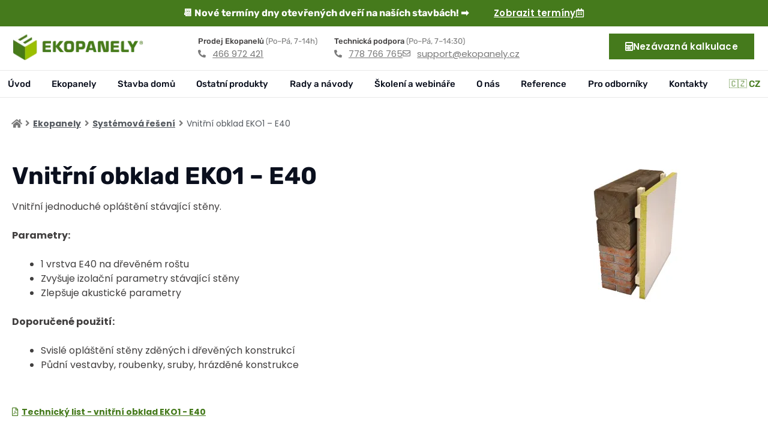

--- FILE ---
content_type: text/html; charset=UTF-8
request_url: https://www.ekopanely.cz/systemova-reseni/vnitrni-obklad-eko1-e40
body_size: 68148
content:
<!DOCTYPE html>
<html lang="cs"> <head><meta http-equiv="Content-Type" content="text/html;charset=UTF-8"><script>document.seraph_accel_usbpb=document.createElement;seraph_accel_izrbpb={add:function(b,a=10){void 0===this.a[a]&&(this.a[a]=[]);this.a[a].push(b)},a:{}}</script> <meta name="robots" content="index, follow, max-image-preview:large, max-snippet:-1, max-video-preview:-1"> <meta name="viewport" content="width=device-width, initial-scale=1"> <title>Vnitřní obklad EKO1 – E40 - Ekopanely</title> <meta name="description" content="Vnitřní jednoduché opláštění stávající stěny. Parametry: 1 vrstva E40 na dřevěném roštuZvyšuje izolační parametry stávající stěnyZlepšuje akustické"> <link rel="canonical" href="https://www.ekopanely.cz/systemova-reseni/vnitrni-obklad-eko1-e40"> <meta property="og:locale" content="cs_CZ"> <meta property="og:type" content="article"> <meta property="og:title" content="Vnitřní obklad EKO1 – E40 - Ekopanely"> <meta property="og:description" content="Vnitřní jednoduché opláštění stávající stěny. Parametry: 1 vrstva E40 na dřevěném roštuZvyšuje izolační parametry stávající stěnyZlepšuje akustické"> <meta property="og:url" content="https://www.ekopanely.cz/systemova-reseni/vnitrni-obklad-eko1-e40"> <meta property="og:site_name" content="Ekopanely"> <meta property="article:modified_time" content="2022-03-29T15:30:42+00:00"> <meta property="og:image" content="https://www.ekopanely.cz/wp-content/uploads/2022/02/Ekopanely-skladba-systemoveho-reseni-3.jpg"> <meta property="og:image:width" content="300"> <meta property="og:image:height" content="300"> <meta property="og:image:type" content="image/jpeg"> <meta name="twitter:card" content="summary_large_image"> <script type="application/ld+json" class="yoast-schema-graph">{"@context":"https://schema.org","@graph":[{"@type":"WebPage","@id":"https://www.ekopanely.cz/systemova-reseni/vnitrni-obklad-eko1-e40","url":"https://www.ekopanely.cz/systemova-reseni/vnitrni-obklad-eko1-e40","name":"Vnitřní obklad EKO1 – E40 - Ekopanely","isPartOf":{"@id":"https://www.ekopanely.cz/#website"},"primaryImageOfPage":{"@id":"https://www.ekopanely.cz/systemova-reseni/vnitrni-obklad-eko1-e40#primaryimage"},"image":{"@id":"https://www.ekopanely.cz/systemova-reseni/vnitrni-obklad-eko1-e40#primaryimage"},"thumbnailUrl":"https://www.ekopanely.cz/wp-content/uploads/2022/02/Ekopanely-skladba-systemoveho-reseni-3.jpg","datePublished":"2022-03-15T21:26:21+00:00","dateModified":"2022-03-29T15:30:42+00:00","description":"Vnitřní jednoduché opláštění stávající stěny. Parametry: 1 vrstva E40 na dřevěném roštuZvyšuje izolační parametry stávající stěnyZlepšuje akustické","breadcrumb":{"@id":"https://www.ekopanely.cz/systemova-reseni/vnitrni-obklad-eko1-e40#breadcrumb"},"inLanguage":"cs","potentialAction":[{"@type":"ReadAction","target":["https://www.ekopanely.cz/systemova-reseni/vnitrni-obklad-eko1-e40"]}]},{"@type":"ImageObject","inLanguage":"cs","@id":"https://www.ekopanely.cz/systemova-reseni/vnitrni-obklad-eko1-e40#primaryimage","url":"https://www.ekopanely.cz/wp-content/uploads/2022/02/Ekopanely-skladba-systemoveho-reseni-3.jpg","contentUrl":"https://www.ekopanely.cz/wp-content/uploads/2022/02/Ekopanely-skladba-systemoveho-reseni-3.jpg","width":300,"height":300},{"@type":"BreadcrumbList","@id":"https://www.ekopanely.cz/systemova-reseni/vnitrni-obklad-eko1-e40#breadcrumb","itemListElement":[{"@type":"ListItem","position":1,"name":"Domů","item":"https://www.ekopanely.cz/"},{"@type":"ListItem","position":2,"name":"Systémová řešení","item":"https://www.ekopanely.cz/systemova-reseni"},{"@type":"ListItem","position":3,"name":"Vnitřní obklad EKO1 – E40"}]},{"@type":"WebSite","@id":"https://www.ekopanely.cz/#website","url":"https://www.ekopanely.cz/","name":"Ekopanely","description":"Výrobce a dodavatel stavebních desek z obilné slámy","publisher":{"@id":"https://www.ekopanely.cz/#organization"},"potentialAction":[{"@type":"SearchAction","target":{"@type":"EntryPoint","urlTemplate":"https://www.ekopanely.cz/?s={search_term_string}"},"query-input":{"@type":"PropertyValueSpecification","valueRequired":true,"valueName":"search_term_string"}}],"inLanguage":"cs"},{"@type":"Organization","@id":"https://www.ekopanely.cz/#organization","name":"Ekopanely","url":"https://www.ekopanely.cz/","logo":{"@type":"ImageObject","inLanguage":"cs","@id":"https://www.ekopanely.cz/#/schema/logo/image/","url":"https://www.ekopanely.cz/wp-content/uploads/2022/03/logo-ekopanely-web-2.png","contentUrl":"https://www.ekopanely.cz/wp-content/uploads/2022/03/logo-ekopanely-web-2.png","width":234,"height":51,"caption":"Ekopanely"},"image":{"@id":"https://www.ekopanely.cz/#/schema/logo/image/"}}]}</script> <link rel="alternate" type="application/rss+xml" title="Ekopanely » RSS zdroj" href="https://www.ekopanely.cz/feed"> <link rel="alternate" type="application/rss+xml" title="Ekopanely » RSS komentářů" href="https://www.ekopanely.cz/comments/feed"> <link rel="alternate" title="oEmbed (JSON)" type="application/json+oembed" href="https://www.ekopanely.cz/wp-json/oembed/1.0/embed?url=https%3A%2F%2Fwww.ekopanely.cz%2Fsystemova-reseni%2Fvnitrni-obklad-eko1-e40"> <link rel="alternate" title="oEmbed (XML)" type="text/xml+oembed" href="https://www.ekopanely.cz/wp-json/oembed/1.0/embed?url=https%3A%2F%2Fwww.ekopanely.cz%2Fsystemova-reseni%2Fvnitrni-obklad-eko1-e40&amp;format=xml"> <noscript><style>.lzl{display:none!important;}</style></noscript><style>img.lzl,img.lzl-ing{opacity:0.01;}img.lzl-ed{transition:opacity .25s ease-in-out;}</style><style id="wp-img-auto-sizes-contain-inline-css"></style><link id="wp-img-auto-sizes-contain-inline-css-nonCrit" rel="stylesheet/lzl-nc" href="/wp-content/cache/seraphinite-accelerator/s/m/d/css/e72aef2ee3aacea3387a4287aa3cfe9d.4f.css"><noscript lzl=""><link rel="stylesheet" href="/wp-content/cache/seraphinite-accelerator/s/m/d/css/e72aef2ee3aacea3387a4287aa3cfe9d.4f.css"></noscript> <style id="wp-block-library-css-crit" media="all">@charset "UTF-8";@keyframes show-content-image{0%{visibility:hidden}99%{visibility:hidden}to{visibility:visible}}@keyframes turn-on-visibility{0%{opacity:0}to{opacity:1}}@keyframes turn-off-visibility{0%{opacity:1;visibility:visible}99%{opacity:0;visibility:visible}to{opacity:0;visibility:hidden}}@keyframes lightbox-zoom-in{0%{transform:translate(calc(( -100vw + var(--wp--lightbox-scrollbar-width) ) / 2 + var(--wp--lightbox-initial-left-position)),calc(-50vh + var(--wp--lightbox-initial-top-position))) scale(var(--wp--lightbox-scale))}to{transform:translate(-50%,-50%) scale(1)}}@keyframes lightbox-zoom-out{0%{transform:translate(-50%,-50%) scale(1);visibility:visible}99%{visibility:visible}to{transform:translate(calc(( -100vw + var(--wp--lightbox-scrollbar-width) ) / 2 + var(--wp--lightbox-initial-left-position)),calc(-50vh + var(--wp--lightbox-initial-top-position))) scale(var(--wp--lightbox-scale));visibility:hidden}}ol,ul{box-sizing:border-box}@keyframes overlay-menu__fade-in-animation{0%{opacity:0;transform:translateY(.5em)}to{opacity:1;transform:translateY(0)}}:root{--wp-block-synced-color:#7a00df;--wp-block-synced-color--rgb:122,0,223;--wp-bound-block-color:var(--wp-block-synced-color);--wp-editor-canvas-background:#ddd;--wp-admin-theme-color:#007cba;--wp-admin-theme-color--rgb:0,124,186;--wp-admin-theme-color-darker-10:#006ba1;--wp-admin-theme-color-darker-10--rgb:0,107,160.5;--wp-admin-theme-color-darker-20:#005a87;--wp-admin-theme-color-darker-20--rgb:0,90,135;--wp-admin-border-width-focus:2px}@media (min-resolution:192dpi){:root{--wp-admin-border-width-focus:1.5px}}:root{--wp--preset--font-size--normal:16px;--wp--preset--font-size--huge:42px}.screen-reader-text{border:0;clip-path:inset(50%);height:1px;margin:-1px;overflow:hidden;padding:0;position:absolute;width:1px;word-wrap:normal!important}.screen-reader-text:focus{background-color:#ddd;clip-path:none;color:#444;display:block;font-size:1em;height:auto;left:5px;line-height:normal;padding:15px 23px 14px;text-decoration:none;top:5px;width:auto;z-index:100000}html :where(img[class*=wp-image-]){height:auto;max-width:100%}</style><link rel="stylesheet/lzl-nc" id="wp-block-library-css" href="https://www.ekopanely.cz/wp-content/cache/seraphinite-accelerator/s/m/d/css/93fda12e8018ebb15531e11d37d7f5b4.1cb1f.css" media="all"><noscript lzl=""><link rel="stylesheet" href="https://www.ekopanely.cz/wp-content/cache/seraphinite-accelerator/s/m/d/css/93fda12e8018ebb15531e11d37d7f5b4.1cb1f.css" media="all"></noscript> <style id="classic-theme-styles-inline-css"></style><link id="classic-theme-styles-inline-css-nonCrit" rel="stylesheet/lzl-nc" href="/wp-content/cache/seraphinite-accelerator/s/m/d/css/20b431ab6ecd62bdb35135b32eb9456a.100.css"><noscript lzl=""><link rel="stylesheet" href="/wp-content/cache/seraphinite-accelerator/s/m/d/css/20b431ab6ecd62bdb35135b32eb9456a.100.css"></noscript> <style id="jet-engine-frontend-css-crit" media="all">.jet-listing-dynamic-link{display:flex;flex-direction:column}.jet-listing-dynamic-link__link{display:inline-flex;justify-content:center;align-items:center;align-self:flex-start}.jet-listing-dynamic-link__icon{order:1}.jet-listing-dynamic-link__label{order:2}.jet-listing-grid__items{display:flex;flex-wrap:wrap;margin:0 -10px;width:calc(100% + 20px)}.jet-listing-grid__items.grid-col-desk-2{--columns:2}.jet-listing-grid__items.grid-col-desk-4{--columns:4}@media (max-width:1024px){.jet-listing-grid__items.grid-col-tablet-2{--columns:2}}@media (max-width:767px){.jet-listing-grid__items.grid-col-mobile-1{--columns:1}}.jet-listing-grid__item{padding:10px;box-sizing:border-box}.jet-listing-grid__items>.jet-listing-grid__item{max-width:calc(100% / var(--columns));flex:0 0 calc(100% / var(--columns))}.jet-engine-listing-overlay-wrap{position:relative;cursor:pointer}.jet-engine-listing-overlay-link{position:absolute;left:0;right:0;top:0;bottom:0;z-index:-1;font-size:0!important}@-webkit-keyframes jet-engine-spin{0%{transform:rotate(0)}100%{transform:rotate(359deg)}}@keyframes jet-engine-spin{0%{transform:rotate(0)}100%{transform:rotate(359deg)}}@-webkit-keyframes jet-engine-map-spin{0%{transform:rotate(0)}100%{transform:rotate(359deg)}}@keyframes jet-engine-map-spin{0%{transform:rotate(0)}100%{transform:rotate(359deg)}}</style><link rel="stylesheet/lzl-nc" id="jet-engine-frontend-css" href="https://www.ekopanely.cz/wp-content/cache/seraphinite-accelerator/s/m/d/css/45bb192540b0a64df2d75c5466c88553.d00f.css" media="all"><noscript lzl=""><link rel="stylesheet" href="https://www.ekopanely.cz/wp-content/cache/seraphinite-accelerator/s/m/d/css/45bb192540b0a64df2d75c5466c88553.d00f.css" media="all"></noscript> <style id="global-styles-inline-css">:root{--wp--preset--aspect-ratio--square:1;--wp--preset--aspect-ratio--4-3:4/3;--wp--preset--aspect-ratio--3-4:3/4;--wp--preset--aspect-ratio--3-2:3/2;--wp--preset--aspect-ratio--2-3:2/3;--wp--preset--aspect-ratio--16-9:16/9;--wp--preset--aspect-ratio--9-16:9/16;--wp--preset--color--black:#000;--wp--preset--color--cyan-bluish-gray:#abb8c3;--wp--preset--color--white:#fff;--wp--preset--color--pale-pink:#f78da7;--wp--preset--color--vivid-red:#cf2e2e;--wp--preset--color--luminous-vivid-orange:#ff6900;--wp--preset--color--luminous-vivid-amber:#fcb900;--wp--preset--color--light-green-cyan:#7bdcb5;--wp--preset--color--vivid-green-cyan:#00d084;--wp--preset--color--pale-cyan-blue:#8ed1fc;--wp--preset--color--vivid-cyan-blue:#0693e3;--wp--preset--color--vivid-purple:#9b51e0;--wp--preset--color--contrast:var(--contrast);--wp--preset--color--contrast-2:var(--contrast-2);--wp--preset--color--contrast-3:var(--contrast-3);--wp--preset--color--base:var(--base);--wp--preset--color--base-2:var(--base-2);--wp--preset--color--base-3:var(--base-3);--wp--preset--color--accent:var(--accent);--wp--preset--gradient--vivid-cyan-blue-to-vivid-purple:linear-gradient(135deg,#0693e3 0%,#9b51e0 100%);--wp--preset--gradient--light-green-cyan-to-vivid-green-cyan:linear-gradient(135deg,#7adcb4 0%,#00d082 100%);--wp--preset--gradient--luminous-vivid-amber-to-luminous-vivid-orange:linear-gradient(135deg,#fcb900 0%,#ff6900 100%);--wp--preset--gradient--luminous-vivid-orange-to-vivid-red:linear-gradient(135deg,#ff6900 0%,#cf2e2e 100%);--wp--preset--gradient--very-light-gray-to-cyan-bluish-gray:linear-gradient(135deg,#eee 0%,#a9b8c3 100%);--wp--preset--gradient--cool-to-warm-spectrum:linear-gradient(135deg,#4aeadc 0%,#9778d1 20%,#cf2aba 40%,#ee2c82 60%,#fb6962 80%,#fef84c 100%);--wp--preset--gradient--blush-light-purple:linear-gradient(135deg,#ffceec 0%,#9896f0 100%);--wp--preset--gradient--blush-bordeaux:linear-gradient(135deg,#fecda5 0%,#fe2d2d 50%,#6b003e 100%);--wp--preset--gradient--luminous-dusk:linear-gradient(135deg,#ffcb70 0%,#c751c0 50%,#4158d0 100%);--wp--preset--gradient--pale-ocean:linear-gradient(135deg,#fff5cb 0%,#b6e3d4 50%,#33a7b5 100%);--wp--preset--gradient--electric-grass:linear-gradient(135deg,#caf880 0%,#71ce7e 100%);--wp--preset--gradient--midnight:linear-gradient(135deg,#020381 0%,#2874fc 100%);--wp--preset--font-size--small:13px;--wp--preset--font-size--medium:20px;--wp--preset--font-size--large:36px;--wp--preset--font-size--x-large:42px;--wp--preset--spacing--20:.44rem;--wp--preset--spacing--30:.67rem;--wp--preset--spacing--40:1rem;--wp--preset--spacing--50:1.5rem;--wp--preset--spacing--60:2.25rem;--wp--preset--spacing--70:3.38rem;--wp--preset--spacing--80:5.06rem;--wp--preset--shadow--natural:6px 6px 9px rgba(0,0,0,.2);--wp--preset--shadow--deep:12px 12px 50px rgba(0,0,0,.4);--wp--preset--shadow--sharp:6px 6px 0px rgba(0,0,0,.2);--wp--preset--shadow--outlined:6px 6px 0px -3px #fff,6px 6px #000;--wp--preset--shadow--crisp:6px 6px 0px #000}</style><link id="global-styles-inline-css-nonCrit" rel="stylesheet/lzl-nc" href="/wp-content/cache/seraphinite-accelerator/s/m/d/css/0e4dd251bdc0f36021f430367267cf61.1786.css"><noscript lzl=""><link rel="stylesheet" href="/wp-content/cache/seraphinite-accelerator/s/m/d/css/0e4dd251bdc0f36021f430367267cf61.1786.css"></noscript> <style id="generate-style-css-crit" media="all">blockquote,body,dd,dl,dt,fieldset,figure,h1,h2,h3,h4,h5,h6,hr,html,iframe,legend,li,ol,p,pre,textarea,ul{margin:0;padding:0;border:0}html{font-family:sans-serif;-webkit-text-size-adjust:100%;-ms-text-size-adjust:100%;-webkit-font-smoothing:antialiased;-moz-osx-font-smoothing:grayscale}html{box-sizing:border-box}*,::after,::before{box-sizing:inherit}button,input,optgroup,select,textarea{font-family:inherit;font-size:100%;margin:0}::-moz-focus-inner{border-style:none;padding:0}:-moz-focusring{outline:1px dotted ButtonText}body,button,input,select,textarea{font-family:-apple-system,system-ui,BlinkMacSystemFont,"Segoe UI",Helvetica,Arial,sans-serif,"Apple Color Emoji","Segoe UI Emoji","Segoe UI Symbol";font-weight:400;text-transform:none;font-size:17px;line-height:1.5}p{margin-bottom:1.5em}h1,h2,h3,h4,h5,h6{font-family:inherit;font-size:100%;font-style:inherit;font-weight:inherit}h1{font-size:42px;margin-bottom:20px;line-height:1.2em;font-weight:400;text-transform:none}h2{font-size:35px;margin-bottom:20px;line-height:1.2em;font-weight:400;text-transform:none}h3{font-size:29px;margin-bottom:20px;line-height:1.2em;font-weight:400;text-transform:none}ol,ul{margin:0 0 1.5em 3em}ul{list-style:disc}li>ol,li>ul{margin-bottom:0;margin-left:1.5em}b,strong{font-weight:700}cite,dfn,em,i{font-style:italic}img{height:auto;max-width:100%}button,input[type=button],input[type=reset],input[type=submit]{background:#55555e;color:#fff;border:1px solid transparent;cursor:pointer;-webkit-appearance:button;padding:10px 20px}input[type=email],input[type=number],input[type=password],input[type=search],input[type=tel],input[type=text],input[type=url],select,textarea{border:1px solid;border-radius:0;padding:10px 15px;max-width:100%}textarea{width:100%}a,button,input{transition:color .1s ease-in-out,background-color .1s ease-in-out}a{text-decoration:none}.size-auto,.size-full,.size-large,.size-medium,.size-thumbnail{max-width:100%;height:auto}.screen-reader-text{border:0;clip:rect(1px,1px,1px,1px);clip-path:inset(50%);height:1px;margin:-1px;overflow:hidden;padding:0;position:absolute!important;width:1px;word-wrap:normal!important}.screen-reader-text:focus{background-color:#f1f1f1;border-radius:3px;box-shadow:0 0 2px 2px rgba(0,0,0,.6);clip:auto!important;clip-path:none;color:#21759b;display:block;font-size:.875rem;font-weight:700;height:auto;left:5px;line-height:normal;padding:15px 23px 14px;text-decoration:none;top:5px;width:auto;z-index:100000}.entry-header,.site-content{word-wrap:break-word}.site-content{display:flex}.grid-container{margin-left:auto;margin-right:auto;max-width:1200px}.full-width-content .container.grid-container{max-width:100%}.container.grid-container{width:auto}@media (max-width:768px){a,body,button,input,select,textarea{transition:all 0s ease-in-out}.site-content{flex-direction:column}}</style><link rel="stylesheet/lzl-nc" id="generate-style-css" href="https://www.ekopanely.cz/wp-content/cache/seraphinite-accelerator/s/m/d/css/3242eb72279b319a2f1e8ab7c0994073.413d.css" media="all"><noscript lzl=""><link rel="stylesheet" href="https://www.ekopanely.cz/wp-content/cache/seraphinite-accelerator/s/m/d/css/3242eb72279b319a2f1e8ab7c0994073.413d.css" media="all"></noscript> <style id="generate-style-inline-css">body{background-color:var(--base-2);color:var(--contrast)}a{color:var(--accent)}a{text-decoration:underline}a:hover,a:focus,a:active{color:var(--contrast)}:root{--contrast:#222;--contrast-2:#575760;--contrast-3:#b2b2be;--base:#f0f0f0;--base-2:#f7f8f9;--base-3:#fff;--accent:#1e73be}input[type=text],input[type=email],input[type=url],input[type=password],input[type=search],input[type=tel],input[type=number],textarea,select{color:var(--contrast);background-color:var(--base-2);border-color:var(--base)}input[type=text]:focus,input[type=email]:focus,input[type=url]:focus,input[type=password]:focus,input[type=search]:focus,input[type=tel]:focus,input[type=number]:focus,textarea:focus,select:focus{color:var(--contrast);background-color:var(--base-2);border-color:var(--contrast-3)}button,html input[type=button],input[type=reset],input[type=submit],a.button,a.wp-block-button__link:not(.has-background){color:#fff;background-color:#55555e}button:hover,html input[type=button]:hover,input[type=reset]:hover,input[type=submit]:hover,a.button:hover,button:focus,html input[type=button]:focus,input[type=reset]:focus,input[type=submit]:focus,a.button:focus,a.wp-block-button__link:not(.has-background):active,a.wp-block-button__link:not(.has-background):focus,a.wp-block-button__link:not(.has-background):hover{color:#fff;background-color:#3f4047}:root{--gp-search-modal-bg-color:var(--base-3);--gp-search-modal-text-color:var(--contrast);--gp-search-modal-overlay-bg-color:rgba(0,0,0,.2)}.elementor-template-full-width .site-content{display:block}</style><link id="generate-style-inline-css-nonCrit" rel="stylesheet/lzl-nc" href="/wp-content/cache/seraphinite-accelerator/s/m/d/css/5569c958034cb97d640c4eee273a02a6.158c.css"><noscript lzl=""><link rel="stylesheet" href="/wp-content/cache/seraphinite-accelerator/s/m/d/css/5569c958034cb97d640c4eee273a02a6.158c.css"></noscript> <style id="elementor-frontend-css-crit" media="all">:root{--direction-multiplier:1}.elementor-screen-only,.screen-reader-text,.screen-reader-text span,.ui-helper-hidden-accessible{height:1px;margin:-1px;overflow:hidden;padding:0;position:absolute;top:-10000em;width:1px;clip:rect(0,0,0,0);border:0}.elementor *,.elementor :after,.elementor :before{box-sizing:border-box}.elementor a{box-shadow:none;text-decoration:none}.elementor img{border:none;border-radius:0;box-shadow:none;height:auto;max-width:100%}.elementor .elementor-background-overlay{inset:0;position:absolute}.elementor-widget-wrap .elementor-element.elementor-widget__width-auto,.elementor-widget-wrap .elementor-element.elementor-widget__width-initial{max-width:100%}@media (max-width:1024px){.elementor-widget-wrap .elementor-element.elementor-widget-tablet__width-auto,.elementor-widget-wrap .elementor-element.elementor-widget-tablet__width-initial{max-width:100%}}@media (max-width:767px){.elementor-widget-wrap .elementor-element.elementor-widget-mobile__width-auto,.elementor-widget-wrap .elementor-element.elementor-widget-mobile__width-initial{max-width:100%}}.elementor-element{--flex-direction:initial;--flex-wrap:initial;--justify-content:initial;--align-items:initial;--align-content:initial;--gap:initial;--flex-basis:initial;--flex-grow:initial;--flex-shrink:initial;--order:initial;--align-self:initial;align-self:var(--align-self);flex-basis:var(--flex-basis);flex-grow:var(--flex-grow);flex-shrink:var(--flex-shrink);order:var(--order)}.elementor-element:where(.e-con-full,.elementor-widget){align-content:var(--align-content);align-items:var(--align-items);flex-direction:var(--flex-direction);flex-wrap:var(--flex-wrap);gap:var(--row-gap) var(--column-gap);justify-content:var(--justify-content)}.elementor-align-center{text-align:center}.elementor-align-right{text-align:right}.elementor-align-center .elementor-button,.elementor-align-left .elementor-button,.elementor-align-right .elementor-button{width:auto}@media (max-width:767px){.elementor-mobile-align-center{text-align:center}}:root{--page-title-display:block}@keyframes eicon-spin{0%{transform:rotate(0deg)}to{transform:rotate(359deg)}}.elementor-section{position:relative}.elementor-section .elementor-container{display:flex;margin-inline:auto;position:relative}@media (max-width:1024px){.elementor-section .elementor-container{flex-wrap:wrap}}.elementor-section.elementor-section-boxed>.elementor-container{max-width:1140px}.elementor-section.elementor-section-items-middle>.elementor-container{align-items:center}.elementor-widget-wrap{align-content:flex-start;flex-wrap:wrap;position:relative;width:100%}.elementor:not(.elementor-bc-flex-widget) .elementor-widget-wrap{display:flex}.elementor-widget-wrap>.elementor-element{width:100%}.elementor-widget{position:relative}.elementor-widget:not(:last-child){margin-block-end:var(--kit-widget-spacing,20px)}.elementor-widget:not(:last-child).elementor-absolute,.elementor-widget:not(:last-child).elementor-widget__width-auto,.elementor-widget:not(:last-child).elementor-widget__width-initial{margin-block-end:0}.elementor-column{display:flex;min-height:1px;position:relative}.elementor-column-gap-default>.elementor-column>.elementor-element-populated{padding:10px}@media (min-width:768px){.elementor-column.elementor-col-33,.elementor-column[data-col="33"]{width:33.333%}.elementor-column.elementor-col-50,.elementor-column[data-col="50"]{width:50%}.elementor-column.elementor-col-66,.elementor-column[data-col="66"]{width:66.666%}.elementor-column.elementor-col-100,.elementor-column[data-col="100"]{width:100%}}@media (max-width:767px){.elementor-column{width:100%}}.elementor-grid{display:grid;grid-column-gap:var(--grid-column-gap);grid-row-gap:var(--grid-row-gap)}.elementor-grid .elementor-grid-item{min-width:0}.elementor-grid-0 .elementor-grid{display:inline-block;margin-block-end:calc(-1 * var(--grid-row-gap));width:100%;word-spacing:var(--grid-column-gap)}.elementor-grid-0 .elementor-grid .elementor-grid-item{display:inline-block;margin-block-end:var(--grid-row-gap);word-break:break-word}@media (prefers-reduced-motion:no-preference){html{scroll-behavior:smooth}}.elementor-form-fields-wrapper{display:flex;flex-wrap:wrap}.elementor-form-fields-wrapper.elementor-labels-above .elementor-field-group .elementor-field-subgroup,.elementor-form-fields-wrapper.elementor-labels-above .elementor-field-group>.elementor-select-wrapper,.elementor-form-fields-wrapper.elementor-labels-above .elementor-field-group>input,.elementor-form-fields-wrapper.elementor-labels-above .elementor-field-group>textarea{flex-basis:100%;max-width:100%}.elementor-field-group{align-items:center;flex-wrap:wrap}.elementor-field-group.elementor-field-type-submit{align-items:flex-end}.elementor-field-group .elementor-field-textual{background-color:transparent;border:1px solid #69727d;color:#1f2124;flex-grow:1;max-width:100%;vertical-align:middle;width:100%}.elementor-field-group .elementor-field-textual:focus{box-shadow:inset 0 0 0 1px rgba(0,0,0,.1);outline:0}.elementor-field-group .elementor-field-textual::-moz-placeholder{color:inherit;font-family:inherit;opacity:.6}.elementor-field-group .elementor-field-textual::placeholder{color:inherit;font-family:inherit;opacity:.6}.elementor-field-label{cursor:pointer}.elementor-mark-required .elementor-field-label:after{color:red;content:"*";padding-inline-start:.2em}.elementor-field-textual{border-radius:3px;font-size:15px;line-height:1.4;min-height:40px;padding:5px 14px}.elementor-button-align-center .e-form__buttons,.elementor-button-align-center .elementor-field-type-submit{justify-content:center}.elementor-button-align-start .e-form__buttons,.elementor-button-align-start .elementor-field-type-submit{justify-content:flex-start}.elementor-button-align-center .elementor-field-type-submit:not(.e-form__buttons__wrapper) .elementor-button,.elementor-button-align-end .elementor-field-type-submit:not(.e-form__buttons__wrapper) .elementor-button,.elementor-button-align-start .elementor-field-type-submit:not(.e-form__buttons__wrapper) .elementor-button{flex-basis:auto}.elementor-form .elementor-button{border:none;padding-block-end:0;padding-block-start:0}.elementor-form .elementor-button-content-wrapper,.elementor-form .elementor-button>span{display:flex;flex-direction:row;gap:5px;justify-content:center}.elementor-form .elementor-button.elementor-size-sm{min-height:40px}.elementor-element:where(:not(.e-con)):where(:not(.e-div-block-base)) .elementor-widget-container,.elementor-element:where(:not(.e-con)):where(:not(.e-div-block-base)):not(:has(.elementor-widget-container)){transition:background .3s,border .3s,border-radius .3s,box-shadow .3s,transform var(--e-transform-transition-duration,.4s)}.elementor-heading-title{line-height:1;margin:0;padding:0}.elementor-button{background-color:#69727d;border-radius:3px;color:#fff;display:inline-block;fill:#fff;font-size:15px;line-height:1;padding:12px 24px;text-align:center;transition:all .3s}.elementor-button:focus,.elementor-button:hover,.elementor-button:visited{color:#fff}.elementor-button-content-wrapper{display:flex;flex-direction:row;gap:5px;justify-content:center}.elementor-button-icon{align-items:center;display:flex}.elementor-button-text{display:inline-block}.elementor-button span{text-decoration:inherit}.elementor-icon{color:#69727d;display:inline-block;font-size:50px;line-height:1;text-align:center;transition:all .3s}.elementor-icon:hover{color:#69727d}.elementor-icon i,.elementor-icon svg{display:block;height:1em;position:relative;width:1em}.elementor-icon i:before,.elementor-icon svg:before{left:50%;position:absolute;transform:translateX(-50%)}.elementor-shape-square .elementor-icon{border-radius:0}.elementor-shape-rounded .elementor-icon{border-radius:10%}.animated{animation-duration:1.25s}.animated.animated-slow{animation-duration:2s}.animated.animated-fast{animation-duration:.75s}.animated.infinite{animation-iteration-count:infinite}.animated.reverse{animation-direction:reverse;animation-fill-mode:forwards}@media (prefers-reduced-motion:reduce){.animated{animation:none!important}html *{transition-delay:0s!important;transition-duration:0s!important}}@media (max-width:767px){.elementor .elementor-hidden-mobile,.elementor .elementor-hidden-phone{display:none}}@media (min-width:768px) and (max-width:1024px){.elementor .elementor-hidden-tablet{display:none}}@media (min-width:1025px) and (max-width:99999px){.elementor .elementor-hidden-desktop{display:none}}</style><link rel="stylesheet/lzl-nc" id="elementor-frontend-css" href="https://www.ekopanely.cz/wp-content/cache/seraphinite-accelerator/s/m/d/css/3b2d517b3170395fd9640ef21155cedb.b456.css" media="all"><noscript lzl=""><link rel="stylesheet" href="https://www.ekopanely.cz/wp-content/cache/seraphinite-accelerator/s/m/d/css/3b2d517b3170395fd9640ef21155cedb.b456.css" media="all"></noscript> <style id="widget-hotspot-css-crit" media="all">@keyframes e-hotspot-soft-beat{0%{transform:scale(1)}to{transform:scale(1.1)}}@keyframes e-hotspot-expand{0%{opacity:1;transform:scale(.5)}to{opacity:0;transform:scale(1.5)}}.elementor-widget-hotspot{display:flex;justify-content:var(--background-align)}.elementor-widget-hotspot .elementor-widget-container,.elementor-widget-hotspot:not(:has(.elementor-widget-container)){height:var(--container-height);max-width:var(--container-max-width);position:relative;width:var(--container-width)}.elementor-widget-hotspot .elementor-widget-container>img,.elementor-widget-hotspot:not(:has(.elementor-widget-container))>img{display:block;height:var(--container-height);opacity:var(--opacity,1);width:var(--image-width,auto)}.elementor-widget-hotspot .elementor-widget-container{display:inline-block}.e-hotspot{align-items:center;display:flex;justify-content:center;position:absolute;z-index:1}.e-hotspot--position-left.e-hotspot--position-top{transform:translate(calc(-1 * var(--hotspot-translate-x)),calc(-1 * var(--hotspot-translate-y)))}.e-hotspot--icon .e-hotspot__button,.e-hotspot__outer-circle{height:var(--hotspot-size,18px);width:var(--hotspot-size,18px)}.e-hotspot--icon .e-hotspot__button{box-sizing:content-box;font-size:var(--hotspot-size,18px);line-height:0}.e-hotspot__icon,.e-hotspot__label{align-items:center;display:flex;justify-content:center}.e-hotspot__button{color:var(--hotspot-color);cursor:pointer;display:grid;font-size:var(--hotspot-size,18px);grid-auto-flow:column;justify-content:center;min-height:var(--hotspot-button-height);min-width:var(--hotspot-button-width);position:relative}.e-hotspot__button:before{box-sizing:content-box;content:"";height:100%;left:-5px;padding:5px;position:absolute;top:-5px;width:100%;z-index:-2}.e-hotspot:not(.e-hotspot--circle) .e-hotspot__button{background-color:var(--hotspot-box-color);border-radius:var(--hotspot-border-radius,3px);min-height:var(--hotspot-min-height);min-width:var(--hotspot-min-width);padding:var(--hotspot-padding,4px)}.e-hotspot:not(.e-hotspot--circle) .e-hotspot__button:before{border-radius:var(--hotspot-border-radius,3px)}.e-hotspot:not(.e-hotspot--circle) .e-hotspot--expand:before{background-color:var(--hotspot-box-color)}.e-hotspot:not(.e-hotspot--circle) .e-hotspot--expand:before{animation:e-hotspot-expand 2s infinite;content:"";height:100%;opacity:0;position:absolute;width:100%;z-index:-1}.e-hotspot__tooltip{background-color:var(--tooltip-color);border-radius:var(--tooltip-border-radius);color:var(--tooltip-text-color,#fff);max-width:var(--tooltip-max-width);min-width:var(--tooltip-min-width);padding:var(--tooltip-padding,8px);pointer-events:none;position:absolute;text-align:var(--tooltip-align);transform-origin:center center;transition-duration:var(--tooltip-transition-duration,.5s);transition-property:transform,opacity;white-space:var(--white-space,nowrap)}.e-hotspot__tooltip p:last-of-type{margin-bottom:0}.e-hotspot--show-tooltip{opacity:1;pointer-events:visible;transform:translate(0);transition:none}</style><link rel="stylesheet/lzl-nc" id="widget-hotspot-css" href="https://www.ekopanely.cz/wp-content/cache/seraphinite-accelerator/s/m/d/css/368d92d541e28b51b92cd5caffadf180.9c8.css" media="all"><noscript lzl=""><link rel="stylesheet" href="https://www.ekopanely.cz/wp-content/cache/seraphinite-accelerator/s/m/d/css/368d92d541e28b51b92cd5caffadf180.9c8.css" media="all"></noscript> <style id="e-animation-fadeInLeft-css-crit" media="all">@keyframes fadeInLeft{from{opacity:0;transform:translate3d(-100%,0,0)}to{opacity:1;transform:none}}</style><link rel="stylesheet/lzl-nc" id="e-animation-fadeInLeft-css" href="https://www.ekopanely.cz/wp-content/cache/seraphinite-accelerator/s/m/d/css/5077d54c00cb44836c2c9b7a5c306304.26.css" media="all"><noscript lzl=""><link rel="stylesheet" href="https://www.ekopanely.cz/wp-content/cache/seraphinite-accelerator/s/m/d/css/5077d54c00cb44836c2c9b7a5c306304.26.css" media="all"></noscript> <style id="e-popup-css-crit" media="all">[data-elementor-type=popup] .elementor-section-wrap:not(:empty)+#elementor-add-new-section,[data-elementor-type=popup]:not(.elementor-edit-area){display:none}</style><link rel="stylesheet/lzl-nc" id="e-popup-css" href="https://www.ekopanely.cz/wp-content/cache/seraphinite-accelerator/s/m/d/css/16e53519e0f2259f4647bc5d9bd1de3b.345.css" media="all"><noscript lzl=""><link rel="stylesheet" href="https://www.ekopanely.cz/wp-content/cache/seraphinite-accelerator/s/m/d/css/16e53519e0f2259f4647bc5d9bd1de3b.345.css" media="all"></noscript> <style id="widget-heading-css-crit" media="all">.elementor-widget-heading .elementor-heading-title[class*=elementor-size-]>a{color:inherit;font-size:inherit;line-height:inherit}</style><link rel="stylesheet/lzl-nc" id="widget-heading-css" href="https://www.ekopanely.cz/wp-content/cache/seraphinite-accelerator/s/m/d/css/4ada5e3c12f08a3590b187dd9ded88c0.1af.css" media="all"><noscript lzl=""><link rel="stylesheet" href="https://www.ekopanely.cz/wp-content/cache/seraphinite-accelerator/s/m/d/css/4ada5e3c12f08a3590b187dd9ded88c0.1af.css" media="all"></noscript> <style id="widget-image-css-crit" media="all">.elementor-widget-image{text-align:center}.elementor-widget-image a{display:inline-block}.elementor-widget-image img{display:inline-block;vertical-align:middle}</style><link rel="stylesheet/lzl-nc" id="widget-image-css" href="https://www.ekopanely.cz/wp-content/cache/seraphinite-accelerator/s/m/d/css/bf779e7b9468132529b91d4d2be6a0f7.36.css" media="all"><noscript lzl=""><link rel="stylesheet" href="https://www.ekopanely.cz/wp-content/cache/seraphinite-accelerator/s/m/d/css/bf779e7b9468132529b91d4d2be6a0f7.36.css" media="all"></noscript> <style id="widget-icon-list-css-crit" media="all">.elementor-widget.elementor-icon-list--layout-inline .elementor-widget-container,.elementor-widget:not(:has(.elementor-widget-container)) .elementor-widget-container{overflow:hidden}.elementor-widget .elementor-icon-list-items.elementor-inline-items{display:flex;flex-wrap:wrap;margin-inline:-8px}.elementor-widget .elementor-icon-list-items.elementor-inline-items .elementor-inline-item{word-break:break-word}.elementor-widget .elementor-icon-list-items.elementor-inline-items .elementor-icon-list-item{margin-inline:8px}.elementor-widget .elementor-icon-list-items.elementor-inline-items .elementor-icon-list-item:after{border-width:0;border-inline-start-width:1px;border-style:solid;height:100%;inset-inline-end:-8px;inset-inline-start:auto;position:relative;width:auto}.elementor-widget .elementor-icon-list-items{list-style-type:none;margin:0;padding:0}.elementor-widget .elementor-icon-list-item{margin:0;padding:0;position:relative}.elementor-widget .elementor-icon-list-item:after{inset-block-end:0;position:absolute;width:100%}.elementor-widget .elementor-icon-list-item,.elementor-widget .elementor-icon-list-item a{align-items:var(--icon-vertical-align,center);display:flex;font-size:inherit}.elementor-widget .elementor-icon-list-icon+.elementor-icon-list-text{align-self:center;padding-inline-start:5px}.elementor-widget .elementor-icon-list-icon{display:flex;inset-block-start:var(--icon-vertical-offset,initial);position:relative}.elementor-widget .elementor-icon-list-icon i{font-size:var(--e-icon-list-icon-size);width:1.25em}.elementor-widget.elementor-widget-icon-list .elementor-icon-list-icon{text-align:var(--e-icon-list-icon-align)}.elementor-widget.elementor-list-item-link-full_width a{width:100%}.elementor-widget.elementor-align-start .elementor-icon-list-item,.elementor-widget.elementor-align-start .elementor-icon-list-item a{justify-content:start;text-align:start}.elementor-widget:not(.elementor-align-end) .elementor-icon-list-item:after{inset-inline-start:0}.elementor-widget:not(.elementor-align-start) .elementor-icon-list-item:after{inset-inline-end:0}@media (min-width:-1){.elementor-widget:not(.elementor-widescreen-align-end) .elementor-icon-list-item:after{inset-inline-start:0}.elementor-widget:not(.elementor-widescreen-align-start) .elementor-icon-list-item:after{inset-inline-end:0}}@media (max-width:-1){.elementor-widget:not(.elementor-laptop-align-end) .elementor-icon-list-item:after{inset-inline-start:0}.elementor-widget:not(.elementor-laptop-align-start) .elementor-icon-list-item:after{inset-inline-end:0}.elementor-widget:not(.elementor-tablet_extra-align-end) .elementor-icon-list-item:after{inset-inline-start:0}.elementor-widget:not(.elementor-tablet_extra-align-start) .elementor-icon-list-item:after{inset-inline-end:0}}@media (max-width:1024px){.elementor-widget:not(.elementor-tablet-align-end) .elementor-icon-list-item:after{inset-inline-start:0}.elementor-widget:not(.elementor-tablet-align-start) .elementor-icon-list-item:after{inset-inline-end:0}}@media (max-width:-1){.elementor-widget:not(.elementor-mobile_extra-align-end) .elementor-icon-list-item:after{inset-inline-start:0}.elementor-widget:not(.elementor-mobile_extra-align-start) .elementor-icon-list-item:after{inset-inline-end:0}}@media (max-width:767px){.elementor-widget.elementor-mobile-align-center .elementor-icon-list-item,.elementor-widget.elementor-mobile-align-center .elementor-icon-list-item a{justify-content:center}.elementor-widget.elementor-mobile-align-center .elementor-icon-list-item:after{margin:auto}.elementor-widget:not(.elementor-mobile-align-end) .elementor-icon-list-item:after{inset-inline-start:0}.elementor-widget:not(.elementor-mobile-align-start) .elementor-icon-list-item:after{inset-inline-end:0}}#left-area ul.elementor-icon-list-items,.elementor .elementor-element ul.elementor-icon-list-items,.elementor-edit-area .elementor-element ul.elementor-icon-list-items{padding:0}</style><link rel="stylesheet/lzl-nc" id="widget-icon-list-css" href="https://www.ekopanely.cz/wp-content/cache/seraphinite-accelerator/s/m/d/css/14c85e7c92553adb673a18f6881c9769.192a.css" media="all"><noscript lzl=""><link rel="stylesheet" href="https://www.ekopanely.cz/wp-content/cache/seraphinite-accelerator/s/m/d/css/14c85e7c92553adb673a18f6881c9769.192a.css" media="all"></noscript> <style id="widget-nav-menu-css-crit" media="all">@charset "UTF-8";.elementor-item:after,.elementor-item:before{display:block;position:absolute;transition:.3s;transition-timing-function:cubic-bezier(.58,.3,.005,1)}.elementor-item:not(:hover):not(:focus):not(.elementor-item-active):not(.highlighted):after,.elementor-item:not(:hover):not(:focus):not(.elementor-item-active):not(.highlighted):before{opacity:0}.elementor-item-active:after,.elementor-item-active:before,.elementor-item.highlighted:after,.elementor-item.highlighted:before,.elementor-item:focus:after,.elementor-item:focus:before,.elementor-item:hover:after,.elementor-item:hover:before{transform:scale(1)}.e--pointer-double-line .elementor-item:after,.e--pointer-double-line .elementor-item:before,.e--pointer-overline .elementor-item:after,.e--pointer-overline .elementor-item:before,.e--pointer-underline .elementor-item:after,.e--pointer-underline .elementor-item:before{background-color:#3f444b;height:3px;left:0;width:100%;z-index:2}.e--pointer-double-line .elementor-item:after,.e--pointer-underline .elementor-item:after{bottom:0;content:""}.elementor-nav-menu--main .elementor-nav-menu a{transition:.4s}.elementor-nav-menu--main .elementor-nav-menu a,.elementor-nav-menu--main .elementor-nav-menu a.highlighted,.elementor-nav-menu--main .elementor-nav-menu a:focus,.elementor-nav-menu--main .elementor-nav-menu a:hover{padding:13px 20px}.elementor-nav-menu--main .elementor-nav-menu ul{border-style:solid;border-width:0;padding:0;position:absolute;width:12em}.elementor-nav-menu--layout-horizontal{display:flex}.elementor-nav-menu--layout-horizontal .elementor-nav-menu{display:flex;flex-wrap:wrap}.elementor-nav-menu--layout-horizontal .elementor-nav-menu a{flex-grow:1;white-space:nowrap}.elementor-nav-menu--layout-horizontal .elementor-nav-menu>li{display:flex}.elementor-nav-menu--layout-horizontal .elementor-nav-menu>li ul,.elementor-nav-menu--layout-horizontal .elementor-nav-menu>li>.scroll-down{top:100%!important}.elementor-nav-menu--layout-horizontal .elementor-nav-menu>li:not(:first-child)>a{margin-inline-start:var(--e-nav-menu-horizontal-menu-item-margin)}.elementor-nav-menu--layout-horizontal .elementor-nav-menu>li:not(:first-child)>.scroll-down,.elementor-nav-menu--layout-horizontal .elementor-nav-menu>li:not(:first-child)>.scroll-up,.elementor-nav-menu--layout-horizontal .elementor-nav-menu>li:not(:first-child)>ul{inset-inline-start:var(--e-nav-menu-horizontal-menu-item-margin)!important}.elementor-nav-menu--layout-horizontal .elementor-nav-menu>li:not(:last-child)>a{margin-inline-end:var(--e-nav-menu-horizontal-menu-item-margin)}.elementor-nav-menu--layout-horizontal .elementor-nav-menu>li:not(:last-child):after{align-self:center;border-color:var(--e-nav-menu-divider-color,#000);border-left-style:var(--e-nav-menu-divider-style,solid);border-left-width:var(--e-nav-menu-divider-width,2px);content:var(--e-nav-menu-divider-content,none);height:var(--e-nav-menu-divider-height,35%)}.elementor-nav-menu__align-justify .elementor-nav-menu--layout-horizontal .elementor-nav-menu{width:100%}.elementor-nav-menu__align-justify .elementor-nav-menu--layout-horizontal .elementor-nav-menu>li{flex-grow:1}.elementor-nav-menu__align-justify .elementor-nav-menu--layout-horizontal .elementor-nav-menu>li>a{justify-content:center}.elementor-widget-nav-menu .elementor-widget-container,.elementor-widget-nav-menu:not(:has(.elementor-widget-container)):not([class*=elementor-hidden-]){display:flex;flex-direction:column}.elementor-nav-menu{position:relative;z-index:2}.elementor-nav-menu:after{clear:both;content:" ";display:block;font:0/0 serif;height:0;overflow:hidden;visibility:hidden}.elementor-nav-menu,.elementor-nav-menu li,.elementor-nav-menu ul{display:block;line-height:normal;list-style:none;margin:0;padding:0;-webkit-tap-highlight-color:rgba(0,0,0,0)}.elementor-nav-menu ul{display:none}.elementor-nav-menu a,.elementor-nav-menu li{position:relative}.elementor-nav-menu li{border-width:0}.elementor-nav-menu a{align-items:center;display:flex}.elementor-nav-menu a,.elementor-nav-menu a:focus,.elementor-nav-menu a:hover{line-height:20px;padding:10px 20px}.elementor-nav-menu--dropdown .elementor-item.elementor-item-active,.elementor-nav-menu--dropdown .elementor-item.highlighted,.elementor-nav-menu--dropdown .elementor-item:focus,.elementor-nav-menu--dropdown .elementor-item:hover,.elementor-sub-item.elementor-item-active,.elementor-sub-item.highlighted,.elementor-sub-item:focus,.elementor-sub-item:hover{background-color:#3f444b;color:#fff}.elementor-menu-toggle{align-items:center;background-color:rgba(0,0,0,.05);border:0 solid;border-radius:3px;color:#33373d;cursor:pointer;display:flex;font-size:var(--nav-menu-icon-size,22px);justify-content:center;padding:.25em}.elementor-menu-toggle.elementor-active .elementor-menu-toggle__icon--open,.elementor-menu-toggle:not(.elementor-active) .elementor-menu-toggle__icon--close{display:none}.elementor-nav-menu--dropdown{background-color:#fff;font-size:13px}.elementor-nav-menu--dropdown-none .elementor-menu-toggle,.elementor-nav-menu--dropdown-none .elementor-nav-menu--dropdown{display:none}.elementor-nav-menu--dropdown.elementor-nav-menu__container{margin-top:10px;overflow-x:hidden;overflow-y:auto;transform-origin:top;transition:max-height .3s,transform .3s}.elementor-nav-menu--dropdown.elementor-nav-menu__container .elementor-sub-item{font-size:.85em}.elementor-nav-menu--dropdown a{color:#33373d}ul.elementor-nav-menu--dropdown a,ul.elementor-nav-menu--dropdown a:focus,ul.elementor-nav-menu--dropdown a:hover{border-inline-start:8px solid transparent;text-shadow:none}.elementor-nav-menu--toggle{--menu-height:100vh}.elementor-nav-menu--toggle .elementor-menu-toggle:not(.elementor-active)+.elementor-nav-menu__container{max-height:0;overflow:hidden;transform:scaleY(0)}@media (max-width:1024px){.elementor-nav-menu--dropdown-tablet .elementor-nav-menu--main{display:none}}@media (min-width:1025px){.elementor-nav-menu--dropdown-tablet .elementor-menu-toggle,.elementor-nav-menu--dropdown-tablet .elementor-nav-menu--dropdown{display:none}.elementor-nav-menu--dropdown-tablet nav.elementor-nav-menu--dropdown.elementor-nav-menu__container{overflow-y:hidden}}@keyframes hide-scroll{0%,to{overflow:hidden}}</style><link rel="stylesheet/lzl-nc" id="widget-nav-menu-css" href="https://www.ekopanely.cz/wp-content/cache/seraphinite-accelerator/s/m/d/css/e107fd2966f3040d426b9e55116d86bf.526f.css" media="all"><noscript lzl=""><link rel="stylesheet" href="https://www.ekopanely.cz/wp-content/cache/seraphinite-accelerator/s/m/d/css/e107fd2966f3040d426b9e55116d86bf.526f.css" media="all"></noscript> <style id="widget-social-icons-css-crit" media="all">.elementor-widget-social-icons.elementor-grid-0 .elementor-widget-container,.elementor-widget-social-icons.elementor-grid-0:not(:has(.elementor-widget-container)),.elementor-widget-social-icons.elementor-grid-mobile-0 .elementor-widget-container,.elementor-widget-social-icons.elementor-grid-mobile-0:not(:has(.elementor-widget-container)),.elementor-widget-social-icons.elementor-grid-tablet-0 .elementor-widget-container,.elementor-widget-social-icons.elementor-grid-tablet-0:not(:has(.elementor-widget-container)){font-size:0;line-height:1}.elementor-widget-social-icons .elementor-grid{grid-column-gap:var(--grid-column-gap,5px);grid-row-gap:var(--grid-row-gap,5px);grid-template-columns:var(--grid-template-columns);justify-content:var(--justify-content,center);justify-items:var(--justify-content,center)}.elementor-icon.elementor-social-icon{font-size:var(--icon-size,25px);height:calc(var(--icon-size,25px) + 2 * var(--icon-padding,.5em));line-height:var(--icon-size,25px);width:calc(var(--icon-size,25px) + 2 * var(--icon-padding,.5em))}.elementor-social-icon{--e-social-icon-icon-color:#fff;align-items:center;background-color:#69727d;cursor:pointer;display:inline-flex;justify-content:center;text-align:center}.elementor-social-icon i{color:var(--e-social-icon-icon-color)}.elementor-social-icon:last-child{margin:0}.elementor-social-icon:hover{color:#fff;opacity:.9}.elementor-social-icon-envelope{background-color:#ea4335}.elementor-social-icon-facebook,.elementor-social-icon-facebook-f{background-color:#3b5998}.elementor-social-icon-instagram{background-color:#262626}.elementor-social-icon-linkedin,.elementor-social-icon-linkedin-in{background-color:#0077b5}.elementor-social-icon-youtube{background-color:#cd201f}</style><link rel="stylesheet/lzl-nc" id="widget-social-icons-css" href="https://www.ekopanely.cz/wp-content/cache/seraphinite-accelerator/s/m/d/css/ce76ce13549af55ebfee85115dca7573.d2e.css" media="all"><noscript lzl=""><link rel="stylesheet" href="https://www.ekopanely.cz/wp-content/cache/seraphinite-accelerator/s/m/d/css/ce76ce13549af55ebfee85115dca7573.d2e.css" media="all"></noscript> <link rel="stylesheet/lzl-nc" id="e-apple-webkit-css" href="https://www.ekopanely.cz/wp-content/cache/seraphinite-accelerator/s/m/d/css/f94a49c4961bc08d71abedf98d482d79.1a39.css" media="all"><noscript lzl=""><link rel="stylesheet" href="https://www.ekopanely.cz/wp-content/cache/seraphinite-accelerator/s/m/d/css/f94a49c4961bc08d71abedf98d482d79.1a39.css" media="all"></noscript> <style id="widget-icon-box-css-crit" media="all">.elementor-widget-icon-box .elementor-icon-box-wrapper{display:flex;flex-direction:column;text-align:center}.elementor-widget-icon-box .elementor-icon-box-icon{display:inline-block;flex:0 0 auto;line-height:0}.elementor-widget-icon-box .elementor-icon-box-content{flex-grow:1;width:100%}.elementor-widget-icon-box .elementor-icon-box-title a{color:inherit}.elementor-widget-icon-box .elementor-icon-box-description{margin:0}.elementor-widget-icon-box.elementor-position-inline-start .elementor-icon-box-wrapper{flex-direction:row;text-align:start}.elementor-widget-icon-box.elementor-position-block-start .elementor-icon-box-wrapper{align-items:unset!important;flex-direction:column;text-align:center}@media (max-width:767px){.elementor-widget-icon-box.elementor-mobile-position-block-start .elementor-icon-box-wrapper{align-items:unset!important;flex-direction:column;text-align:center}}</style><link rel="stylesheet/lzl-nc" id="widget-icon-box-css" href="https://www.ekopanely.cz/wp-content/cache/seraphinite-accelerator/s/m/d/css/402a7b4cdebc93f75fb90b7c48c9dc97.f18.css" media="all"><noscript lzl=""><link rel="stylesheet" href="https://www.ekopanely.cz/wp-content/cache/seraphinite-accelerator/s/m/d/css/402a7b4cdebc93f75fb90b7c48c9dc97.f18.css" media="all"></noscript> <style id="widget-form-css-crit" media="all">.e-form__buttons{flex-wrap:wrap}.e-form__buttons,.e-form__buttons__wrapper{display:flex}.elementor-field-type-html{display:inline-block}.elementor-field-type-tel input{direction:inherit}.elementor-form .elementor-button .elementor-button-content-wrapper{align-items:center}.elementor-form .elementor-button .elementor-button-text{white-space:normal}.elementor-form .elementor-button .elementor-button-content-wrapper{gap:5px}.elementor-form .elementor-button .elementor-button-icon,.elementor-form .elementor-button .elementor-button-text{flex-grow:unset;order:unset}</style><link rel="stylesheet/lzl-nc" id="widget-form-css" href="https://www.ekopanely.cz/wp-content/cache/seraphinite-accelerator/s/m/d/css/216e6575640d3c918fb435b704d2fdb3.1829.css" media="all"><noscript lzl=""><link rel="stylesheet" href="https://www.ekopanely.cz/wp-content/cache/seraphinite-accelerator/s/m/d/css/216e6575640d3c918fb435b704d2fdb3.1829.css" media="all"></noscript> <style id="elementor-icons-css-crit" media="all">[class*=" eicon-"],[class^=eicon]{display:inline-block;font-family:eicons;font-size:inherit;font-weight:400;font-style:normal;font-variant:normal;line-height:1;text-rendering:auto;-webkit-font-smoothing:antialiased;-moz-osx-font-smoothing:grayscale}@keyframes a{0%{transform:rotate(0deg)}to{transform:rotate(359deg)}}.eicon-menu-bar:before{content:""}.eicon-close:before{content:""}</style><link rel="stylesheet/lzl-nc" id="elementor-icons-css" href="https://www.ekopanely.cz/wp-content/cache/seraphinite-accelerator/s/m/d/css/69891c7eb4545b18c3ac33a384df83b0.4ca2.css" media="all"><noscript lzl=""><link rel="stylesheet" href="https://www.ekopanely.cz/wp-content/cache/seraphinite-accelerator/s/m/d/css/69891c7eb4545b18c3ac33a384df83b0.4ca2.css" media="all"></noscript> <style id="elementor-post-7-css-crit" media="all">.elementor-kit-7{--e-global-color-primary:#6ec1e4;--e-global-color-secondary:#54595f;--e-global-color-text:#7a7a7a;--e-global-color-accent:#57b33e;--e-global-color-bbeaad1:#fff;--e-global-color-2590213:#0a0f1d;--e-global-color-5eeda18:#413f3f;--e-global-color-be1c67a:#8aae1f;--e-global-color-c1f8d61:#457a1c;--e-global-color-909783b:#d8d8d8;--e-global-color-cf9d611:#e7e7e7;--e-global-color-2fed2a5:rgba(138,174,31,.31);--e-global-color-6f820a4:#d80000;--e-global-typography-primary-font-family:"Roboto";--e-global-typography-primary-font-weight:600;--e-global-typography-secondary-font-family:"Roboto Slab";--e-global-typography-secondary-font-weight:400;--e-global-typography-text-font-family:"Roboto";--e-global-typography-text-font-weight:400;--e-global-typography-accent-font-family:"Roboto";--e-global-typography-accent-font-weight:500;--e-global-typography-32329a9-font-family:"Poppins";--e-global-typography-32329a9-font-size:18px;--e-global-typography-32329a9-font-weight:400;--e-global-typography-32329a9-line-height:1.5em;--e-global-typography-62b1216-font-family:"Poppins";--e-global-typography-62b1216-font-size:15px;--e-global-typography-62b1216-font-weight:400;--e-global-typography-62b1216-line-height:1.3em;--e-global-typography-0af5f9a-font-family:"Poppins";--e-global-typography-0af5f9a-font-size:14px;--e-global-typography-0af5f9a-font-weight:400;--e-global-typography-0af5f9a-line-height:1.5em;--e-global-typography-d822dec-font-family:"Poppins";--e-global-typography-d822dec-font-size:20px;--e-global-typography-d822dec-font-weight:500;--e-global-typography-d822dec-text-transform:uppercase;--e-global-typography-fda7fce-font-family:"Poppins";--e-global-typography-fda7fce-font-size:18px;--e-global-typography-fda7fce-font-weight:500;--e-global-typography-fda7fce-text-transform:uppercase;--e-global-typography-2975ca3-font-family:"Rubik";--e-global-typography-2975ca3-font-size:40px;--e-global-typography-2975ca3-font-weight:700;--e-global-typography-5f99f03-font-family:"Rubik";--e-global-typography-5f99f03-font-size:20px;--e-global-typography-5f99f03-font-weight:700;--e-global-typography-5f99f03-line-height:1.3em;--e-global-typography-d0e364a-font-family:"Poppins";--e-global-typography-d0e364a-font-size:18px;--e-global-typography-d0e364a-font-weight:500;--e-global-typography-dcd477d-font-family:"Poppins";--e-global-typography-dcd477d-font-size:16px;--e-global-typography-dcd477d-font-weight:500;--e-global-typography-23894a1-font-family:"Rubik";--e-global-typography-23894a1-font-size:16px;--e-global-typography-23894a1-font-weight:700;--e-global-typography-23894a1-line-height:1.3em;--e-global-typography-2a4a6c7-font-family:"Rubik";--e-global-typography-2a4a6c7-font-size:26px;--e-global-typography-2a4a6c7-font-weight:700;--e-global-typography-2a4a6c7-line-height:1.3em;--e-global-typography-a9cecd4-font-family:"Rubik";--e-global-typography-a9cecd4-font-size:60px;--e-global-typography-a9cecd4-font-weight:700;--e-global-typography-e168059-font-family:"Rubik";--e-global-typography-e168059-font-size:20px;--e-global-typography-e168059-font-weight:700;--e-global-typography-e168059-line-height:1.3em;--e-global-typography-cadd7c1-font-family:"Rubik";--e-global-typography-cadd7c1-font-size:15px;--e-global-typography-cadd7c1-font-weight:500;--e-global-typography-cadd7c1-text-decoration:none;--e-global-typography-05c8a8f-font-family:"Rubik";--e-global-typography-05c8a8f-font-size:14px;--e-global-typography-05c8a8f-font-weight:500;--e-global-typography-05c8a8f-text-decoration:none;--e-global-typography-b40c535-font-family:"Poppins";--e-global-typography-b40c535-font-size:14px;--e-global-typography-b40c535-font-weight:500;--e-global-typography-de97bea-font-family:"Rubik";--e-global-typography-de97bea-font-size:18px;--e-global-typography-de97bea-font-weight:700;--e-global-typography-de97bea-line-height:1.3em;--e-global-typography-1e69cec-font-family:"Poppins";--e-global-typography-1e69cec-font-size:14px;--e-global-typography-ef7ece0-font-family:"Rubik";--e-global-typography-ef7ece0-font-size:16px;--e-global-typography-ef7ece0-font-weight:700;--e-global-typography-ef7ece0-line-height:1.3em;--e-global-typography-4a3a010-font-family:"Rubik";--e-global-typography-4a3a010-font-size:12px;--e-global-typography-4a3a010-font-weight:700;--e-global-typography-4a3a010-line-height:1.3em;--e-global-typography-34b4cba-font-family:"Rubik";--e-global-typography-34b4cba-font-size:24px;--e-global-typography-34b4cba-font-weight:700;--e-global-typography-34b4cba-line-height:1.3em;--e-global-typography-cec8768-font-family:"Poppins";--e-global-typography-cec8768-font-size:16px;--e-global-typography-cec8768-font-weight:400;--e-global-typography-cec8768-line-height:1.3em;--e-global-typography-d3ea188-font-family:"Poppins";--e-global-typography-d3ea188-font-size:18px;--e-global-typography-d3ea188-font-weight:500;--e-global-typography-d3ea188-text-decoration:none;--e-global-typography-f40e83a-font-family:"Poppins";--e-global-typography-f40e83a-font-size:16px;--e-global-typography-f40e83a-font-weight:500;--e-global-typography-f40e83a-text-decoration:none;--e-global-typography-c5ac920-font-family:"Poppins";--e-global-typography-c5ac920-font-size:15px;--e-global-typography-c5ac920-font-weight:400;--e-global-typography-c5ac920-text-decoration:none;--e-global-typography-c5ac920-line-height:1.3em;--e-global-typography-4561b67-font-family:"Rubik";--e-global-typography-4561b67-font-size:14px;--e-global-typography-4561b67-font-weight:700;--e-global-typography-4561b67-line-height:1.3em;background-color:var(--e-global-color-bbeaad1);color:var(--e-global-color-5eeda18);font-family:"Poppins",Sans-serif;font-size:16px;font-weight:400;line-height:1.5em}.elementor-kit-7 button,.elementor-kit-7 input[type=button],.elementor-kit-7 input[type=submit],.elementor-kit-7 .elementor-button{background-color:var(--e-global-color-c1f8d61);font-family:"Poppins",Sans-serif;font-size:15px;font-weight:600;text-decoration:none;letter-spacing:.2px;color:var(--e-global-color-bbeaad1);border-style:solid;border-width:2px;border-color:var(--e-global-color-c1f8d61);border-radius:0px 0px 0px 0px;padding:12px 25px}.elementor-kit-7 button:hover,.elementor-kit-7 button:focus,.elementor-kit-7 input[type=button]:hover,.elementor-kit-7 input[type=button]:focus,.elementor-kit-7 input[type=submit]:hover,.elementor-kit-7 input[type=submit]:focus,.elementor-kit-7 .elementor-button:hover,.elementor-kit-7 .elementor-button:focus{background-color:var(--e-global-color-be1c67a);color:var(--e-global-color-bbeaad1);border-style:solid;border-color:var(--e-global-color-be1c67a)}.elementor-kit-7 a{color:var(--e-global-color-c1f8d61);font-weight:700;text-decoration:underline}.elementor-kit-7 a:hover{color:var(--e-global-color-be1c67a);text-decoration:none}.elementor-kit-7 h1{color:var(--e-global-color-2590213);font-family:"Rubik",Sans-serif;font-size:40px;font-weight:700;line-height:1.2em}.elementor-kit-7 h2{color:var(--e-global-color-2590213);font-family:"Rubik",Sans-serif;font-size:34px;font-weight:700;line-height:1.3em}.elementor-kit-7 h3{color:var(--e-global-color-2590213);font-family:"Rubik",Sans-serif;font-size:20px;font-weight:700;line-height:1.2em}.elementor-section.elementor-section-boxed>.elementor-container{max-width:1380px}.elementor-widget:not(:last-child){margin-block-end:20px}.elementor-element{--widgets-spacing:20px 20px;--widgets-spacing-row:20px;--widgets-spacing-column:20px}@media (max-width:1024px){.elementor-kit-7{--e-global-typography-ef7ece0-font-size:12px;--e-global-typography-4a3a010-font-size:12px}.elementor-kit-7 h1{font-size:35px}.elementor-kit-7 h2{font-size:30px}.elementor-kit-7 h3{font-size:18px}.elementor-section.elementor-section-boxed>.elementor-container{max-width:1024px}}@media (max-width:767px){.elementor-kit-7{--e-global-typography-32329a9-font-size:16px}.elementor-kit-7 h1{font-size:26px}.elementor-kit-7 h2{font-size:22px}.elementor-kit-7 h3{font-size:18px}.elementor-section.elementor-section-boxed>.elementor-container{max-width:767px}}</style><link rel="stylesheet/lzl-nc" id="elementor-post-7-css" href="https://www.ekopanely.cz/wp-content/cache/seraphinite-accelerator/s/m/d/css/284a5ee629d50775a82941b6a9a08a50.10d.css" media="all"><noscript lzl=""><link rel="stylesheet" href="https://www.ekopanely.cz/wp-content/cache/seraphinite-accelerator/s/m/d/css/284a5ee629d50775a82941b6a9a08a50.10d.css" media="all"></noscript> <style id="jet-tabs-frontend-css-crit" media="all">@-webkit-keyframes fade{0%{opacity:0}100%{opacity:1}}@keyframes fade{0%{opacity:0}100%{opacity:1}}@-webkit-keyframes zoomIn{0%{opacity:0;-webkit-transform:scale(.75);transform:scale(.75)}100%{opacity:1;-webkit-transform:scale(1);transform:scale(1)}}@keyframes zoomIn{0%{opacity:0;-webkit-transform:scale(.75);transform:scale(.75)}100%{opacity:1;-webkit-transform:scale(1);transform:scale(1)}}@-webkit-keyframes zoomOut{0%{opacity:0;-webkit-transform:scale(1.1);transform:scale(1.1)}100%{opacity:1;-webkit-transform:scale(1);transform:scale(1)}}@keyframes zoomOut{0%{opacity:0;-webkit-transform:scale(1.1);transform:scale(1.1)}100%{opacity:1;-webkit-transform:scale(1);transform:scale(1)}}@-webkit-keyframes moveUp{0%{opacity:0;-webkit-transform:translateY(25px);transform:translateY(25px)}100%{opacity:1;-webkit-transform:translateY(0);transform:translateY(0)}}@keyframes moveUp{0%{opacity:0;-webkit-transform:translateY(25px);transform:translateY(25px)}100%{opacity:1;-webkit-transform:translateY(0);transform:translateY(0)}}@-webkit-keyframes columnMoveUp{0%{opacity:0;-webkit-transform:translateY(25px);transform:translateY(25px)}100%{opacity:1;-webkit-transform:translateY(0);transform:translateY(0)}}@keyframes columnMoveUp{0%{opacity:0;-webkit-transform:translateY(25px);transform:translateY(25px)}100%{opacity:1;-webkit-transform:translateY(0);transform:translateY(0)}}@-webkit-keyframes fallPerspective{0%{opacity:0;-webkit-transform:perspective(1000px) translateY(50px) translateZ(-300px) rotateX(-35deg);transform:perspective(1000px) translateY(50px) translateZ(-300px) rotateX(-35deg)}100%{opacity:1;-webkit-transform:perspective(1000px) translateY(0) translateZ(0) rotateX(0deg);transform:perspective(1000px) translateY(0) translateZ(0) rotateX(0deg)}}@keyframes fallPerspective{0%{opacity:0;-webkit-transform:perspective(1000px) translateY(50px) translateZ(-300px) rotateX(-35deg);transform:perspective(1000px) translateY(50px) translateZ(-300px) rotateX(-35deg)}100%{opacity:1;-webkit-transform:perspective(1000px) translateY(0) translateZ(0) rotateX(0deg);transform:perspective(1000px) translateY(0) translateZ(0) rotateX(0deg)}}@-webkit-keyframes edit-button-pulse{0%{-webkit-box-shadow:0 0 2px 0 rgba(183,8,78,.6);box-shadow:0 0 2px 0 rgba(183,8,78,.6)}30%{-webkit-box-shadow:0 0 2px 10px rgba(183,8,78,0);box-shadow:0 0 2px 10px rgba(183,8,78,0)}100%{-webkit-box-shadow:0 0 2px 0 rgba(183,8,78,0);box-shadow:0 0 2px 0 rgba(183,8,78,0)}}@keyframes edit-button-pulse{0%{-webkit-box-shadow:0 0 2px 0 rgba(183,8,78,.6);box-shadow:0 0 2px 0 rgba(183,8,78,.6)}30%{-webkit-box-shadow:0 0 2px 10px rgba(183,8,78,0);box-shadow:0 0 2px 10px rgba(183,8,78,0)}100%{-webkit-box-shadow:0 0 2px 0 rgba(183,8,78,0);box-shadow:0 0 2px 0 rgba(183,8,78,0)}}@-webkit-keyframes spCircRot{from{-webkit-transform:rotate(0deg);transform:rotate(0deg)}to{-webkit-transform:rotate(359deg);transform:rotate(359deg)}}@keyframes spCircRot{from{-webkit-transform:rotate(0deg);transform:rotate(0deg)}to{-webkit-transform:rotate(359deg);transform:rotate(359deg)}}</style><link rel="stylesheet/lzl-nc" id="jet-tabs-frontend-css" href="https://www.ekopanely.cz/wp-content/cache/seraphinite-accelerator/s/m/d/css/f27a53724c305f0d5d3a3d92d688da82.7e78.css" media="all"><noscript lzl=""><link rel="stylesheet" href="https://www.ekopanely.cz/wp-content/cache/seraphinite-accelerator/s/m/d/css/f27a53724c305f0d5d3a3d92d688da82.7e78.css" media="all"></noscript> <style id="swiper-css-crit" media="all">:root{--swiper-theme-color:#007aff}:root{--swiper-navigation-size:44px}@keyframes swiper-preloader-spin{0%{transform:rotate(0deg)}100%{transform:rotate(360deg)}}</style><link rel="stylesheet/lzl-nc" id="swiper-css" href="https://www.ekopanely.cz/wp-content/cache/seraphinite-accelerator/s/m/d/css/777ab50de32b06a8dc10e482e6c5c404.35b1.css" media="all"><noscript lzl=""><link rel="stylesheet" href="https://www.ekopanely.cz/wp-content/cache/seraphinite-accelerator/s/m/d/css/777ab50de32b06a8dc10e482e6c5c404.35b1.css" media="all"></noscript> <style id="elementor-post-5221-css-crit" media="all">.elementor-5221 .elementor-element.elementor-element-df39e19:not(.elementor-motion-effects-element-type-background),.elementor-5221 .elementor-element.elementor-element-df39e19>.elementor-motion-effects-container>.elementor-motion-effects-layer{background-color:rgba(2,1,1,0)}.elementor-5221 .elementor-element.elementor-element-df39e19{transition:background .3s,border .3s,border-radius .3s,box-shadow .3s;padding:0}.elementor-5221 .elementor-element.elementor-element-d9d344e>.elementor-widget-wrap>.elementor-widget:not(.elementor-widget__width-auto):not(.elementor-widget__width-initial):not(:last-child):not(.elementor-absolute){margin-block-end:0px}.elementor-5221 .elementor-element.elementor-element-d9d344e>.elementor-element-populated{padding:0}.elementor-5221 .elementor-element.elementor-element-06aac65 .elementor-repeater-item-48d5532 .e-hotspot--tooltip-position{right:initial;bottom:initial;left:initial;top:calc(100% + 5px)}.elementor-5221 .elementor-element.elementor-element-06aac65 .elementor-repeater-item-48d5532{left:50%;--hotspot-translate-x:50%;top:37%;--hotspot-translate-y:37%;--white-space:normal}.elementor-5221 .elementor-element.elementor-element-06aac65 .e-hotspot--tooltip-position{right:initial;bottom:initial;left:initial;top:calc(100% + 5px)}.elementor-5221 .elementor-element.elementor-element-06aac65>.elementor-widget-container{margin:0 0 10px}.elementor-5221 .elementor-element.elementor-element-06aac65{--background-align:center;--hotspot-color:var(--e-global-color-bbeaad1);--hotspot-size:30px;--hotspot-box-color:var(--e-global-color-6f820a4);--hotspot-padding:14px;--hotspot-border-radius:100% 100% 100% 100%;--tooltip-text-color:var(--e-global-color-secondary);--tooltip-align:center;--tooltip-min-width:275px;--tooltip-padding:5px 5px 5px 5px;--tooltip-color:var(--e-global-color-bbeaad1);--tooltip-border-radius:10px 10px 10px 10px}.elementor-5221 .elementor-element.elementor-element-06aac65 img{border-radius:10px 10px 10px 10px}.elementor-5221 .elementor-element.elementor-element-06aac65 .e-hotspot__tooltip{font-family:var(--e-global-typography-b40c535-font-family),Sans-serif;font-size:var(--e-global-typography-b40c535-font-size);font-weight:var(--e-global-typography-b40c535-font-weight);box-shadow:0px 0px 10px 0px rgba(0,0,0,.25)}.elementor-5221 .elementor-element.elementor-element-1fb5fd1 .elementor-repeater-item-48d5532 .e-hotspot--tooltip-position{right:initial;bottom:initial;left:initial;top:calc(100% + 5px)}.elementor-5221 .elementor-element.elementor-element-1fb5fd1 .elementor-repeater-item-48d5532{left:50%;--hotspot-translate-x:50%;top:37%;--hotspot-translate-y:37%;--white-space:normal}.elementor-5221 .elementor-element.elementor-element-1fb5fd1 .e-hotspot--tooltip-position{right:initial;bottom:initial;left:initial;top:calc(100% + 5px)}.elementor-5221 .elementor-element.elementor-element-1fb5fd1 img{border-radius:10px 10px 10px 10px}.elementor-5221 .elementor-element.elementor-element-1fb5fd1{--hotspot-color:var(--e-global-color-bbeaad1);--hotspot-size:21px;--hotspot-min-width:55px;--hotspot-box-color:var(--e-global-color-6f820a4);--hotspot-padding:14px;--hotspot-border-radius:10px 10px 10px 10px;--tooltip-text-color:var(--e-global-color-secondary);--tooltip-align:center;--tooltip-min-width:275px;--tooltip-padding:5px 5px 5px 5px;--tooltip-color:var(--e-global-color-bbeaad1);--tooltip-border-radius:10px 10px 10px 10px}.elementor-5221 .elementor-element.elementor-element-1fb5fd1 .e-hotspot__tooltip{font-family:"Poppins",Sans-serif;font-size:14px;font-weight:500;box-shadow:0px 0px 10px 0px rgba(0,0,0,.25)}@media (max-width:1024px){.elementor-5221 .elementor-element.elementor-element-06aac65 .e-hotspot__tooltip{font-size:var(--e-global-typography-b40c535-font-size)}}@media (max-width:767px){.elementor-5221 .elementor-element.elementor-element-06aac65 .e-hotspot__tooltip{font-size:var(--e-global-typography-b40c535-font-size)}.elementor-5221 .elementor-element.elementor-element-1fb5fd1{--hotspot-size:15px;--hotspot-min-width:35px;--tooltip-min-width:200px}.elementor-5221 .elementor-element.elementor-element-1fb5fd1 .e-hotspot__tooltip{font-size:10px}}.elementor-5221 .elementor-element.elementor-element-06aac65 .e-hotspot--tooltip-position{top:calc(100% + 25px)!important}#anim-box .e-hotspot__icon{height:60px;width:60px;position:absolute}#anim-box .e-hotspot__icon::before{content:"";width:125%;height:125%;-webkit-transform:translate(-50%,-50%);transform:translate(-50%,-50%);border:2px solid #ee1a24;border-top-color:#ee1a24;border-top-color:#ee1a24;border-top-color:transparent;border-bottom-color:#ee1a24;border-bottom-color:#ee1a24;border-bottom-color:transparent;position:absolute;border-radius:50%;-webkit-animation-name:rotate;animation-name:rotate;-webkit-animation-iteration-count:infinite;animation-iteration-count:infinite;-webkit-animation-duration:4s;animation-duration:4s;-webkit-animation-timing-function:linear;animation-timing-function:linear;left:50%;top:50%}#anim-box .e-hotspot__icon::after{content:"";z-index:20;width:150%;height:150%;-webkit-transform:translate(-50%,-50%);transform:translate(-50%,-50%);border:2px solid #ee1a24;border-top-color:#ee1a24;border-top-color:transparent;border-bottom-color:#ee1a24;border-bottom-color:transparent;position:absolute;border-radius:50%;-webkit-animation-name:rotate;animation-name:rotate;-webkit-animation-iteration-count:infinite;animation-iteration-count:infinite;-webkit-animation-duration:4s;animation-duration:4s;-webkit-animation-timing-function:linear;animation-timing-function:linear;animation-direction:reverse;left:50%;top:50%}@keyframes rotate{0%{transform:translate(-50%,-50%) rotate(0deg)}100%{transform:translate(-50%,-50%) rotate(360deg)}}.elementor-5221 .elementor-element.elementor-element-06aac65 a{text-decoration:none!important}.elementor-5221 .elementor-element.elementor-element-06aac65 a:hover{opacity:.9;transition:.5s}.elementor-5221 .elementor-element.elementor-element-1fb5fd1 a{text-decoration:none!important}.elementor-5221 .elementor-element.elementor-element-1fb5fd1 a:hover{opacity:.9;transition:.5s}</style><link rel="stylesheet/lzl-nc" id="elementor-post-5221-css" href="https://www.ekopanely.cz/wp-content/cache/seraphinite-accelerator/s/m/d/css/770469dc49fe69fe6dd2580d39d368b2.443.css" media="all"><noscript lzl=""><link rel="stylesheet" href="https://www.ekopanely.cz/wp-content/cache/seraphinite-accelerator/s/m/d/css/770469dc49fe69fe6dd2580d39d368b2.443.css" media="all"></noscript> <style id="elementor-post-638-css-crit" media="all">.elementor-638 .elementor-element.elementor-element-b4bc8d8:not(.elementor-motion-effects-element-type-background),.elementor-638 .elementor-element.elementor-element-b4bc8d8>.elementor-motion-effects-container>.elementor-motion-effects-layer{background-color:var(--e-global-color-c1f8d61)}.elementor-638 .elementor-element.elementor-element-b4bc8d8{transition:background .3s,border .3s,border-radius .3s,box-shadow .3s}.elementor-638 .elementor-element.elementor-element-5416f3c.elementor-column>.elementor-widget-wrap{justify-content:center}.elementor-638 .elementor-element.elementor-element-e2319b7{width:auto;max-width:auto;align-self:center}.elementor-638 .elementor-element.elementor-element-e2319b7>.elementor-widget-container{margin:0 20px 0 0}.elementor-638 .elementor-element.elementor-element-e2319b7 .elementor-heading-title{font-family:var(--e-global-typography-23894a1-font-family),Sans-serif;font-size:var(--e-global-typography-23894a1-font-size);font-weight:var(--e-global-typography-23894a1-font-weight);line-height:var(--e-global-typography-23894a1-line-height);color:var(--e-global-color-bbeaad1)}.elementor-638 .elementor-element.elementor-element-458466a{width:auto;max-width:auto;align-self:center}.elementor-638 .elementor-element.elementor-element-458466a>.elementor-widget-container{margin:0 20px 0 0}.elementor-638 .elementor-element.elementor-element-458466a .elementor-heading-title{font-family:var(--e-global-typography-23894a1-font-family),Sans-serif;font-size:var(--e-global-typography-23894a1-font-size);font-weight:var(--e-global-typography-23894a1-font-weight);line-height:var(--e-global-typography-23894a1-line-height);color:var(--e-global-color-bbeaad1)}.elementor-638 .elementor-element.elementor-element-e52413d .elementor-button:hover,.elementor-638 .elementor-element.elementor-element-e52413d .elementor-button:focus{background-color:var(--e-global-color-c1f8d61);border-color:var(--e-global-color-c1f8d61)}.elementor-638 .elementor-element.elementor-element-e52413d{width:initial;max-width:initial}.elementor-638 .elementor-element.elementor-element-e52413d>.elementor-widget-container{margin:0 0 0 20px}.elementor-638 .elementor-element.elementor-element-e52413d .elementor-button-content-wrapper{flex-direction:row-reverse}.elementor-638 .elementor-element.elementor-element-e52413d .elementor-button .elementor-button-content-wrapper{gap:7px}.elementor-638 .elementor-element.elementor-element-e52413d .elementor-button{font-family:"Poppins",Sans-serif;font-size:15px;font-weight:600;text-decoration:underline;letter-spacing:.2px;border-style:solid;padding:0}.elementor-638 .elementor-element.elementor-element-154de6e:not(.elementor-motion-effects-element-type-background),.elementor-638 .elementor-element.elementor-element-154de6e>.elementor-motion-effects-container>.elementor-motion-effects-layer{background-color:var(--e-global-color-bbeaad1)}.elementor-638 .elementor-element.elementor-element-154de6e>.elementor-container{min-height:30px}.elementor-638 .elementor-element.elementor-element-154de6e{border-style:solid;border-width:0;border-color:#e9e9e9;transition:background .3s,border .3s,border-radius .3s,box-shadow .3s;padding:5px 20px 0}.elementor-638 .elementor-element.elementor-element-154de6e,.elementor-638 .elementor-element.elementor-element-154de6e>.elementor-background-overlay{border-radius:0px 0px 0px 0px}.elementor-638 .elementor-element.elementor-element-4639544.elementor-column>.elementor-widget-wrap{justify-content:flex-end}.elementor-638 .elementor-element.elementor-element-4639544>.elementor-element-populated{padding:0}.elementor-638 .elementor-element.elementor-element-8c73ca4 .elementor-button{background-color:rgba(2,1,1,0);font-family:var(--e-global-typography-b40c535-font-family),Sans-serif;font-size:var(--e-global-typography-b40c535-font-size);font-weight:var(--e-global-typography-b40c535-font-weight);fill:var(--e-global-color-c1f8d61);color:var(--e-global-color-c1f8d61);border-style:solid;border-width:0;border-radius:0px 0px 0px 0px;padding:0}.elementor-638 .elementor-element.elementor-element-8c73ca4{width:initial;max-width:initial}.elementor-638 .elementor-element.elementor-element-8c73ca4>.elementor-widget-container{margin:0 0 0 15px}.elementor-638 .elementor-element.elementor-element-8c73ca4 .elementor-button:hover,.elementor-638 .elementor-element.elementor-element-8c73ca4 .elementor-button:focus{color:var(--e-global-color-be1c67a)}.elementor-638 .elementor-element.elementor-element-d3a044a .elementor-button{background-color:rgba(2,1,1,0);font-family:var(--e-global-typography-b40c535-font-family),Sans-serif;font-size:var(--e-global-typography-b40c535-font-size);font-weight:var(--e-global-typography-b40c535-font-weight);fill:var(--e-global-color-c1f8d61);color:var(--e-global-color-c1f8d61);border-style:solid;border-width:0;border-radius:0px 0px 0px 0px;padding:0}.elementor-638 .elementor-element.elementor-element-d3a044a{width:initial;max-width:initial}.elementor-638 .elementor-element.elementor-element-d3a044a>.elementor-widget-container{margin:0 0 0 15px}.elementor-638 .elementor-element.elementor-element-d3a044a .elementor-button:hover,.elementor-638 .elementor-element.elementor-element-d3a044a .elementor-button:focus{color:var(--e-global-color-be1c67a)}.elementor-638 .elementor-element.elementor-element-b3e3517 .elementor-button{background-color:rgba(2,1,1,0);font-family:var(--e-global-typography-b40c535-font-family),Sans-serif;font-size:var(--e-global-typography-b40c535-font-size);font-weight:var(--e-global-typography-b40c535-font-weight);fill:var(--e-global-color-c1f8d61);color:var(--e-global-color-c1f8d61);border-style:solid;border-width:0;border-radius:0px 0px 0px 0px;padding:0}.elementor-638 .elementor-element.elementor-element-b3e3517{width:initial;max-width:initial}.elementor-638 .elementor-element.elementor-element-b3e3517>.elementor-widget-container{margin:0 0 0 15px}.elementor-638 .elementor-element.elementor-element-b3e3517 .elementor-button-content-wrapper{flex-direction:row-reverse}.elementor-638 .elementor-element.elementor-element-b3e3517 .elementor-button .elementor-button-content-wrapper{gap:7px}.elementor-638 .elementor-element.elementor-element-b3e3517 .elementor-button:hover,.elementor-638 .elementor-element.elementor-element-b3e3517 .elementor-button:focus{color:var(--e-global-color-be1c67a)}.elementor-638 .elementor-element.elementor-element-1f37cc8{padding:10px 20px 15px}.elementor-638 .elementor-element.elementor-element-4799db5.elementor-column.elementor-element[data-element_type="column"]>.elementor-widget-wrap.elementor-element-populated{align-content:center;align-items:center}.elementor-638 .elementor-element.elementor-element-4799db5>.elementor-element-populated{padding:0}.elementor-638 .elementor-element.elementor-element-6ca1886{text-align:start}.elementor-638 .elementor-element.elementor-element-6ca1886 img{width:220px}.elementor-638 .elementor-element.elementor-element-6ca1886:hover img{opacity:.8}.elementor-638 .elementor-element.elementor-element-470fc0d.elementor-column.elementor-element[data-element_type="column"]>.elementor-widget-wrap.elementor-element-populated{align-content:center;align-items:center}.elementor-638 .elementor-element.elementor-element-470fc0d>.elementor-element-populated{padding:0}.elementor-638 .elementor-element.elementor-element-00614d8.elementor-column.elementor-element[data-element_type="column"]>.elementor-widget-wrap.elementor-element-populated{align-content:center;align-items:center}.elementor-638 .elementor-element.elementor-element-00614d8 .elementor-element-populated a{color:var(--e-global-color-text)}.elementor-638 .elementor-element.elementor-element-00614d8>.elementor-element-populated{padding:0}.elementor-638 .elementor-element.elementor-element-f4d7aee{width:auto;max-width:auto}.elementor-638 .elementor-element.elementor-element-f4d7aee>.elementor-widget-container{margin:0 0 5px}.elementor-638 .elementor-element.elementor-element-f4d7aee .elementor-heading-title{font-family:"Rubik",Sans-serif;font-size:13px;font-weight:500;color:#413f3f}.elementor-638 .elementor-element.elementor-element-70afa10{width:auto;max-width:auto;--e-icon-list-icon-size:13px;--icon-vertical-offset:0px}.elementor-638 .elementor-element.elementor-element-70afa10>.elementor-widget-container{margin:0 0 -5px}.elementor-638 .elementor-element.elementor-element-70afa10 .elementor-icon-list-items.elementor-inline-items .elementor-icon-list-item{margin-inline:calc(15px / 2)}.elementor-638 .elementor-element.elementor-element-70afa10 .elementor-icon-list-items.elementor-inline-items{margin-inline:calc(-15px / 2)}.elementor-638 .elementor-element.elementor-element-70afa10 .elementor-icon-list-items.elementor-inline-items .elementor-icon-list-item:after{inset-inline-end:calc(-15px / 2)}.elementor-638 .elementor-element.elementor-element-70afa10 .elementor-icon-list-icon i{color:var(--e-global-color-text);transition:color .3s}.elementor-638 .elementor-element.elementor-element-70afa10 .elementor-icon-list-item:hover .elementor-icon-list-icon i{color:var(--e-global-color-c1f8d61)}.elementor-638 .elementor-element.elementor-element-70afa10 .elementor-icon-list-icon{padding-inline-end:3px}.elementor-638 .elementor-element.elementor-element-70afa10 .elementor-icon-list-item>.elementor-icon-list-text,.elementor-638 .elementor-element.elementor-element-70afa10 .elementor-icon-list-item>a{font-family:var(--e-global-typography-c5ac920-font-family),Sans-serif;font-size:var(--e-global-typography-c5ac920-font-size);font-weight:var(--e-global-typography-c5ac920-font-weight);text-decoration:var(--e-global-typography-c5ac920-text-decoration);line-height:var(--e-global-typography-c5ac920-line-height)}.elementor-638 .elementor-element.elementor-element-70afa10 .elementor-icon-list-text{color:var(--e-global-color-text);transition:color .3s}.elementor-638 .elementor-element.elementor-element-70afa10 .elementor-icon-list-item:hover .elementor-icon-list-text{color:var(--e-global-color-c1f8d61)}.elementor-638 .elementor-element.elementor-element-5ad11fb.elementor-column.elementor-element[data-element_type="column"]>.elementor-widget-wrap.elementor-element-populated{align-content:center;align-items:center}.elementor-638 .elementor-element.elementor-element-5ad11fb .elementor-element-populated a{color:var(--e-global-color-text)}.elementor-638 .elementor-element.elementor-element-5ad11fb>.elementor-element-populated{padding:0 0 0 10px}.elementor-638 .elementor-element.elementor-element-b54e853{width:auto;max-width:auto}.elementor-638 .elementor-element.elementor-element-b54e853>.elementor-widget-container{margin:0 0 5px}.elementor-638 .elementor-element.elementor-element-b54e853 .elementor-heading-title{font-family:"Rubik",Sans-serif;font-size:13px;font-weight:500;color:#413f3f}.elementor-638 .elementor-element.elementor-element-dfb0aa7{width:auto;max-width:auto;--e-icon-list-icon-size:13px;--icon-vertical-offset:0px}.elementor-638 .elementor-element.elementor-element-dfb0aa7>.elementor-widget-container{margin:0 0 -5px}.elementor-638 .elementor-element.elementor-element-dfb0aa7 .elementor-icon-list-items.elementor-inline-items .elementor-icon-list-item{margin-inline:calc(15px / 2)}.elementor-638 .elementor-element.elementor-element-dfb0aa7 .elementor-icon-list-items.elementor-inline-items{margin-inline:calc(-15px / 2)}.elementor-638 .elementor-element.elementor-element-dfb0aa7 .elementor-icon-list-items.elementor-inline-items .elementor-icon-list-item:after{inset-inline-end:calc(-15px / 2)}.elementor-638 .elementor-element.elementor-element-dfb0aa7 .elementor-icon-list-icon i{color:var(--e-global-color-text);transition:color .3s}.elementor-638 .elementor-element.elementor-element-dfb0aa7 .elementor-icon-list-item:hover .elementor-icon-list-icon i{color:var(--e-global-color-c1f8d61)}.elementor-638 .elementor-element.elementor-element-dfb0aa7 .elementor-icon-list-icon{padding-inline-end:3px}.elementor-638 .elementor-element.elementor-element-dfb0aa7 .elementor-icon-list-item>.elementor-icon-list-text,.elementor-638 .elementor-element.elementor-element-dfb0aa7 .elementor-icon-list-item>a{font-family:var(--e-global-typography-c5ac920-font-family),Sans-serif;font-size:var(--e-global-typography-c5ac920-font-size);font-weight:var(--e-global-typography-c5ac920-font-weight);text-decoration:var(--e-global-typography-c5ac920-text-decoration);line-height:var(--e-global-typography-c5ac920-line-height)}.elementor-638 .elementor-element.elementor-element-dfb0aa7 .elementor-icon-list-text{color:var(--e-global-color-text);transition:color .3s}.elementor-638 .elementor-element.elementor-element-dfb0aa7 .elementor-icon-list-item:hover .elementor-icon-list-text{color:var(--e-global-color-c1f8d61)}.elementor-638 .elementor-element.elementor-element-7856c1e.elementor-column.elementor-element[data-element_type="column"]>.elementor-widget-wrap.elementor-element-populated{align-content:center;align-items:center}.elementor-638 .elementor-element.elementor-element-7856c1e.elementor-column>.elementor-widget-wrap{justify-content:flex-end}.elementor-638 .elementor-element.elementor-element-7856c1e>.elementor-element-populated{padding:0}.elementor-638 .elementor-element.elementor-element-a2418c0{width:initial;max-width:initial}.elementor-638 .elementor-element.elementor-element-a2418c0>.elementor-widget-container{margin:0}.elementor-638 .elementor-element.elementor-element-a2418c0 .elementor-button-content-wrapper{flex-direction:row}.elementor-638 .elementor-element.elementor-element-a2418c0 .elementor-button .elementor-button-content-wrapper{gap:7px}.elementor-638 .elementor-element.elementor-element-3071659>.elementor-container{min-height:30px}.elementor-638 .elementor-element.elementor-element-3071659{border-style:solid;border-width:1px 0;border-color:#e9e9e9}.elementor-638 .elementor-element.elementor-element-3071659,.elementor-638 .elementor-element.elementor-element-3071659>.elementor-background-overlay{border-radius:0px 0px 0px 0px}.elementor-638 .elementor-element.elementor-element-2e21954>.elementor-element-populated{padding:0}.elementor-638 .elementor-element.elementor-element-67dd34f .elementor-menu-toggle{margin:0 auto}.elementor-638 .elementor-element.elementor-element-67dd34f .elementor-nav-menu .elementor-item{font-family:var(--e-global-typography-cadd7c1-font-family),Sans-serif;font-size:var(--e-global-typography-cadd7c1-font-size);font-weight:var(--e-global-typography-cadd7c1-font-weight);text-decoration:var(--e-global-typography-cadd7c1-text-decoration)}.elementor-638 .elementor-element.elementor-element-67dd34f .elementor-nav-menu--main .elementor-item{color:var(--e-global-color-2590213);fill:var(--e-global-color-2590213);padding-left:0;padding-right:0;padding-top:12px;padding-bottom:12px}.elementor-638 .elementor-element.elementor-element-67dd34f .elementor-nav-menu--main .elementor-item:hover,.elementor-638 .elementor-element.elementor-element-67dd34f .elementor-nav-menu--main .elementor-item.elementor-item-active,.elementor-638 .elementor-element.elementor-element-67dd34f .elementor-nav-menu--main .elementor-item.highlighted,.elementor-638 .elementor-element.elementor-element-67dd34f .elementor-nav-menu--main .elementor-item:focus{color:var(--e-global-color-c1f8d61);fill:var(--e-global-color-c1f8d61)}.elementor-638 .elementor-element.elementor-element-67dd34f .e--pointer-underline .elementor-item:after,.elementor-638 .elementor-element.elementor-element-67dd34f .e--pointer-overline .elementor-item:before,.elementor-638 .elementor-element.elementor-element-67dd34f .e--pointer-double-line .elementor-item:before,.elementor-638 .elementor-element.elementor-element-67dd34f .e--pointer-double-line .elementor-item:after{height:0px}.elementor-638 .elementor-element.elementor-element-67dd34f{--e-nav-menu-horizontal-menu-item-margin:calc(10px / 2)}.elementor-638 .elementor-element.elementor-element-67dd34f .elementor-nav-menu--dropdown a,.elementor-638 .elementor-element.elementor-element-67dd34f .elementor-menu-toggle{color:var(--e-global-color-2590213);fill:var(--e-global-color-2590213)}.elementor-638 .elementor-element.elementor-element-67dd34f .elementor-nav-menu--dropdown a:hover,.elementor-638 .elementor-element.elementor-element-67dd34f .elementor-nav-menu--dropdown a:focus,.elementor-638 .elementor-element.elementor-element-67dd34f .elementor-nav-menu--dropdown a.elementor-item-active,.elementor-638 .elementor-element.elementor-element-67dd34f .elementor-nav-menu--dropdown a.highlighted,.elementor-638 .elementor-element.elementor-element-67dd34f .elementor-menu-toggle:hover,.elementor-638 .elementor-element.elementor-element-67dd34f .elementor-menu-toggle:focus{color:var(--e-global-color-c1f8d61)}.elementor-638 .elementor-element.elementor-element-67dd34f .elementor-nav-menu--dropdown a:hover,.elementor-638 .elementor-element.elementor-element-67dd34f .elementor-nav-menu--dropdown a:focus,.elementor-638 .elementor-element.elementor-element-67dd34f .elementor-nav-menu--dropdown a.elementor-item-active,.elementor-638 .elementor-element.elementor-element-67dd34f .elementor-nav-menu--dropdown a.highlighted{background-color:var(--e-global-color-bbeaad1)}.elementor-638 .elementor-element.elementor-element-67dd34f .elementor-nav-menu--dropdown .elementor-item,.elementor-638 .elementor-element.elementor-element-67dd34f .elementor-nav-menu--dropdown .elementor-sub-item{font-family:var(--e-global-typography-05c8a8f-font-family),Sans-serif;font-size:var(--e-global-typography-05c8a8f-font-size);font-weight:var(--e-global-typography-05c8a8f-font-weight);text-decoration:var(--e-global-typography-05c8a8f-text-decoration)}.elementor-638 .elementor-element.elementor-element-67dd34f .elementor-nav-menu--dropdown{border-style:solid;border-width:1px;border-color:var(--e-global-color-cf9d611);border-radius:0px 0px 0px 0px}.elementor-638 .elementor-element.elementor-element-67dd34f .elementor-nav-menu--dropdown li:first-child a{border-top-left-radius:0px;border-top-right-radius:0px}.elementor-638 .elementor-element.elementor-element-67dd34f .elementor-nav-menu--dropdown li:last-child a{border-bottom-right-radius:0px;border-bottom-left-radius:0px}.elementor-638 .elementor-element.elementor-element-67dd34f .elementor-nav-menu--main .elementor-nav-menu--dropdown,.elementor-638 .elementor-element.elementor-element-67dd34f .elementor-nav-menu__container.elementor-nav-menu--dropdown{box-shadow:0px 5px 20px -5px rgba(0,0,0,.1)}.elementor-638 .elementor-element.elementor-element-67dd34f .elementor-nav-menu--main>.elementor-nav-menu>li>.elementor-nav-menu--dropdown,.elementor-638 .elementor-element.elementor-element-67dd34f .elementor-nav-menu__container.elementor-nav-menu--dropdown{margin-top:0!important}.elementor-638 .elementor-element.elementor-element-b77d053{padding:20px 20px 15px}.elementor-638 .elementor-element.elementor-element-b7b7ac0.elementor-column.elementor-element[data-element_type="column"]>.elementor-widget-wrap.elementor-element-populated{align-content:center;align-items:center}.elementor-638 .elementor-element.elementor-element-b7b7ac0>.elementor-element-populated{padding:0}.elementor-638 .elementor-element.elementor-element-59b3ead{text-align:start}.elementor-638 .elementor-element.elementor-element-59b3ead img{width:220px}.elementor-638 .elementor-element.elementor-element-59b3ead:hover img{opacity:.8}.elementor-638 .elementor-element.elementor-element-644f553.elementor-column.elementor-element[data-element_type="column"]>.elementor-widget-wrap.elementor-element-populated{align-content:center;align-items:center}.elementor-638 .elementor-element.elementor-element-644f553>.elementor-element-populated{padding:0}.elementor-638 .elementor-element.elementor-element-489ca64{--grid-template-columns:repeat(0,auto);width:auto;max-width:auto;align-self:center;--icon-size:17px;--grid-column-gap:5px;--grid-row-gap:0px}.elementor-638 .elementor-element.elementor-element-489ca64 .elementor-widget-container{text-align:center}.elementor-638 .elementor-element.elementor-element-489ca64 .elementor-social-icon{background-color:var(--e-global-color-c1f8d61)}.elementor-638 .elementor-element.elementor-element-489ca64 .elementor-icon{border-radius:0px 0px 0px 0px}.elementor-638 .elementor-element.elementor-element-a53c459{width:auto;max-width:auto;align-self:center}.elementor-638 .elementor-element.elementor-element-a53c459 .elementor-icon-box-wrapper{gap:-10px}.elementor-638 .elementor-element.elementor-element-a53c459 .elementor-icon-box-title{margin-block-end:0px;color:var(--e-global-color-2590213)}.elementor-638 .elementor-element.elementor-element-a53c459.elementor-view-framed .elementor-icon,.elementor-638 .elementor-element.elementor-element-a53c459.elementor-view-default .elementor-icon{fill:var(--e-global-color-c1f8d61);color:var(--e-global-color-c1f8d61);border-color:var(--e-global-color-c1f8d61)}.elementor-638 .elementor-element.elementor-element-a53c459.elementor-view-framed:has(:hover) .elementor-icon,.elementor-638 .elementor-element.elementor-element-a53c459.elementor-view-default:has(:hover) .elementor-icon,.elementor-638 .elementor-element.elementor-element-a53c459.elementor-view-framed:has(:focus) .elementor-icon,.elementor-638 .elementor-element.elementor-element-a53c459.elementor-view-default:has(:focus) .elementor-icon{fill:var(--e-global-color-be1c67a);color:var(--e-global-color-be1c67a);border-color:var(--e-global-color-be1c67a)}.elementor-638 .elementor-element.elementor-element-a53c459 .elementor-icon{font-size:25px}.elementor-638 .elementor-element.elementor-element-a53c459 .elementor-icon-box-title,.elementor-638 .elementor-element.elementor-element-a53c459 .elementor-icon-box-title a{font-family:var(--e-global-typography-4a3a010-font-family),Sans-serif;font-size:var(--e-global-typography-4a3a010-font-size);font-weight:var(--e-global-typography-4a3a010-font-weight);line-height:var(--e-global-typography-4a3a010-line-height)}.elementor-location-header:before,.elementor-location-footer:before{content:"";display:table;clear:both}@media (max-width:1024px){.elementor-638 .elementor-element.elementor-element-e2319b7 .elementor-heading-title{font-size:var(--e-global-typography-23894a1-font-size);line-height:var(--e-global-typography-23894a1-line-height)}.elementor-638 .elementor-element.elementor-element-458466a .elementor-heading-title{font-size:var(--e-global-typography-23894a1-font-size);line-height:var(--e-global-typography-23894a1-line-height)}.elementor-638 .elementor-element.elementor-element-8c73ca4 .elementor-button{font-size:var(--e-global-typography-b40c535-font-size)}.elementor-638 .elementor-element.elementor-element-d3a044a .elementor-button{font-size:var(--e-global-typography-b40c535-font-size)}.elementor-638 .elementor-element.elementor-element-b3e3517 .elementor-button{font-size:var(--e-global-typography-b40c535-font-size)}.elementor-638 .elementor-element.elementor-element-70afa10 .elementor-icon-list-item>.elementor-icon-list-text,.elementor-638 .elementor-element.elementor-element-70afa10 .elementor-icon-list-item>a{font-size:var(--e-global-typography-c5ac920-font-size);line-height:var(--e-global-typography-c5ac920-line-height)}.elementor-638 .elementor-element.elementor-element-dfb0aa7 .elementor-icon-list-item>.elementor-icon-list-text,.elementor-638 .elementor-element.elementor-element-dfb0aa7 .elementor-icon-list-item>a{font-size:var(--e-global-typography-c5ac920-font-size);line-height:var(--e-global-typography-c5ac920-line-height)}.elementor-638 .elementor-element.elementor-element-67dd34f .elementor-nav-menu .elementor-item{font-size:var(--e-global-typography-cadd7c1-font-size)}.elementor-638 .elementor-element.elementor-element-67dd34f .elementor-nav-menu--dropdown .elementor-item,.elementor-638 .elementor-element.elementor-element-67dd34f .elementor-nav-menu--dropdown .elementor-sub-item{font-size:var(--e-global-typography-05c8a8f-font-size)}.elementor-638 .elementor-element.elementor-element-644f553.elementor-column>.elementor-widget-wrap{justify-content:flex-end}.elementor-638 .elementor-element.elementor-element-489ca64{width:auto;max-width:auto;--icon-size:20px;--grid-column-gap:23px}.elementor-638 .elementor-element.elementor-element-489ca64>.elementor-widget-container{margin:0 23px 0 0}.elementor-638 .elementor-element.elementor-element-a53c459{width:auto;max-width:auto}.elementor-638 .elementor-element.elementor-element-a53c459 .elementor-icon-box-wrapper{gap:-7px}.elementor-638 .elementor-element.elementor-element-a53c459 .elementor-icon-box-title{margin-block-end:0px}.elementor-638 .elementor-element.elementor-element-a53c459 .elementor-icon{font-size:30px}.elementor-638 .elementor-element.elementor-element-a53c459 .elementor-icon-box-title,.elementor-638 .elementor-element.elementor-element-a53c459 .elementor-icon-box-title a{font-size:var(--e-global-typography-4a3a010-font-size);line-height:var(--e-global-typography-4a3a010-line-height)}}@media (max-width:767px){.elementor-638 .elementor-element.elementor-element-e2319b7>.elementor-widget-container{margin:0}.elementor-638 .elementor-element.elementor-element-e2319b7{text-align:center}.elementor-638 .elementor-element.elementor-element-e2319b7 .elementor-heading-title{font-size:var(--e-global-typography-23894a1-font-size);line-height:var(--e-global-typography-23894a1-line-height)}.elementor-638 .elementor-element.elementor-element-458466a>.elementor-widget-container{margin:0}.elementor-638 .elementor-element.elementor-element-458466a{text-align:center}.elementor-638 .elementor-element.elementor-element-458466a .elementor-heading-title{font-size:var(--e-global-typography-23894a1-font-size);line-height:var(--e-global-typography-23894a1-line-height)}.elementor-638 .elementor-element.elementor-element-e52413d>.elementor-widget-container{margin:10px 0}.elementor-638 .elementor-element.elementor-element-8c73ca4 .elementor-button{font-size:var(--e-global-typography-b40c535-font-size)}.elementor-638 .elementor-element.elementor-element-d3a044a .elementor-button{font-size:var(--e-global-typography-b40c535-font-size)}.elementor-638 .elementor-element.elementor-element-b3e3517 .elementor-button{font-size:var(--e-global-typography-b40c535-font-size)}.elementor-638 .elementor-element.elementor-element-70afa10 .elementor-icon-list-item>.elementor-icon-list-text,.elementor-638 .elementor-element.elementor-element-70afa10 .elementor-icon-list-item>a{font-size:var(--e-global-typography-c5ac920-font-size);line-height:var(--e-global-typography-c5ac920-line-height)}.elementor-638 .elementor-element.elementor-element-dfb0aa7 .elementor-icon-list-item>.elementor-icon-list-text,.elementor-638 .elementor-element.elementor-element-dfb0aa7 .elementor-icon-list-item>a{font-size:var(--e-global-typography-c5ac920-font-size);line-height:var(--e-global-typography-c5ac920-line-height)}.elementor-638 .elementor-element.elementor-element-67dd34f .elementor-nav-menu .elementor-item{font-size:var(--e-global-typography-cadd7c1-font-size)}.elementor-638 .elementor-element.elementor-element-67dd34f .elementor-nav-menu--dropdown .elementor-item,.elementor-638 .elementor-element.elementor-element-67dd34f .elementor-nav-menu--dropdown .elementor-sub-item{font-size:var(--e-global-typography-05c8a8f-font-size)}.elementor-638 .elementor-element.elementor-element-59b3ead>.elementor-widget-container{margin:0 0 10px}.elementor-638 .elementor-element.elementor-element-59b3ead{text-align:center}.elementor-638 .elementor-element.elementor-element-59b3ead img{width:250px}.elementor-638 .elementor-element.elementor-element-644f553.elementor-column>.elementor-widget-wrap{justify-content:space-evenly}.elementor-638 .elementor-element.elementor-element-489ca64{--icon-size:18px}.elementor-638 .elementor-element.elementor-element-a53c459 .elementor-icon-box-title,.elementor-638 .elementor-element.elementor-element-a53c459 .elementor-icon-box-title a{font-size:var(--e-global-typography-4a3a010-font-size);line-height:var(--e-global-typography-4a3a010-line-height)}}@media (min-width:768px){.elementor-638 .elementor-element.elementor-element-4799db5{width:25%}.elementor-638 .elementor-element.elementor-element-470fc0d{width:75%}.elementor-638 .elementor-element.elementor-element-00614d8{width:23.292%}.elementor-638 .elementor-element.elementor-element-5ad11fb{width:43.374%}.elementor-638 .elementor-element.elementor-element-7856c1e{width:33%}.elementor-638 .elementor-element.elementor-element-b7b7ac0{width:27.918%}.elementor-638 .elementor-element.elementor-element-644f553{width:72.082%}}@media (max-width:1024px) and (min-width:768px){.elementor-638 .elementor-element.elementor-element-00614d8{width:50%}.elementor-638 .elementor-element.elementor-element-5ad11fb{width:50%}.elementor-638 .elementor-element.elementor-element-7856c1e{width:100%}}.elementor-638 .elementor-element.elementor-element-e52413d :hover{text-decoration:none!important}.elementor-638 .elementor-element.elementor-element-70afa10 .elementor-icon-list-text:hover{text-decoration:none!important}.elementor-638 .elementor-element.elementor-element-70afa10 .elementor-icon-list-text{text-decoration:underline}.elementor-638 .elementor-element.elementor-element-dfb0aa7 .elementor-icon-list-text:hover{text-decoration:none!important}.elementor-638 .elementor-element.elementor-element-dfb0aa7 .elementor-icon-list-text{text-decoration:underline}.elementor-638 .elementor-element.elementor-element-67dd34f :hover{text-decoration:none!important}</style><link rel="stylesheet/lzl-nc" id="elementor-post-638-css" href="https://www.ekopanely.cz/wp-content/cache/seraphinite-accelerator/s/m/d/css/24d5ca90aa0588b7e872f1d35f2f341b.1bf7.css" media="all"><noscript lzl=""><link rel="stylesheet" href="https://www.ekopanely.cz/wp-content/cache/seraphinite-accelerator/s/m/d/css/24d5ca90aa0588b7e872f1d35f2f341b.1bf7.css" media="all"></noscript> <style id="elementor-post-644-css-crit" media="all">.elementor-644 .elementor-element.elementor-element-1eb4332:not(.elementor-motion-effects-element-type-background),.elementor-644 .elementor-element.elementor-element-1eb4332>.elementor-motion-effects-container>.elementor-motion-effects-layer{background-color:#f0f0f0}.elementor-644 .elementor-element.elementor-element-1eb4332>.elementor-background-overlay{background-image:url("https://www.ekopanely.cz/wp-content/uploads/2022/01/pudorys-pozadi-5.png");background-position:top right;background-repeat:no-repeat;background-size:contain;opacity:.25;transition:background .3s,border-radius .3s,opacity .3s;--lzl-bg-img:"https://www.ekopanely.cz/wp-content/uploads/2022/01/pudorys-pozadi-5.png"}.elementor-644 .elementor-element.elementor-element-1eb4332>.elementor-background-overlay.lzl:not(.lzl-ed),.elementor-644 .elementor-element.elementor-element-1eb4332>.elementor-background-overlay.lzl-ing:not(.lzl-ed){background-image:url("[data-uri]")}.elementor-644 .elementor-element.elementor-element-1eb4332>.elementor-container{max-width:1380px}.elementor-644 .elementor-element.elementor-element-1eb4332{transition:background .3s,border .3s,border-radius .3s,box-shadow .3s;padding:50px 20px 40px;z-index:1}.elementor-644 .elementor-element.elementor-element-1eb4332 a{color:var(--e-global-color-c1f8d61)}.elementor-644 .elementor-element.elementor-element-454df85.elementor-column.elementor-element[data-element_type="column"]>.elementor-widget-wrap.elementor-element-populated{align-content:flex-start;align-items:flex-start}.elementor-644 .elementor-element.elementor-element-454df85.elementor-column>.elementor-widget-wrap{justify-content:flex-start}.elementor-644 .elementor-element.elementor-element-454df85>.elementor-element-populated{padding:0}.elementor-644 .elementor-element.elementor-element-487d762{text-align:start}.elementor-644 .elementor-element.elementor-element-487d762 img{width:220px}.elementor-644 .elementor-element.elementor-element-487d762:hover img{opacity:.8}.elementor-644 .elementor-element.elementor-element-fbacafe>.elementor-widget-container{margin:0 0 -10px}.elementor-644 .elementor-element.elementor-element-fbacafe{text-align:start}.elementor-644 .elementor-element.elementor-element-fbacafe .elementor-heading-title{font-family:var(--e-global-typography-5f99f03-font-family),Sans-serif;font-size:var(--e-global-typography-5f99f03-font-size);font-weight:var(--e-global-typography-5f99f03-font-weight);line-height:var(--e-global-typography-5f99f03-line-height);color:var(--e-global-color-2590213)}.elementor-644 .elementor-element.elementor-element-1184254>.elementor-widget-container{margin:0}.elementor-644 .elementor-element.elementor-element-1184254 .elementor-icon-list-items:not(.elementor-inline-items) .elementor-icon-list-item:not(:last-child){padding-block-end:calc(5px / 2)}.elementor-644 .elementor-element.elementor-element-1184254 .elementor-icon-list-items:not(.elementor-inline-items) .elementor-icon-list-item:not(:first-child){margin-block-start:calc(5px / 2)}.elementor-644 .elementor-element.elementor-element-1184254 .elementor-icon-list-icon i{color:var(--e-global-color-c1f8d61);transition:color .3s}.elementor-644 .elementor-element.elementor-element-1184254{--e-icon-list-icon-size:20px;--icon-vertical-offset:0px}.elementor-644 .elementor-element.elementor-element-1184254 .elementor-icon-list-icon{padding-inline-end:7px}.elementor-644 .elementor-element.elementor-element-1184254 .elementor-icon-list-item>.elementor-icon-list-text,.elementor-644 .elementor-element.elementor-element-1184254 .elementor-icon-list-item>a{font-family:var(--e-global-typography-d3ea188-font-family),Sans-serif;font-size:var(--e-global-typography-d3ea188-font-size);font-weight:var(--e-global-typography-d3ea188-font-weight);text-decoration:var(--e-global-typography-d3ea188-text-decoration)}.elementor-644 .elementor-element.elementor-element-1184254 .elementor-icon-list-text{color:var(--e-global-color-5eeda18);transition:color .3s}.elementor-644 .elementor-element.elementor-element-1184254 .elementor-icon-list-item:hover .elementor-icon-list-text{color:var(--e-global-color-c1f8d61)}.elementor-644 .elementor-element.elementor-element-72cd973>.elementor-widget-container{margin:-10px 0 0}.elementor-644 .elementor-element.elementor-element-72cd973 .elementor-icon-list-items:not(.elementor-inline-items) .elementor-icon-list-item:not(:last-child){padding-block-end:calc(5px / 2)}.elementor-644 .elementor-element.elementor-element-72cd973 .elementor-icon-list-items:not(.elementor-inline-items) .elementor-icon-list-item:not(:first-child){margin-block-start:calc(5px / 2)}.elementor-644 .elementor-element.elementor-element-72cd973 .elementor-icon-list-icon i{color:var(--e-global-color-c1f8d61);transition:color .3s}.elementor-644 .elementor-element.elementor-element-72cd973{--e-icon-list-icon-size:20px;--icon-vertical-offset:0px}.elementor-644 .elementor-element.elementor-element-72cd973 .elementor-icon-list-icon{padding-inline-end:7px}.elementor-644 .elementor-element.elementor-element-72cd973 .elementor-icon-list-item>.elementor-icon-list-text,.elementor-644 .elementor-element.elementor-element-72cd973 .elementor-icon-list-item>a{font-family:var(--e-global-typography-dcd477d-font-family),Sans-serif;font-size:var(--e-global-typography-dcd477d-font-size);font-weight:var(--e-global-typography-dcd477d-font-weight)}.elementor-644 .elementor-element.elementor-element-72cd973 .elementor-icon-list-text{color:var(--e-global-color-5eeda18);transition:color .3s}.elementor-644 .elementor-element.elementor-element-bcc48fb>.elementor-widget-container{margin:10px 0 -10px}.elementor-644 .elementor-element.elementor-element-bcc48fb{text-align:start}.elementor-644 .elementor-element.elementor-element-bcc48fb .elementor-heading-title{font-family:var(--e-global-typography-23894a1-font-family),Sans-serif;font-size:var(--e-global-typography-23894a1-font-size);font-weight:var(--e-global-typography-23894a1-font-weight);line-height:var(--e-global-typography-23894a1-line-height);color:var(--e-global-color-2590213)}.elementor-644 .elementor-element.elementor-element-31b7e3f{--grid-template-columns:repeat(0,auto);--icon-size:18px;--grid-column-gap:5px;--grid-row-gap:0px}.elementor-644 .elementor-element.elementor-element-31b7e3f .elementor-widget-container{text-align:left}.elementor-644 .elementor-element.elementor-element-31b7e3f .elementor-social-icon{background-color:var(--e-global-color-c1f8d61)}.elementor-644 .elementor-element.elementor-element-31b7e3f .elementor-social-icon:hover{background-color:var(--e-global-color-be1c67a)}.elementor-644 .elementor-element.elementor-element-6faa7bc>.elementor-element-populated{padding:68px 0 0}.elementor-644 .elementor-element.elementor-element-3f6cbec>.elementor-widget-container{margin:0 0 -10px}.elementor-644 .elementor-element.elementor-element-3f6cbec{text-align:start}.elementor-644 .elementor-element.elementor-element-3f6cbec .elementor-heading-title{font-family:var(--e-global-typography-5f99f03-font-family),Sans-serif;font-size:var(--e-global-typography-5f99f03-font-size);font-weight:var(--e-global-typography-5f99f03-font-weight);line-height:var(--e-global-typography-5f99f03-line-height);color:var(--e-global-color-2590213)}.elementor-644 .elementor-element.elementor-element-182bf89{margin-top:0;margin-bottom:0}.elementor-644 .elementor-element.elementor-element-8d8c8b5>.elementor-element-populated{padding:0}.elementor-644 .elementor-element.elementor-element-8076ee2 .elementor-nav-menu .elementor-item{font-family:var(--e-global-typography-62b1216-font-family),Sans-serif;font-size:var(--e-global-typography-62b1216-font-size);font-weight:var(--e-global-typography-62b1216-font-weight);line-height:var(--e-global-typography-62b1216-line-height)}.elementor-644 .elementor-element.elementor-element-8076ee2 .elementor-nav-menu--main .elementor-item{color:var(--e-global-color-2590213);fill:var(--e-global-color-2590213);padding-left:0;padding-right:0;padding-top:0;padding-bottom:0}.elementor-644 .elementor-element.elementor-element-8076ee2 .elementor-nav-menu--main .elementor-item:hover,.elementor-644 .elementor-element.elementor-element-8076ee2 .elementor-nav-menu--main .elementor-item.elementor-item-active,.elementor-644 .elementor-element.elementor-element-8076ee2 .elementor-nav-menu--main .elementor-item.highlighted,.elementor-644 .elementor-element.elementor-element-8076ee2 .elementor-nav-menu--main .elementor-item:focus{color:var(--e-global-color-c1f8d61);fill:var(--e-global-color-c1f8d61)}.elementor-644 .elementor-element.elementor-element-8076ee2 .e--pointer-underline .elementor-item:after,.elementor-644 .elementor-element.elementor-element-8076ee2 .e--pointer-overline .elementor-item:before,.elementor-644 .elementor-element.elementor-element-8076ee2 .e--pointer-double-line .elementor-item:before,.elementor-644 .elementor-element.elementor-element-8076ee2 .e--pointer-double-line .elementor-item:after{height:0px}.elementor-644 .elementor-element.elementor-element-8076ee2{--e-nav-menu-horizontal-menu-item-margin:calc(7px / 2)}.elementor-644 .elementor-element.elementor-element-8076ee2 .elementor-nav-menu--main:not(.elementor-nav-menu--layout-horizontal) .elementor-nav-menu>li:not(:last-child){margin-bottom:7px}.elementor-644 .elementor-element.elementor-element-83cc5f1>.elementor-element-populated{padding:0 0 0 10px}.elementor-644 .elementor-element.elementor-element-0be8621 .elementor-nav-menu .elementor-item{font-family:var(--e-global-typography-62b1216-font-family),Sans-serif;font-size:var(--e-global-typography-62b1216-font-size);font-weight:var(--e-global-typography-62b1216-font-weight);line-height:var(--e-global-typography-62b1216-line-height)}.elementor-644 .elementor-element.elementor-element-0be8621 .elementor-nav-menu--main .elementor-item{color:var(--e-global-color-2590213);fill:var(--e-global-color-2590213);padding-left:0;padding-right:0;padding-top:0;padding-bottom:0}.elementor-644 .elementor-element.elementor-element-0be8621 .elementor-nav-menu--main .elementor-item:hover,.elementor-644 .elementor-element.elementor-element-0be8621 .elementor-nav-menu--main .elementor-item.elementor-item-active,.elementor-644 .elementor-element.elementor-element-0be8621 .elementor-nav-menu--main .elementor-item.highlighted,.elementor-644 .elementor-element.elementor-element-0be8621 .elementor-nav-menu--main .elementor-item:focus{color:var(--e-global-color-c1f8d61);fill:var(--e-global-color-c1f8d61)}.elementor-644 .elementor-element.elementor-element-0be8621 .e--pointer-underline .elementor-item:after,.elementor-644 .elementor-element.elementor-element-0be8621 .e--pointer-overline .elementor-item:before,.elementor-644 .elementor-element.elementor-element-0be8621 .e--pointer-double-line .elementor-item:before,.elementor-644 .elementor-element.elementor-element-0be8621 .e--pointer-double-line .elementor-item:after{height:0px}.elementor-644 .elementor-element.elementor-element-0be8621{--e-nav-menu-horizontal-menu-item-margin:calc(7px / 2)}.elementor-644 .elementor-element.elementor-element-0be8621 .elementor-nav-menu--main:not(.elementor-nav-menu--layout-horizontal) .elementor-nav-menu>li:not(:last-child){margin-bottom:7px}.elementor-644 .elementor-element.elementor-element-e97c419>.elementor-widget-container{padding:40px 50px 0 0}.elementor-644 .elementor-element.elementor-element-e97c419 .elementor-icon-box-wrapper{align-items:center;gap:15px}.elementor-644 .elementor-element.elementor-element-e97c419 .elementor-icon-box-title{margin-block-end:0px}.elementor-644 .elementor-element.elementor-element-e97c419.elementor-view-framed .elementor-icon,.elementor-644 .elementor-element.elementor-element-e97c419.elementor-view-default .elementor-icon{fill:var(--e-global-color-c1f8d61);color:var(--e-global-color-c1f8d61);border-color:var(--e-global-color-c1f8d61)}.elementor-644 .elementor-element.elementor-element-e97c419 .elementor-icon-box-title,.elementor-644 .elementor-element.elementor-element-e97c419 .elementor-icon-box-title a{font-family:var(--e-global-typography-23894a1-font-family),Sans-serif;font-size:var(--e-global-typography-23894a1-font-size);font-weight:var(--e-global-typography-23894a1-font-weight);line-height:var(--e-global-typography-23894a1-line-height)}.elementor-644 .elementor-element.elementor-element-e97c419 .elementor-icon-box-description{font-family:var(--e-global-typography-62b1216-font-family),Sans-serif;font-size:var(--e-global-typography-62b1216-font-size);font-weight:var(--e-global-typography-62b1216-font-weight);line-height:var(--e-global-typography-62b1216-line-height)}.elementor-644 .elementor-element.elementor-element-941a5c3 .elementor-element-populated a:hover{color:var(--e-global-color-be1c67a)}.elementor-644 .elementor-element.elementor-element-941a5c3>.elementor-element-populated{margin:0;--e-column-margin-right:0px;--e-column-margin-left:0px;padding:68px 0 0}.elementor-644 .elementor-element.elementor-element-c5af30b>.elementor-widget-container{margin:0 0 -10px}.elementor-644 .elementor-element.elementor-element-c5af30b{text-align:start}.elementor-644 .elementor-element.elementor-element-c5af30b .elementor-heading-title{font-family:var(--e-global-typography-5f99f03-font-family),Sans-serif;font-size:var(--e-global-typography-5f99f03-font-size);font-weight:var(--e-global-typography-5f99f03-font-weight);line-height:var(--e-global-typography-5f99f03-line-height);color:var(--e-global-color-2590213)}.elementor-644 .elementor-element.elementor-element-ba889fd .elementor-button-content-wrapper{flex-direction:row}.elementor-644 .elementor-element.elementor-element-ba889fd .elementor-button span{gap:10px}.elementor-644 .elementor-element.elementor-element-ba889fd .elementor-field-group{padding-right:calc(10px / 2);padding-left:calc(10px / 2);margin-bottom:10px}.elementor-644 .elementor-element.elementor-element-ba889fd .elementor-form-fields-wrapper{margin-left:calc(-10px / 2);margin-right:calc(-10px / 2);margin-bottom:-10px}body .elementor-644 .elementor-element.elementor-element-ba889fd .elementor-labels-above .elementor-field-group>label{padding-bottom:0}.elementor-644 .elementor-element.elementor-element-ba889fd .elementor-field-group>label,.elementor-644 .elementor-element.elementor-element-ba889fd .elementor-field-subgroup label{color:var(--e-global-color-secondary)}.elementor-644 .elementor-element.elementor-element-ba889fd .elementor-field-group>label{font-family:"Rubik",Sans-serif;font-size:15px;font-weight:500}.elementor-644 .elementor-element.elementor-element-ba889fd .elementor-field-type-html{padding-bottom:0;font-family:"Poppins",Sans-serif;font-size:13px;font-weight:400}.elementor-644 .elementor-element.elementor-element-ba889fd .elementor-field-group .elementor-field,.elementor-644 .elementor-element.elementor-element-ba889fd .elementor-field-subgroup label{font-family:"Poppins",Sans-serif;font-size:14px;font-weight:400}.elementor-644 .elementor-element.elementor-element-ba889fd .elementor-field-group .elementor-field:not(.elementor-select-wrapper){background-color:#fff;border-color:var(--e-global-color-c1f8d61);border-width:0 0 2px;border-radius:0px 0px 0px 0px}.elementor-644 .elementor-element.elementor-element-ba889fd .elementor-button{font-family:"Poppins",Sans-serif;font-size:15px;font-weight:600;letter-spacing:.2px;border-style:solid;border-width:2px;border-radius:0px 0px 0px 0px;padding:12px 25px}.elementor-644 .elementor-element.elementor-element-ba889fd .elementor-button[type=submit]{background-color:var(--e-global-color-c1f8d61);color:#fff;border-color:var(--e-global-color-c1f8d61)}.elementor-644 .elementor-element.elementor-element-ba889fd .elementor-button[type=submit]:hover{background-color:var(--e-global-color-be1c67a);color:#fff;border-color:var(--e-global-color-be1c67a)}.elementor-644 .elementor-element.elementor-element-ba889fd{--e-form-steps-indicators-spacing:20px;--e-form-steps-indicator-padding:30px;--e-form-steps-indicator-inactive-secondary-color:#fff;--e-form-steps-indicator-active-secondary-color:#fff;--e-form-steps-indicator-completed-secondary-color:#fff;--e-form-steps-divider-width:1px;--e-form-steps-divider-gap:10px}.elementor-644 .elementor-element.elementor-element-88b3123:not(.elementor-motion-effects-element-type-background),.elementor-644 .elementor-element.elementor-element-88b3123>.elementor-motion-effects-container>.elementor-motion-effects-layer{background-color:#f0f0f0}.elementor-644 .elementor-element.elementor-element-88b3123>.elementor-container{max-width:1380px}.elementor-644 .elementor-element.elementor-element-88b3123>.elementor-background-overlay{opacity:.25;transition:background .3s,border-radius .3s,opacity .3s}.elementor-644 .elementor-element.elementor-element-88b3123{transition:background .3s,border .3s,border-radius .3s,box-shadow .3s;padding:2px 20px 40px;z-index:1}.elementor-644 .elementor-element.elementor-element-ae2c9a4.elementor-column.elementor-element[data-element_type="column"]>.elementor-widget-wrap.elementor-element-populated{align-content:flex-start;align-items:flex-start}.elementor-644 .elementor-element.elementor-element-ae2c9a4.elementor-column>.elementor-widget-wrap{justify-content:flex-start}.elementor-644 .elementor-element.elementor-element-ae2c9a4>.elementor-element-populated{padding:0}.elementor-644 .elementor-element.elementor-element-1c7bc47>.elementor-widget-container{margin:0 0 -10px}.elementor-644 .elementor-element.elementor-element-1c7bc47{text-align:start}.elementor-644 .elementor-element.elementor-element-1c7bc47 .elementor-heading-title{font-family:var(--e-global-typography-0af5f9a-font-family),Sans-serif;font-size:var(--e-global-typography-0af5f9a-font-size);font-weight:var(--e-global-typography-0af5f9a-font-weight);line-height:var(--e-global-typography-0af5f9a-line-height);color:var(--e-global-color-secondary)}.elementor-644 .elementor-element.elementor-element-67d053a>.elementor-widget-container{margin:0 0 -5px}.elementor-644 .elementor-element.elementor-element-67d053a .elementor-icon-list-items:not(.elementor-inline-items) .elementor-icon-list-item:not(:last-child){padding-block-end:calc(5px / 2)}.elementor-644 .elementor-element.elementor-element-67d053a .elementor-icon-list-items:not(.elementor-inline-items) .elementor-icon-list-item:not(:first-child){margin-block-start:calc(5px / 2)}.elementor-644 .elementor-element.elementor-element-67d053a .elementor-icon-list-icon i{color:var(--e-global-color-c1f8d61);transition:color .3s}.elementor-644 .elementor-element.elementor-element-67d053a{--e-icon-list-icon-size:17px;--icon-vertical-offset:0px}.elementor-644 .elementor-element.elementor-element-67d053a .elementor-icon-list-icon{padding-inline-end:3px}.elementor-644 .elementor-element.elementor-element-67d053a .elementor-icon-list-item>.elementor-icon-list-text,.elementor-644 .elementor-element.elementor-element-67d053a .elementor-icon-list-item>a{font-family:var(--e-global-typography-b40c535-font-family),Sans-serif;font-size:var(--e-global-typography-b40c535-font-size);font-weight:var(--e-global-typography-b40c535-font-weight)}.elementor-644 .elementor-element.elementor-element-67d053a .elementor-icon-list-text{color:var(--e-global-color-5eeda18);transition:color .3s}.elementor-644 .elementor-element.elementor-element-67d053a .elementor-icon-list-item:hover .elementor-icon-list-text{color:var(--e-global-color-c1f8d61)}.elementor-644 .elementor-element.elementor-element-6345831.elementor-column.elementor-element[data-element_type="column"]>.elementor-widget-wrap.elementor-element-populated{align-content:center;align-items:center}.elementor-644 .elementor-element.elementor-element-6345831.elementor-column>.elementor-widget-wrap{justify-content:center}.elementor-644 .elementor-element.elementor-element-6345831>.elementor-element-populated{padding:0}.elementor-644 .elementor-element.elementor-element-6a398d2{text-align:end}.elementor-644 .elementor-element.elementor-element-6a398d2 img{width:125px}.elementor-644 .elementor-element.elementor-element-6a398d2:hover img{opacity:.8}.elementor-location-header:before,.elementor-location-footer:before{content:"";display:table;clear:both}@media (min-width:768px){.elementor-644 .elementor-element.elementor-element-454df85{width:31.521%}.elementor-644 .elementor-element.elementor-element-6faa7bc{width:34.811%}.elementor-644 .elementor-element.elementor-element-8d8c8b5{width:37.824%}.elementor-644 .elementor-element.elementor-element-83cc5f1{width:62.174%}}@media (max-width:1024px) and (min-width:768px){.elementor-644 .elementor-element.elementor-element-454df85{width:100%}.elementor-644 .elementor-element.elementor-element-6faa7bc{width:50%}.elementor-644 .elementor-element.elementor-element-941a5c3{width:50%}.elementor-644 .elementor-element.elementor-element-ae2c9a4{width:75%}.elementor-644 .elementor-element.elementor-element-6345831{width:25%}}@media (max-width:1024px){.elementor-644 .elementor-element.elementor-element-fbacafe .elementor-heading-title{font-size:var(--e-global-typography-5f99f03-font-size);line-height:var(--e-global-typography-5f99f03-line-height)}.elementor-644 .elementor-element.elementor-element-1184254 .elementor-icon-list-item>.elementor-icon-list-text,.elementor-644 .elementor-element.elementor-element-1184254 .elementor-icon-list-item>a{font-size:var(--e-global-typography-d3ea188-font-size)}.elementor-644 .elementor-element.elementor-element-72cd973 .elementor-icon-list-item>.elementor-icon-list-text,.elementor-644 .elementor-element.elementor-element-72cd973 .elementor-icon-list-item>a{font-size:var(--e-global-typography-dcd477d-font-size)}.elementor-644 .elementor-element.elementor-element-bcc48fb .elementor-heading-title{font-size:var(--e-global-typography-23894a1-font-size);line-height:var(--e-global-typography-23894a1-line-height)}.elementor-644 .elementor-element.elementor-element-3f6cbec .elementor-heading-title{font-size:var(--e-global-typography-5f99f03-font-size);line-height:var(--e-global-typography-5f99f03-line-height)}.elementor-644 .elementor-element.elementor-element-8076ee2 .elementor-nav-menu .elementor-item{font-size:var(--e-global-typography-62b1216-font-size);line-height:var(--e-global-typography-62b1216-line-height)}.elementor-644 .elementor-element.elementor-element-0be8621 .elementor-nav-menu .elementor-item{font-size:var(--e-global-typography-62b1216-font-size);line-height:var(--e-global-typography-62b1216-line-height)}.elementor-644 .elementor-element.elementor-element-e97c419 .elementor-icon-box-title,.elementor-644 .elementor-element.elementor-element-e97c419 .elementor-icon-box-title a{font-size:var(--e-global-typography-23894a1-font-size);line-height:var(--e-global-typography-23894a1-line-height)}.elementor-644 .elementor-element.elementor-element-e97c419 .elementor-icon-box-description{font-size:var(--e-global-typography-62b1216-font-size);line-height:var(--e-global-typography-62b1216-line-height)}.elementor-644 .elementor-element.elementor-element-c5af30b .elementor-heading-title{font-size:var(--e-global-typography-5f99f03-font-size);line-height:var(--e-global-typography-5f99f03-line-height)}.elementor-644 .elementor-element.elementor-element-1c7bc47 .elementor-heading-title{font-size:var(--e-global-typography-0af5f9a-font-size);line-height:var(--e-global-typography-0af5f9a-line-height)}.elementor-644 .elementor-element.elementor-element-67d053a .elementor-icon-list-item>.elementor-icon-list-text,.elementor-644 .elementor-element.elementor-element-67d053a .elementor-icon-list-item>a{font-size:var(--e-global-typography-b40c535-font-size)}}@media (max-width:767px){.elementor-644 .elementor-element.elementor-element-fbacafe .elementor-heading-title{font-size:var(--e-global-typography-5f99f03-font-size);line-height:var(--e-global-typography-5f99f03-line-height)}.elementor-644 .elementor-element.elementor-element-1184254 .elementor-icon-list-item>.elementor-icon-list-text,.elementor-644 .elementor-element.elementor-element-1184254 .elementor-icon-list-item>a{font-size:var(--e-global-typography-d3ea188-font-size)}.elementor-644 .elementor-element.elementor-element-72cd973 .elementor-icon-list-item>.elementor-icon-list-text,.elementor-644 .elementor-element.elementor-element-72cd973 .elementor-icon-list-item>a{font-size:var(--e-global-typography-dcd477d-font-size)}.elementor-644 .elementor-element.elementor-element-bcc48fb .elementor-heading-title{font-size:var(--e-global-typography-23894a1-font-size);line-height:var(--e-global-typography-23894a1-line-height)}.elementor-644 .elementor-element.elementor-element-3f6cbec .elementor-heading-title{font-size:var(--e-global-typography-5f99f03-font-size);line-height:var(--e-global-typography-5f99f03-line-height)}.elementor-644 .elementor-element.elementor-element-8d8c8b5{width:50%}.elementor-644 .elementor-element.elementor-element-8076ee2 .elementor-nav-menu .elementor-item{font-size:var(--e-global-typography-62b1216-font-size);line-height:var(--e-global-typography-62b1216-line-height)}.elementor-644 .elementor-element.elementor-element-83cc5f1{width:50%}.elementor-644 .elementor-element.elementor-element-0be8621 .elementor-nav-menu .elementor-item{font-size:var(--e-global-typography-62b1216-font-size);line-height:var(--e-global-typography-62b1216-line-height)}.elementor-644 .elementor-element.elementor-element-e97c419 .elementor-icon-box-title,.elementor-644 .elementor-element.elementor-element-e97c419 .elementor-icon-box-title a{font-size:var(--e-global-typography-23894a1-font-size);line-height:var(--e-global-typography-23894a1-line-height)}.elementor-644 .elementor-element.elementor-element-e97c419 .elementor-icon-box-description{font-size:var(--e-global-typography-62b1216-font-size);line-height:var(--e-global-typography-62b1216-line-height)}.elementor-644 .elementor-element.elementor-element-c5af30b .elementor-heading-title{font-size:var(--e-global-typography-5f99f03-font-size);line-height:var(--e-global-typography-5f99f03-line-height)}.elementor-644 .elementor-element.elementor-element-1c7bc47{text-align:center}.elementor-644 .elementor-element.elementor-element-1c7bc47 .elementor-heading-title{font-size:var(--e-global-typography-0af5f9a-font-size);line-height:var(--e-global-typography-0af5f9a-line-height)}.elementor-644 .elementor-element.elementor-element-67d053a>.elementor-widget-container{margin:0}.elementor-644 .elementor-element.elementor-element-67d053a .elementor-icon-list-item>.elementor-icon-list-text,.elementor-644 .elementor-element.elementor-element-67d053a .elementor-icon-list-item>a{font-size:var(--e-global-typography-b40c535-font-size)}.elementor-644 .elementor-element.elementor-element-6a398d2>.elementor-widget-container{margin:10px 0 0}.elementor-644 .elementor-element.elementor-element-6a398d2{text-align:center}}.elementor-644 .elementor-element.elementor-element-1184254 .elementor-icon-list-text:hover{text-decoration:none!important}.elementor-644 .elementor-element.elementor-element-1184254 .elementor-icon-list-text{text-decoration:underline}.elementor-644 .elementor-element.elementor-element-8076ee2 a{text-decoration:underline}.elementor-644 .elementor-element.elementor-element-8076ee2 a:hover{text-decoration:none!important}.elementor-644 .elementor-element.elementor-element-0be8621 a{text-decoration:underline}.elementor-644 .elementor-element.elementor-element-0be8621 a:hover{text-decoration:none!important}.elementor-644 .elementor-element.elementor-element-e97c419 :hover{text-decoration:none!important}</style><link rel="stylesheet/lzl-nc" id="elementor-post-644-css" href="https://www.ekopanely.cz/wp-content/cache/seraphinite-accelerator/s/m/d/css/1d4fef95a76cc71c79ee04be878ce9b9.182c.css" media="all"><noscript lzl=""><link rel="stylesheet" href="https://www.ekopanely.cz/wp-content/cache/seraphinite-accelerator/s/m/d/css/1d4fef95a76cc71c79ee04be878ce9b9.182c.css" media="all"></noscript> <style id="elementor-post-712-css-crit" media="all">.elementor-712 .elementor-element.elementor-element-131ba44{padding:30px 20px 80px;z-index:1}.elementor-712 .elementor-element.elementor-element-226ee49.elementor-column.elementor-element[data-element_type="column"]>.elementor-widget-wrap.elementor-element-populated{align-content:center;align-items:center}.elementor-712 .elementor-element.elementor-element-226ee49>.elementor-element-populated{margin:0;--e-column-margin-right:0px;--e-column-margin-left:0px;padding:0 30px 0 0}.elementor-712 .elementor-element.elementor-element-2965733{width:auto;max-width:auto}.elementor-712 .elementor-element.elementor-element-2965733>.elementor-widget-container{margin:0 0 -5px}.elementor-712 .elementor-element.elementor-element-2965733 .elementor-icon-wrapper{text-align:center}.elementor-712 .elementor-element.elementor-element-2965733.elementor-view-framed .elementor-icon,.elementor-712 .elementor-element.elementor-element-2965733.elementor-view-default .elementor-icon{color:var(--e-global-color-text);border-color:var(--e-global-color-text)}.elementor-712 .elementor-element.elementor-element-2965733.elementor-view-framed .elementor-icon:hover,.elementor-712 .elementor-element.elementor-element-2965733.elementor-view-default .elementor-icon:hover{color:var(--e-global-color-c1f8d61);border-color:var(--e-global-color-c1f8d61)}.elementor-712 .elementor-element.elementor-element-2965733 .elementor-icon{font-size:16px}.elementor-712 .elementor-element.elementor-element-1f0c94c{width:auto;max-width:auto}.elementor-712 .elementor-element.elementor-element-1f0c94c>.elementor-widget-container{margin:3px 2px 0}.elementor-712 .elementor-element.elementor-element-1f0c94c .elementor-icon-wrapper{text-align:center}.elementor-712 .elementor-element.elementor-element-1f0c94c.elementor-view-framed .elementor-icon,.elementor-712 .elementor-element.elementor-element-1f0c94c.elementor-view-default .elementor-icon{color:var(--e-global-color-text);border-color:var(--e-global-color-text)}.elementor-712 .elementor-element.elementor-element-1f0c94c .elementor-icon{font-size:15px}.elementor-712 .elementor-element.elementor-element-8aed6d7{width:auto;max-width:auto}.elementor-712 .elementor-element.elementor-element-8aed6d7>.elementor-widget-container{margin:0}.elementor-712 .elementor-element.elementor-element-8aed6d7 .elementor-heading-title{font-family:var(--e-global-typography-0af5f9a-font-family),Sans-serif;font-size:var(--e-global-typography-0af5f9a-font-size);font-weight:var(--e-global-typography-0af5f9a-font-weight);line-height:var(--e-global-typography-0af5f9a-line-height);color:var(--e-global-color-secondary)}.elementor-712 .elementor-element.elementor-element-53b1ff8{width:auto;max-width:auto}.elementor-712 .elementor-element.elementor-element-53b1ff8>.elementor-widget-container{margin:3px 2px 0}.elementor-712 .elementor-element.elementor-element-53b1ff8 .elementor-icon-wrapper{text-align:center}.elementor-712 .elementor-element.elementor-element-53b1ff8.elementor-view-framed .elementor-icon,.elementor-712 .elementor-element.elementor-element-53b1ff8.elementor-view-default .elementor-icon{color:var(--e-global-color-text);border-color:var(--e-global-color-text)}.elementor-712 .elementor-element.elementor-element-53b1ff8 .elementor-icon{font-size:15px}.elementor-712 .elementor-element.elementor-element-4e114f2{width:auto;max-width:auto}.elementor-712 .elementor-element.elementor-element-4e114f2>.elementor-widget-container{margin:0}.elementor-712 .elementor-element.elementor-element-4e114f2 .elementor-heading-title{font-family:var(--e-global-typography-0af5f9a-font-family),Sans-serif;font-size:var(--e-global-typography-0af5f9a-font-size);font-weight:var(--e-global-typography-0af5f9a-font-weight);line-height:var(--e-global-typography-0af5f9a-line-height);color:var(--e-global-color-secondary)}.elementor-712 .elementor-element.elementor-element-af41da6{width:auto;max-width:auto}.elementor-712 .elementor-element.elementor-element-af41da6>.elementor-widget-container{margin:3px 2px 0}.elementor-712 .elementor-element.elementor-element-af41da6 .elementor-icon-wrapper{text-align:center}.elementor-712 .elementor-element.elementor-element-af41da6.elementor-view-framed .elementor-icon,.elementor-712 .elementor-element.elementor-element-af41da6.elementor-view-default .elementor-icon{color:var(--e-global-color-text);border-color:var(--e-global-color-text)}.elementor-712 .elementor-element.elementor-element-af41da6 .elementor-icon{font-size:15px}.elementor-712 .elementor-element.elementor-element-b929770{width:auto;max-width:auto}.elementor-712 .elementor-element.elementor-element-b929770>.elementor-widget-container{margin:0}.elementor-712 .elementor-element.elementor-element-b929770 .elementor-heading-title{font-family:var(--e-global-typography-0af5f9a-font-family),Sans-serif;font-size:var(--e-global-typography-0af5f9a-font-size);font-weight:var(--e-global-typography-0af5f9a-font-weight);line-height:var(--e-global-typography-0af5f9a-line-height);color:var(--e-global-color-secondary)}.elementor-712 .elementor-element.elementor-element-0bb2d81>.elementor-widget-container{margin:50px 0 -5px}.elementor-712 .elementor-element.elementor-element-0bb2d81{text-align:start}.elementor-712 .elementor-element.elementor-element-0bb2d81 .elementor-heading-title{color:var(--e-global-color-2590213)}.elementor-712 .elementor-element.elementor-element-eb2e300>.elementor-widget-container>.jet-listing-grid>.jet-listing-grid__items,.elementor-712 .elementor-element.elementor-element-eb2e300>.jet-listing-grid>.jet-listing-grid__items{--columns:2}.elementor-712 .elementor-element.elementor-element-1f04aca{width:initial;max-width:initial}.elementor-712 .elementor-element.elementor-element-1f04aca>.elementor-widget-container{margin:0}.elementor-712 .elementor-element.elementor-element-1f04aca .elementor-button-content-wrapper{flex-direction:row-reverse}.elementor-712 .elementor-element.elementor-element-1f04aca .elementor-button .elementor-button-content-wrapper{gap:7px}.elementor-712 .elementor-element.elementor-element-e902aff.elementor-column.elementor-element[data-element_type="column"]>.elementor-widget-wrap.elementor-element-populated{align-content:flex-start;align-items:flex-start}.elementor-712 .elementor-element.elementor-element-e902aff.elementor-column>.elementor-widget-wrap{justify-content:flex-start}.elementor-712 .elementor-element.elementor-element-e902aff>.elementor-element-populated{padding:50px 0 0 50px}.elementor-712 .elementor-element.elementor-element-aae221d:not(.elementor-motion-effects-element-type-background),.elementor-712 .elementor-element.elementor-element-aae221d>.elementor-motion-effects-container>.elementor-motion-effects-layer{background-color:#f0f0f0}.elementor-712 .elementor-element.elementor-element-aae221d>.elementor-background-overlay{background-image:url("https://www.ekopanely.cz/wp-content/uploads/2022/01/koty-pozadi.png");background-repeat:no-repeat;opacity:.25;transition:background .3s,border-radius .3s,opacity .3s;--lzl-bg-img:"https://www.ekopanely.cz/wp-content/uploads/2022/01/koty-pozadi.png"}.elementor-712 .elementor-element.elementor-element-aae221d>.elementor-background-overlay.lzl:not(.lzl-ed),.elementor-712 .elementor-element.elementor-element-aae221d>.elementor-background-overlay.lzl-ing:not(.lzl-ed){background-image:url("[data-uri]")}.elementor-712 .elementor-element.elementor-element-aae221d{transition:background .3s,border .3s,border-radius .3s,box-shadow .3s;padding:60px 20px;z-index:1}.elementor-712 .elementor-element.elementor-element-ac2c7ca.elementor-column.elementor-element[data-element_type="column"]>.elementor-widget-wrap.elementor-element-populated{align-content:center;align-items:center}.elementor-712 .elementor-element.elementor-element-ac2c7ca.elementor-column>.elementor-widget-wrap{justify-content:center}.elementor-712 .elementor-element.elementor-element-ac2c7ca>.elementor-element-populated{padding:0}.elementor-712 .elementor-element.elementor-element-22af9a4>.elementor-widget-container{margin:0 0 -10px}.elementor-712 .elementor-element.elementor-element-22af9a4{text-align:center}.elementor-712 .elementor-element.elementor-element-22af9a4 .elementor-heading-title{font-family:var(--e-global-typography-fda7fce-font-family),Sans-serif;font-size:var(--e-global-typography-fda7fce-font-size);font-weight:var(--e-global-typography-fda7fce-font-weight);text-transform:var(--e-global-typography-fda7fce-text-transform);color:var(--e-global-color-c1f8d61)}.elementor-712 .elementor-element.elementor-element-ef9cbec>.elementor-widget-container{margin:0}.elementor-712 .elementor-element.elementor-element-ef9cbec{text-align:center}.elementor-712 .elementor-element.elementor-element-ef9cbec .elementor-heading-title{color:var(--e-global-color-2590213)}.elementor-712 .elementor-element.elementor-element-54588e2>.elementor-widget-container>.jet-listing-grid>.jet-listing-grid__items,.elementor-712 .elementor-element.elementor-element-54588e2>.jet-listing-grid>.jet-listing-grid__items{--columns:4}.elementor-712 .elementor-element.elementor-element-67a657b{padding:0}.elementor-712 .elementor-element.elementor-element-f9161b4>.elementor-element-populated{padding:0}@media (min-width:768px){.elementor-712 .elementor-element.elementor-element-226ee49{width:63.913%}.elementor-712 .elementor-element.elementor-element-e902aff{width:35.706%}}@media (max-width:1024px) and (min-width:768px){.elementor-712 .elementor-element.elementor-element-226ee49{width:100%}.elementor-712 .elementor-element.elementor-element-e902aff{width:100%}}@media (max-width:1024px){.elementor-712 .elementor-element.elementor-element-226ee49.elementor-column>.elementor-widget-wrap{justify-content:center}.elementor-712 .elementor-element.elementor-element-226ee49>.elementor-element-populated{padding:0}.elementor-712 .elementor-element.elementor-element-8aed6d7{text-align:center}.elementor-712 .elementor-element.elementor-element-8aed6d7 .elementor-heading-title{font-size:var(--e-global-typography-0af5f9a-font-size);line-height:var(--e-global-typography-0af5f9a-line-height)}.elementor-712 .elementor-element.elementor-element-4e114f2{text-align:center}.elementor-712 .elementor-element.elementor-element-4e114f2 .elementor-heading-title{font-size:var(--e-global-typography-0af5f9a-font-size);line-height:var(--e-global-typography-0af5f9a-line-height)}.elementor-712 .elementor-element.elementor-element-b929770{text-align:center}.elementor-712 .elementor-element.elementor-element-b929770 .elementor-heading-title{font-size:var(--e-global-typography-0af5f9a-font-size);line-height:var(--e-global-typography-0af5f9a-line-height)}.elementor-712 .elementor-element.elementor-element-0bb2d81{text-align:center}.elementor-712 .elementor-element.elementor-element-aae221d{padding:70px 20px}.elementor-712 .elementor-element.elementor-element-22af9a4 .elementor-heading-title{font-size:var(--e-global-typography-fda7fce-font-size)}.elementor-712 .elementor-element.elementor-element-54588e2>.elementor-widget-container>.jet-listing-grid>.jet-listing-grid__items,.elementor-712 .elementor-element.elementor-element-54588e2>.jet-listing-grid>.jet-listing-grid__items{--columns:2}}@media (max-width:767px){.elementor-712 .elementor-element.elementor-element-226ee49.elementor-column>.elementor-widget-wrap{justify-content:flex-start}.elementor-712 .elementor-element.elementor-element-1f0c94c>.elementor-widget-container{margin:3px 2px 0}.elementor-712 .elementor-element.elementor-element-8aed6d7 .elementor-heading-title{font-size:var(--e-global-typography-0af5f9a-font-size);line-height:var(--e-global-typography-0af5f9a-line-height)}.elementor-712 .elementor-element.elementor-element-53b1ff8>.elementor-widget-container{margin:3px 2px 0}.elementor-712 .elementor-element.elementor-element-4e114f2 .elementor-heading-title{font-size:var(--e-global-typography-0af5f9a-font-size);line-height:var(--e-global-typography-0af5f9a-line-height)}.elementor-712 .elementor-element.elementor-element-af41da6>.elementor-widget-container{margin:3px 2px 0}.elementor-712 .elementor-element.elementor-element-b929770 .elementor-heading-title{font-size:var(--e-global-typography-0af5f9a-font-size);line-height:var(--e-global-typography-0af5f9a-line-height)}.elementor-712 .elementor-element.elementor-element-2488506 img{width:75%}.elementor-712 .elementor-element.elementor-element-0bb2d81>.elementor-widget-container{margin:20px 0 -5px}.elementor-712 .elementor-element.elementor-element-0bb2d81{text-align:start}.elementor-712 .elementor-element.elementor-element-eb2e300>.elementor-widget-container>.jet-listing-grid>.jet-listing-grid__items,.elementor-712 .elementor-element.elementor-element-eb2e300>.jet-listing-grid>.jet-listing-grid__items{--columns:1}.elementor-712 .elementor-element.elementor-element-22af9a4 .elementor-heading-title{font-size:var(--e-global-typography-fda7fce-font-size)}.elementor-712 .elementor-element.elementor-element-54588e2>.elementor-widget-container>.jet-listing-grid>.jet-listing-grid__items,.elementor-712 .elementor-element.elementor-element-54588e2>.jet-listing-grid>.jet-listing-grid__items{--columns:1}}.elementor-712 .elementor-element.elementor-element-8aed6d7 :hover{color:#457a1c!important}.elementor-712 .elementor-element.elementor-element-4e114f2 :hover{color:#457a1c!important}</style><link rel="stylesheet/lzl-nc" id="elementor-post-712-css" href="https://www.ekopanely.cz/wp-content/cache/seraphinite-accelerator/s/m/d/css/3d49c3f536cc060fd436eca81eeb1169.a97.css" media="all"><noscript lzl=""><link rel="stylesheet" href="https://www.ekopanely.cz/wp-content/cache/seraphinite-accelerator/s/m/d/css/3d49c3f536cc060fd436eca81eeb1169.a97.css" media="all"></noscript> <style id="elementor-post-1531-css-crit" media="all">.elementor-1531 .elementor-element.elementor-element-240dd47>.elementor-element-populated{padding:0}.elementor-1531 .elementor-element.elementor-element-3e89267 .jet-listing-dynamic-link__link{align-self:flex-start;font-family:var(--e-global-typography-1e69cec-font-family),Sans-serif;font-size:var(--e-global-typography-1e69cec-font-size);flex-direction:row}.elementor-1531 .elementor-element.elementor-element-3e89267 .jet-listing-dynamic-link__icon{color:var(--e-global-color-c1f8d61);order:1}.elementor-1531 .elementor-element.elementor-element-3e89267 .jet-listing-dynamic-link__link:hover .jet-listing-dynamic-link__icon{color:var(--e-global-color-be1c67a)}body:not(.rtl) .elementor-1531 .elementor-element.elementor-element-3e89267 .jet-listing-dynamic-link__icon{margin-right:5px}@media (max-width:1024px){.elementor-1531 .elementor-element.elementor-element-3e89267 .jet-listing-dynamic-link__link{font-size:var(--e-global-typography-1e69cec-font-size)}}@media (max-width:767px){.elementor-1531 .elementor-element.elementor-element-3e89267 .jet-listing-dynamic-link__link{font-size:var(--e-global-typography-1e69cec-font-size)}}</style><link rel="stylesheet/lzl-nc" id="elementor-post-1531-css" href="https://www.ekopanely.cz/wp-content/cache/seraphinite-accelerator/s/m/d/css/78c38ec810d210b75278dd47fda117ac.1b8.css" media="all"><noscript lzl=""><link rel="stylesheet" href="https://www.ekopanely.cz/wp-content/cache/seraphinite-accelerator/s/m/d/css/78c38ec810d210b75278dd47fda117ac.1b8.css" media="all"></noscript> <style id="elementor-post-685-css-crit" media="all">.elementor-685 .elementor-element.elementor-element-68ea68e:not(.elementor-motion-effects-element-type-background)>.elementor-widget-wrap,.elementor-685 .elementor-element.elementor-element-68ea68e>.elementor-widget-wrap>.elementor-motion-effects-container>.elementor-motion-effects-layer{background-color:var(--e-global-color-bbeaad1)}.elementor-685 .elementor-element.elementor-element-68ea68e.elementor-column.elementor-element[data-element_type="column"]>.elementor-widget-wrap.elementor-element-populated{align-content:space-between;align-items:space-between}.elementor-685 .elementor-element.elementor-element-68ea68e.elementor-column>.elementor-widget-wrap{justify-content:flex-end}.elementor-685 .elementor-element.elementor-element-68ea68e>.elementor-element-populated{border-style:solid;border-width:1px;border-color:var(--e-global-color-cf9d611);box-shadow:0px 10px 30px -10px rgba(0,0,0,.25);transition:background .3s,border .3s,border-radius .3s,box-shadow .3s;padding:20px 20px 30px}.elementor-685 .elementor-element.elementor-element-68ea68e>.elementor-element-populated,.elementor-685 .elementor-element.elementor-element-68ea68e>.elementor-element-populated>.elementor-background-overlay,.elementor-685 .elementor-element.elementor-element-68ea68e>.elementor-background-slideshow{border-radius:0px 0px 0px 0px}.elementor-685 .elementor-element.elementor-element-68ea68e:hover>.elementor-element-populated{box-shadow:0px 10px 30px -10px rgba(0,0,0,.45)}.elementor-685 .elementor-element.elementor-element-ad5cd85{width:auto;max-width:auto;z-index:1}.elementor-685 .elementor-element.elementor-element-ad5cd85>.elementor-widget-container{background-color:var(--e-global-color-be1c67a);margin:0 0 -15px;padding:5px 10px 3px}.elementor-685 .elementor-element.elementor-element-ad5cd85 .elementor-heading-title{font-family:var(--e-global-typography-4561b67-font-family),Sans-serif;font-size:var(--e-global-typography-4561b67-font-size);font-weight:var(--e-global-typography-4561b67-font-weight);line-height:var(--e-global-typography-4561b67-line-height);color:var(--e-global-color-bbeaad1)}.elementor-685 .elementor-element.elementor-element-816f4cd>.elementor-widget-container{margin:0 0 -20px}.elementor-685 .elementor-element.elementor-element-816f4cd img{width:300px;transition-duration:.3s}.elementor-685 .elementor-element.elementor-element-816f4cd:hover img{opacity:.8}.elementor-685 .elementor-element.elementor-element-2c13b98>.elementor-widget-container{margin:0}.elementor-685 .elementor-element.elementor-element-2c13b98{text-align:center}.elementor-685 .elementor-element.elementor-element-2c13b98 .elementor-heading-title{font-family:"Rubik",Sans-serif;font-size:20px;font-weight:700;line-height:1.3em}.elementor-685 .elementor-element.elementor-element-48cdd12 .elementor-button{background-color:rgba(87,179,62,0);font-family:"Poppins",Sans-serif;font-size:15px;font-weight:500;text-transform:none;letter-spacing:.2px;fill:var(--e-global-color-c1f8d61);color:var(--e-global-color-c1f8d61);border-style:solid;border-width:0 0 2px;border-color:var(--e-global-color-c1f8d61);border-radius:0px 0px 0px 0px;padding:0}.elementor-685 .elementor-element.elementor-element-48cdd12{width:100%;max-width:100%}.elementor-685 .elementor-element.elementor-element-48cdd12>.elementor-widget-container{margin:0}.elementor-685 .elementor-element.elementor-element-48cdd12 .elementor-button-content-wrapper{flex-direction:row-reverse}.elementor-685 .elementor-element.elementor-element-48cdd12 .elementor-button .elementor-button-content-wrapper{gap:7px}.elementor-685 .elementor-element.elementor-element-48cdd12 .elementor-button:hover,.elementor-685 .elementor-element.elementor-element-48cdd12 .elementor-button:focus{border-color:rgba(2,1,1,0)}@media (max-width:1024px){.elementor-685 .elementor-element.elementor-element-ad5cd85 .elementor-heading-title{font-size:var(--e-global-typography-4561b67-font-size);line-height:var(--e-global-typography-4561b67-line-height)}}@media (max-width:767px){.elementor-685 .elementor-element.elementor-element-ad5cd85 .elementor-heading-title{font-size:var(--e-global-typography-4561b67-font-size);line-height:var(--e-global-typography-4561b67-line-height)}}.elementor-685 .elementor-element.elementor-element-2c13b98 :hover{text-decoration:none!important;color:#457a1c}</style><link rel="stylesheet/lzl-nc" id="elementor-post-685-css" href="https://www.ekopanely.cz/wp-content/cache/seraphinite-accelerator/s/m/d/css/da9afcfd0b90bed05eeebf3114825e92.1b8.css" media="all"><noscript lzl=""><link rel="stylesheet" href="https://www.ekopanely.cz/wp-content/cache/seraphinite-accelerator/s/m/d/css/da9afcfd0b90bed05eeebf3114825e92.1b8.css" media="all"></noscript> <link rel="stylesheet/lzl-nc" id="elementor-gf-roboto-css" href="data:text/css," media="all"><noscript lzl=""><link rel="stylesheet" href="data:text/css," media="all"></noscript> <link rel="stylesheet/lzl-nc" id="elementor-gf-robotoslab-css" href="data:text/css," media="all"><noscript lzl=""><link rel="stylesheet" href="data:text/css," media="all"></noscript> <link rel="stylesheet/lzl-nc" id="elementor-gf-poppins-css" href="data:text/css," media="all"><noscript lzl=""><link rel="stylesheet" href="data:text/css," media="all"></noscript> <link rel="stylesheet/lzl-nc" id="elementor-gf-rubik-css" href="data:text/css," media="all"><noscript lzl=""><link rel="stylesheet" href="data:text/css," media="all"></noscript> <style id="elementor-icons-shared-0-css-crit" media="all">.fa,.fab,.fad,.fal,.far,.fas{-moz-osx-font-smoothing:grayscale;-webkit-font-smoothing:antialiased;display:inline-block;font-style:normal;font-variant:normal;text-rendering:auto;line-height:1}@-webkit-keyframes fa-spin{0%{-webkit-transform:rotate(0deg);transform:rotate(0deg)}to{-webkit-transform:rotate(1turn);transform:rotate(1turn)}}@keyframes fa-spin{0%{-webkit-transform:rotate(0deg);transform:rotate(0deg)}to{-webkit-transform:rotate(1turn);transform:rotate(1turn)}}.fa-angle-right:before{content:""}.fa-bars:before{content:""}.fa-calculator:before{content:""}.fa-calendar-alt:before{content:""}.fa-clock:before{content:""}.fa-envelope:before{content:""}.fa-external-link-square-alt:before{content:""}.fa-facebook:before{content:""}.fa-file-pdf:before{content:""}.fa-home:before{content:""}.fa-instagram:before{content:""}.fa-linkedin:before{content:""}.fa-phone-alt:before{content:""}.fa-play:before{content:""}.fa-youtube:before{content:""}</style><link rel="stylesheet/lzl-nc" id="elementor-icons-shared-0-css" href="https://www.ekopanely.cz/wp-content/cache/seraphinite-accelerator/s/m/d/css/36164e9b304b100af8d90be147991f16.d2ce.css" media="all"><noscript lzl=""><link rel="stylesheet" href="https://www.ekopanely.cz/wp-content/cache/seraphinite-accelerator/s/m/d/css/36164e9b304b100af8d90be147991f16.d2ce.css" media="all"></noscript> <style id="elementor-icons-fa-solid-css-crit" media="all">.fa,.fas{font-family:"Font Awesome 5 Free";font-weight:900}</style><link rel="stylesheet/lzl-nc" id="elementor-icons-fa-solid-css" href="data:text/css," media="all"><noscript lzl=""><link rel="stylesheet" href="data:text/css," media="all"></noscript> <style id="elementor-icons-fa-regular-css-crit" media="all">.far{font-family:"Font Awesome 5 Free";font-weight:400}</style><link rel="stylesheet/lzl-nc" id="elementor-icons-fa-regular-css" href="data:text/css," media="all"><noscript lzl=""><link rel="stylesheet" href="data:text/css," media="all"></noscript> <style id="elementor-icons-fa-brands-css-crit" media="all">.fab{font-family:"Font Awesome 5 Brands";font-weight:400}</style><link rel="stylesheet/lzl-nc" id="elementor-icons-fa-brands-css" href="data:text/css," media="all"><noscript lzl=""><link rel="stylesheet" href="data:text/css," media="all"></noscript> <script src="https://www.ekopanely.cz/wp-includes/js/jquery/jquery.min.js?ver=3.7.1" id="jquery-core-js" type="o/js-lzl"></script> <script src="https://www.ekopanely.cz/wp-includes/js/jquery/jquery-migrate.min.js?ver=3.4.1" id="jquery-migrate-js" type="o/js-lzl"></script> <link rel="https://api.w.org/" href="https://www.ekopanely.cz/wp-json/"><link rel="alternate" title="JSON" type="application/json" href="https://www.ekopanely.cz/wp-json/wp/v2/systemova-reseni/1946"><link rel="EditURI" type="application/rsd+xml" title="RSD" href="https://www.ekopanely.cz/xmlrpc.php?rsd"> <meta name="generator" content="Elementor 3.34.1; features: additional_custom_breakpoints; settings: css_print_method-external, google_font-enabled, font_display-auto"> <meta name="facebook-domain-verification" content="vfryicj1vz6feq3kot4c66n9ixuss7"> <link rel="stylesheet/lzl-nc" href="/wp-content/cache/seraphinite-accelerator/s/m/d/css/e4021a9e3e6fec948499235bd51c1e9a.263.css"><noscript lzl=""><link rel="stylesheet" href="/wp-content/cache/seraphinite-accelerator/s/m/d/css/e4021a9e3e6fec948499235bd51c1e9a.263.css"></noscript> <link rel="icon" href="https://www.ekopanely.cz/wp-content/uploads/2022/01/favikona-ekopanely-150x150.jpg" sizes="32x32"> <link rel="icon" href="https://www.ekopanely.cz/wp-content/uploads/2022/01/favikona-ekopanely.jpg" sizes="192x192"> <link rel="apple-touch-icon" href="https://www.ekopanely.cz/wp-content/uploads/2022/01/favikona-ekopanely.jpg"> <meta name="msapplication-TileImage" content="https://www.ekopanely.cz/wp-content/uploads/2022/01/favikona-ekopanely.jpg"> <style id="wp-custom-css">.menu-item-6411 a{color:#457a1c!important}.menu-item-6412 a{color:#0a0f1d!important}.menu-item-6413 a{color:#0a0f1d!important}.menu-item-6412 a:hover{color:#457a1c!important}.menu-item-6413 a:hover{color:#457a1c!important}</style><link id="wp-custom-css-nonCrit" rel="stylesheet/lzl-nc" href="/wp-content/cache/seraphinite-accelerator/s/m/d/css/9f92bef2b2319a1448c760bac3c237d2.fd.css"><noscript lzl=""><link rel="stylesheet" href="/wp-content/cache/seraphinite-accelerator/s/m/d/css/9f92bef2b2319a1448c760bac3c237d2.fd.css"></noscript> <style id="seraph-accel-css-custom-jet-menu"></style><link id="seraph-accel-css-custom-jet-menu-nonCrit" rel="stylesheet/lzl-nc" href="/wp-content/cache/seraphinite-accelerator/s/m/d/css/c7117bc6abb7a1f9423a44650844a1ed.53.css"><noscript lzl=""><link rel="stylesheet" href="/wp-content/cache/seraphinite-accelerator/s/m/d/css/c7117bc6abb7a1f9423a44650844a1ed.53.css"></noscript><style id="seraph-accel-css-custom-xo-slider"></style><link id="seraph-accel-css-custom-xo-slider-nonCrit" rel="stylesheet/lzl-nc" href="/wp-content/cache/seraphinite-accelerator/s/m/d/css/087a97f2583855f8909d61f63886a761.32.css"><noscript lzl=""><link rel="stylesheet" href="/wp-content/cache/seraphinite-accelerator/s/m/d/css/087a97f2583855f8909d61f63886a761.32.css"></noscript><style id="seraph-accel-css-custom-owl-carousel"></style><link id="seraph-accel-css-custom-owl-carousel-nonCrit" rel="stylesheet/lzl-nc" href="/wp-content/cache/seraphinite-accelerator/s/m/d/css/ddfff24f25b2d2fca2bfae5ee2f181d2.8b.css"><noscript lzl=""><link rel="stylesheet" href="/wp-content/cache/seraphinite-accelerator/s/m/d/css/ddfff24f25b2d2fca2bfae5ee2f181d2.8b.css"></noscript><style id="seraph-accel-css-custom-ult-carousel"></style><link id="seraph-accel-css-custom-ult-carousel-nonCrit" rel="stylesheet/lzl-nc" href="/wp-content/cache/seraphinite-accelerator/s/m/d/css/d97037189ec1434a885009a6788da172.a9.css"><noscript lzl=""><link rel="stylesheet" href="/wp-content/cache/seraphinite-accelerator/s/m/d/css/d97037189ec1434a885009a6788da172.a9.css"></noscript><link rel="stylesheet/lzl" href="/wp-content/cache/seraphinite-accelerator/s/m/d/css/ff68c63336e5d06bf7688cc470d27fe4.27e91.css"><noscript lzl=""><link rel="stylesheet" href="/wp-content/cache/seraphinite-accelerator/s/m/d/css/ff68c63336e5d06bf7688cc470d27fe4.27e91.css"></noscript><link rel="preload" href="/wp-content/cache/seraphinite-accelerator/s/m/d/css/ff68c63336e5d06bf7688cc470d27fe4.27e91.css" as="style"><script id="seraph-accel-lzl">window.lzl_lazysizesConfig={};(function(m,n){function t(e){if(!e)return[];for(var h=[],c=[e.szOrig[0],2160,1920,1366,992,768,480,360,120],b=0;b<c.length;b++){var a=c[b];if(!(b&&a>=e.szOrig[0])){if((b||!e.nRenderMinRatio)&&e.cx>a)break;if(b){var d=h,g=""+a,f=e.aDim;f&&-1==f.indexOf(g)||d.push(g)}if(e.nRenderMinRatio||e.cxRenderMin)for(d=1;d<c.length;d++)if(f=c[d],!(f>=a)){if(e.nRenderMinRatio&&e.nRenderMinRatio>f/(a/e.szOrig[0]*e.szOrig[1]))break;if(e.cxRenderMin&&e.cxRenderMin>f)break;g=h;f=""+(b?a:"O")+"@"+
f;var k=e.aDim;k&&-1==k.indexOf(f)||g.push(f)}}}return h}function u(e,h=!1){if(h||!e.classList.contains("lzl")&&!e.classList.contains("lzl-ing")){try{var c=JSON.parse(e.getAttribute("data-ai-img"))}catch(l){}if(c){var b=c,a=getComputedStyle(e);var d=[e.clientWidth,e.clientHeight];if(0>=d[0]||0>=d[1])d=void 0;else{if("y"==e.getAttribute("data-ai-dpr")){var g=window.devicePixelRatio;g<1&&(g=1);d[0]*=g;d[1]*=g}var f=b.s;if(f[1]){var k=a.getPropertyValue("object-fit");
b={szOrig:f};g=null;"contain"==k?(k=d[0]/d[1],f=f[0]/f[1],b.cx=f>k?d[0]:Math.round(f*d[1])):"cover"==k?(k=d[0]/d[1],f=f[0]/f[1],k>f?b.cx=d[0]:(b.cx=Math.round(f*d[1]),g="cover")):b.cx=d[0];g&&(a=a.getPropertyValue("object-position"),a=a.split(" ")[0],"50%"==a&&"cover"==g&&(b.nRenderMinRatio=d[0]/d[1]));d=b}else d=void 0}a=t(d);d=c.O;for(b=a.length;0<b;b--)if(g=a[b-1],c.st){if(-1!=c.d.indexOf(g)){d=c.st.replace("_SERAPH_ACCEL_AID_",g);break}}else if(g=c.d[g]){d=g;break}c="src";h&&e.hasAttribute("data-lzl-src")&&
(c="data-lzl-src");e.getAttribute(c)!=d&&e.setAttribute(c,d)}}}function v(e){var h=t(function(c){var b,a=[void 0,"::before","::after"];for(g in a){var d=getComputedStyle(c,a[g]);if(b=d.getPropertyValue("--ai-bg-sz"))break}if("fixed"==d.getPropertyValue("background-attachment"))a=[window.visualViewport.width,window.visualViewport.height];else{a=[c.clientWidth,c.clientHeight];var g=d.getPropertyValue("background-origin");if("content-box"==g||"padding-box"==g)a[0]-=parseInt(d.getPropertyValue("border-left-width"),
10)+parseInt(d.getPropertyValue("border-right-width"),10),a[1]-=parseInt(d.getPropertyValue("border-top-width"),10)+parseInt(d.getPropertyValue("border-bottom-width"),10);"content-box"==g&&(a[0]-=parseInt(d.getPropertyValue("padding-left"),10)+parseInt(d.getPropertyValue("padding-right"),10),a[1]-=parseInt(d.getPropertyValue("padding-top"),10)+parseInt(d.getPropertyValue("padding-bottom"),10))}if(!(0>=a[0]||0>=a[1])){"y"==c.getAttribute("data-ai-dpr")&&(c=window.devicePixelRatio,c<1&&
(c=1),a[0]*=c,a[1]*=c);try{var f=JSON.parse(JSON.parse(b))}catch(q){}if(!f){b=b.split(" ");if(!b[1])return;f=[[[parseInt(b[0],10),parseInt(b[1],10)]]]}b=d.getPropertyValue("background-size").split(",").map(function(q){return q.trim()});d=d.getPropertyValue("background-position-x").split(",").map(function(q){return q.trim()});for(var k in f){g=f[k];c=b[k];for(var l in g)return f={},b=g[l],b.s&&(f.aDim=b.d,b=b.s),f.szOrig=b,l=null,"auto"==c?(f.cx=b[0],l="auto"):"contain"==
c?(c=a[0]/a[1],b=b[0]/b[1],f.cx=b>c?a[0]:Math.round(b*a[1])):"cover"==c?(c=a[0]/a[1],b=b[0]/b[1],c>b?f.cx=a[0]:(f.cx=Math.round(b*a[1]),l="cover")):(c=c.split(" ")[0],c.lastIndexOf("%")==c.length-1?f.cx=Math.round(parseInt(c,10)/100*a[0]):c.lastIndexOf("px")==c.length-2?f.cx=parseInt(c,10):f.cx=999999999),l&&"50%"==d[k]&&("auto"==l?f.cxRenderMin=a[0]:"cover"==l&&(f.nRenderMinRatio=a[0]/a[1])),f}}}(e));h.length||h.push("O");h="-"+h.join("-")+"-";e.getAttribute("data-ai-bg")!=h&&e.setAttribute("data-ai-bg",
h)}function p(){r||(r=setTimeout(function(){r=void 0;w()},250))}function w(){var e;for(e=0;e<x.length;e++)u(x[e]);for(e=0;e<y.length;e++)v(y[e])}n.lzl_lazysizesConfig.beforeCheckElem=function(e){e.classList.contains("ai-img")&&u(e,!0);e.classList.contains("ai-bg")&&v(e)};var y=m.getElementsByClassName("ai-bg"),x=m.getElementsByClassName("ai-img"),r;m.addEventListener("DOMContentLoaded",w,!1);n.addEventListener("hashchange",p,!0);n.addEventListener("resize",p,!1);n.MutationObserver?(new n.MutationObserver(p)).observe(m.documentElement,
{childList:!0,subtree:!0,attributes:!0}):(m.documentElement.addEventListener("DOMNodeInserted",p,!0),m.documentElement.addEventListener("DOMAttrModified",p,!0));0&&seraph_accel_izrbpb.add(function(){for(var e=m.querySelectorAll(".ai-img.ai-bjs"),h=0;h<e.length;h++){var c=e[h];c.classList.remove("ai-img");try{var b=JSON.parse(c.getAttribute("data-ai-img"))}catch(a){}b&&["src","data-lzl-src"].forEach(function(a){c.hasAttribute(a)&&c.getAttribute(a)!=b.O&&c.setAttribute(a,b.O)})}},
118)})(document,window);function _typeof(v){_typeof="function"===typeof Symbol&&"symbol"===typeof Symbol.iterator?function(l){return typeof l}:function(l){return l&&"function"===typeof Symbol&&l.constructor===Symbol&&l!==Symbol.prototype?"symbol":typeof l};return _typeof(v)}
(function(v,l){l=l(v,v.document,Date);v.lzl_lazySizes=l;"object"==("undefined"===typeof module?"undefined":_typeof(module))&&module.exports&&(module.exports=l)})("undefined"!=typeof window?window:{},function(v,l,I){var F,c;(function(){var x,b={lazyClass:"lzl",loadedClass:"lzl-ed",loadingClass:"lzl-ing",preloadClass:"lzl-ped",errorClass:"lzl-err",autosizesClass:"lzl-asz",fastLoadedClass:"lzl-cached",iframeLoadMode:1,srcAttr:"data-lzl-src",srcsetAttr:"data-lzl-srcset",sizesAttr:"data-lzl-sizes",minSize:40,
customMedia:{},init:!0,expFactor:1.5,hFac:.8,loadMode:2,loadHidden:!0,ricTimeout:0,throttleDelay:125};c=v.lzl_lazysizesConfig||{};for(x in b)x in c||(c[x]=b[x])})();if(!l||!l.getElementsByClassName)return{init:function(){},cfg:c,noSupport:!0};var J=l.documentElement,sa=v.HTMLPictureElement,G=v.addEventListener.bind(v),z=v.setTimeout,ca=v.requestAnimationFrame||z,X=v.requestIdleCallback,da=/^picture$/i,ta=["load","error","lzl-lazyincluded","_lzl-lazyloaded"],T={},ua=Array.prototype.forEach,M=function(x,
b){T[b]||(T[b]=new RegExp("(\\s|^)"+b+"(\\s|$)"));return T[b].test(x.getAttribute("class")||"")&&T[b]},N=function(x,b){M(x,b)||x.setAttribute("class",(x.getAttribute("class")||"").trim()+" "+b)},Y=function(x,b){var d;(d=M(x,b))&&x.setAttribute("class",(x.getAttribute("class")||"").replace(d," "))},ea=function q(b,d,f){var g=f?"addEventListener":"removeEventListener";f&&q(b,d);ta.forEach(function(h){b[g](h,d)})},O=function(b,d,f,q,g){var h=l.createEvent("Event");f||(f={});f.instance=F;h.initEvent(d,
!q,!g);h.detail=f;b.dispatchEvent(h);return h},Z=function(b,d){var f;!sa&&(f=v.picturefill||c.pf)?(d&&d.src&&!b.getAttribute("srcset")&&b.setAttribute("srcset",d.src),f({reevaluate:!0,elements:[b]})):d&&d.src&&(b.src=d.src)},P=function(b,d){if(b&&1==b.nodeType)return(getComputedStyle(b,null)||{})[d]},fa=function(b,d,f){for(f=f||b.offsetWidth;f<c.minSize&&d&&!b._lzl_lazysizesWidth;)f=d.offsetWidth,d=d.parentNode;return f},Q=function(){var b,d,f=[],q=[],g=f,h=function(){var m=g;g=f.length?q:f;b=!0;
for(d=!1;m.length;)m.shift()();b=!1},r=function(m,w){b&&!w?m.apply(this,arguments):(g.push(m),d||(d=!0,(l.hidden?z:ca)(h)))};r._lsFlush=h;return r}(),U=function(b,d){return d?function(){Q(b)}:function(){var f=this,q=arguments;Q(function(){b.apply(f,q)})}},va=function(b){var d,f=0,q=c.throttleDelay,g=c.ricTimeout,h=function(){d=!1;f=I.now();b()},r=X&&49<g?function(){X(h,{timeout:g});g!==c.ricTimeout&&(g=c.ricTimeout)}:U(function(){z(h)},!0);return function(m){if(m=!0===m)g=33;if(!d){d=!0;var w=q-(I.now()-
f);0>w&&(w=0);m||9>w?r():z(r,w)}}},ha=function(b){var d,f,q=function(){d=null;b()},g=function r(){var m=I.now()-f;99>m?z(r,99-m):(X||q)(q)};return function(){f=I.now();d||(d=z(g,99))}},qa=function(){var b,d,f,q,g,h,r,m,w,C,R,V,wa=/^img$/i,xa=/^iframe$/i,ya="onscroll"in v&&!/(gle|ing)bot/.test(navigator.userAgent),W=0,B=0,K=-1,ia=function(a){B--;if(!a||0>B||!a.target)B=0},ja=function(a){null==V&&(V="hidden"==P(l.body,"visibility"));return V||!("hidden"==P(a.parentNode,"visibility")&&"hidden"==P(a,
"visibility"))},ma=function(){var a,e,n,p,D,t=F.elements;if((q=c.loadMode)&&8>B&&(a=t.length)){K++;var k=[];var u=0,A=0;for(e=0;e<a;e++){var E=t[e];if(E&&!E._lzl_lazyRace)switch(E.getAttribute("fetchpriority")){case "high":k.splice(u++,0,E);break;case "low":k.push(E);break;default:k.splice(u+A++,0,E)}}a=k.length;t=k;for(e=0;e<a;e++)if(c.beforeCheckElem&&c.beforeCheckElem(t[e]),!ya||F.prematureUnveil&&F.prematureUnveil(t[e]))S(t[e]);else{(D=t[e].getAttribute("data-lzl-expand"))&&(p=1*D)||(p=W);if(!H){var H=
!c.expand||1>c.expand?500<J.clientHeight&&500<J.clientWidth?500:370:c.expand;F._defEx=H;k=H*c.expFactor;var L=c.hFac;V=null;W<k&&1>B&&2<K&&2<q&&!l.hidden?(W=k,K=0):W=1<q&&1<K&&6>B?H:0}if(za!==p){h=innerWidth+p*L;r=innerHeight+p;var ka=-1*p;var za=p}k=t[e].getBoundingClientRect();if((k=(R=k.bottom)>=ka&&(m=k.top)<=r&&(C=k.right)>=ka*L&&(w=k.left)<=h&&(R||C||w||m)&&(c.loadHidden||ja(t[e])))&&!(k=d&&3>B&&!D&&(3>q||4>K))){A=t[e];u=p;k=A;A=ja(A);m-=u;R+=u;w-=u;for(C+=u;A&&(k=k.offsetParent)&&k!=l.body&&
k!=J;)(A=0<(P(k,"opacity")||1))&&"visible"!=P(k,"overflow")&&(u=k.getBoundingClientRect(),A=C>u.left&&w<u.right&&R>u.top-1&&m<u.bottom+1);k=A}if(k){S(t[e]);var la=!0;if(9<B)break}else!la&&d&&!n&&4>B&&4>K&&2<q&&(b[0]||c.preloadAfterLoad)&&(b[0]||!D&&(R||C||w||m||"auto"!=t[e].getAttribute(c.sizesAttr)))&&(n=b[0]||t[e])}n&&!la&&S(n)}},y=va(ma),oa=function(a){var e=a.target;e._lzl_lazyCache?delete e._lzl_lazyCache:(ia(a),N(e,c.loadedClass),Y(e,c.loadingClass),ea(e,na),O(e,"lzl-lazyloaded"))},Aa=U(oa),
na=function(a){Aa({target:a.target})},Ba=function(a,e){var n=a.getAttribute("data-lzl-load-mode")||c.iframeLoadMode;0==n?a.contentWindow.location.replace(e):1==n&&(a.src=e)},Ca=function(a){var e,n=a.getAttribute(c.srcsetAttr);(e=c.customMedia[a.getAttribute("data-lzl-media")||a.getAttribute("media")])&&a.setAttribute("media",e);n&&a.setAttribute("srcset",n)},Da=U(function(a,e,n,p,D){var t,k;if(!(k=O(a,"lzl-lazybeforeunveil",e)).defaultPrevented){p&&(n?N(a,c.autosizesClass):a.setAttribute("sizes",
p));p=a.getAttribute(c.srcsetAttr);n=a.getAttribute(c.srcAttr);if(D)var u=(t=a.parentNode)&&da.test(t.nodeName||"");var A=e.firesLoad||"src"in a&&(p||n||u);k={target:a};N(a,c.loadingClass);A&&(clearTimeout(f),f=z(ia,2500),ea(a,na,!0));u&&ua.call(t.getElementsByTagName("source"),Ca);p?a.setAttribute("srcset",p):n&&!u&&(xa.test(a.nodeName)?Ba(a,n):a.src=n);D&&(p||u)&&Z(a,{src:n})}a._lzl_lazyRace&&delete a._lzl_lazyRace;Y(a,c.lazyClass);Q(function(){function E(){var L=a.complete&&1<a.naturalWidth;H||
(L=!0);!A||L?(L&&N(a,c.fastLoadedClass),oa(k),a._lzl_lazyCache=!0,z(function(){"_lzl_lazyCache"in a&&delete a._lzl_lazyCache},9)):(H--,z(E,100));"lazy"==a.loading&&B--}var H=50;E()},!0)}),S=function(a){if(!a._lzl_lazyRace){var e=wa.test(a.nodeName),n=e&&(a.getAttribute(c.sizesAttr)||a.getAttribute("sizes")),p="auto"==n;if(!p&&d||!e||!a.getAttribute("src")&&!a.srcset||a.complete||M(a,c.errorClass)||!M(a,c.lazyClass)){var D=O(a,"lzl-lazyunveilread").detail;p&&aa.updateElem(a,!0,a.offsetWidth);a._lzl_lazyRace=
!0;B++;Da(a,D,p,n,e)}}},Ea=ha(function(){c.loadMode=3;y()}),pa=function(){3==c.loadMode&&(c.loadMode=2);Ea()},ba=function e(){d||(999>I.now()-g?z(e,999):(d=!0,c.loadMode=3,y(),G("scroll",pa,!0)))};return{_:function(){g=I.now();F.elements=l.getElementsByClassName(c.lazyClass);b=l.getElementsByClassName(c.lazyClass+" "+c.preloadClass);G("scroll",y,!0);G("resize",y,!0);G("pageshow",function(e){if(e.persisted){var n=l.querySelectorAll("."+c.loadingClass);n.length&&n.forEach&&ca(function(){n.forEach(function(p){p.complete&&
S(p)})})}});v.MutationObserver?(new MutationObserver(y)).observe(J,{childList:!0,subtree:!0,attributes:!0}):(J.addEventListener("DOMNodeInserted",y,!0),J.addEventListener("DOMAttrModified",y,!0),setInterval(y,999));G("hashchange",y,!0);"focus mouseover click load transitionend animationend".split(" ").forEach(function(e){l.addEventListener(e,y,!0)});/d$|^c/.test(l.readyState)?ba():(G("load",ba),l.addEventListener("DOMContentLoaded",y),z(ba,2E4));F.elements.length?(ma(),Q._lsFlush()):y()},checkElems:y,
unveil:S,_aLSL:pa}}(),aa=function(){var b,d=U(function(g,h,r,m){var w;g._lzl_lazysizesWidth=m;m+="px";g.setAttribute("sizes",m);if(da.test(h.nodeName||"")){h=h.getElementsByTagName("source");var C=0;for(w=h.length;C<w;C++)h[C].setAttribute("sizes",m)}r.detail.dataAttr||Z(g,r.detail)}),f=function(g,h,r){var m=g.parentNode;m&&(r=fa(g,m,r),h=O(g,"lzl-lazybeforesizes",{width:r,dataAttr:!!h}),h.defaultPrevented||(r=h.detail.width)&&r!==g._lzl_lazysizesWidth&&d(g,m,h,r))},q=ha(function(){var g,h=b.length;
if(h)for(g=0;g<h;g++)f(b[g])});return{_:function(){b=l.getElementsByClassName(c.autosizesClass);G("resize",q)},checkElems:q,updateElem:f}}(),ra=function d(){!d.i&&l.getElementsByClassName&&(d.i=!0,aa._(),qa._())};z(function(){c.init&&ra()});return F={cfg:c,autoSizer:aa,loader:qa,init:ra,uP:Z,aC:N,rC:Y,hC:M,fire:O,gW:fa,rAF:Q}});
function _typeof(h){_typeof="function"===typeof Symbol&&"symbol"===typeof Symbol.iterator?function(c){return typeof c}:function(c){return c&&"function"===typeof Symbol&&c.constructor===Symbol&&c!==Symbol.prototype?"symbol":typeof c};return _typeof(h)}
(function(h,c){var f=function l(){c(h.lzl_lazySizes);h.removeEventListener("lzl-lazyunveilread",l,!0)};c=c.bind(null,h,h.document);"object"==("undefined"===typeof module?"undefined":_typeof(module))&&module.exports?c(require("lazysizes")):"function"==typeof define&&define.amd?define(["lazysizes"],c):h.lzl_lazySizes?f():h.addEventListener("lzl-lazyunveilread",f,!0)})(window,function(h,c,f){function n(d,g,b){if(!l[d]){var e=c.createElement(g?"link":"script"),a=c.getElementsByTagName("script")[0];g?
(e.rel="stylesheet",e.href=d):(e.onload=function(){e.onerror=null;e.onload=null;b()},e.onerror=e.onload,e.src=d);l[d]=!0;l[e.src||e.href]=!0;a.parentNode.insertBefore(e,a)}}var l={};if(c.addEventListener){var q=/\(|\)|\s|'/;var p=function(d,g){var b=c.createElement("img");b.onload=function(){b.onload=null;b=b.onerror=null;g()};b.onerror=b.onload;b.src=d;if(b&&b.complete&&b.onload)b.onload()};addEventListener("lzl-lazybeforeunveil",function(d){if(d.detail.instance==f){var g,b,e;if(!d.defaultPrevented){var a=
d.target;"none"==a.preload&&(a.preload=a.getAttribute("data-lzl-preload")||"auto");if(null!=a.getAttribute("data-lzl-autoplay"))if(a.getAttribute("data-lzl-expand")&&!a.autoplay)try{a.play()}catch(m){}else requestAnimationFrame(function(){a.setAttribute("data-lzl-expand","-10");f.aC(a,f.cfg.lazyClass)});(g=a.getAttribute("data-lzl-link"))&&"img"!=a.tagName.toLowerCase()&&n(g,!0);if(g=a.getAttribute("data-lzl-script"))d.detail.firesLoad=!0,n(g,null,function(){d.detail.firesLoad=!1;f.fire(a,"_lzl-lazyloaded",
{},!0,!0)});(g=a.getAttribute("data-lzl-require"))&&(f.cfg.requireJs?f.cfg.requireJs([g]):n(g));f.cfg.beforeUnveil&&f.cfg.beforeUnveil(a,f);if((b=a.getAttribute("data-lzl-bg"))||a.hasAttribute("data-lzl-bg")){var k=getComputedStyle(a).getPropertyValue("--lzl-bg-img");!k||'"'!=k[0]&&"'"!=k[0]||(k=k.substr(1,k.length-2))}if(k||b)a.classList.add("lzl-ing"),d.detail.firesLoad=!0,g=function(){if(b){var m=a.style.backgroundImage;"string"===typeof m&&m.trim()||(m="url()");a.style.backgroundImage=m.replace(/url\([^\(\)]*\)/,
"url("+(q.test(b)?JSON.stringify(b):b)+")")}a.classList.remove("lzl-ing");d.detail.firesLoad=!1;f.fire(a,"_lzl-lazyloaded",{},!0,!0)},p(k?k:b,g);if(e=a.getAttribute("data-lzl-poster"))d.detail.firesLoad=!0,p(e,function(){a.poster=e;d.detail.firesLoad=!1;f.fire(a,"_lzl-lazyloaded",{},!0,!0)})}}},!1)}});
</script></head> <body data-rsssl="1" class="wp-singular systemova-reseni-template-default single single-systemova-reseni postid-1946 wp-custom-logo wp-embed-responsive wp-theme-generatepress right-sidebar nav-float-right separate-containers header-aligned-left dropdown-hover featured-image-active elementor-default elementor-template-full-width elementor-kit-7 elementor-page-712 full-width-content seraph-accel-js-lzl-ing seraph-accel-view-cmn" itemtype="https://schema.org/Blog" itemscope><img style="z-index:-99999;position:fixed;top:0;left:0;margin:1px;max-width:none!important;max-height:none!important;width:100vw!important;height:100vh!important;" onload='var i=this,d=document;function c(e){d.removeEventListener(e.type,c);setTimeout(function(){i.parentNode.removeChild(i)},250)}d.addEventListener("DOMContentLoaded",c)' src="[data-uri]" alt="..."><script>function seraph_accel_cmn_calcSizes(a){var b=a.ownerDocument.body;b.style.setProperty("--seraph-accel-client-width",""+a.clientWidth+"px");b.style.setProperty("--seraph-accel-client-width-px",""+a.clientWidth);b.style.setProperty("--seraph-accel-client-height",""+a.clientHeight+"px");b.style.setProperty("--seraph-accel-dvh",""+window.innerHeight+"px")}(function(a){a.addEventListener("seraph_accel_calcSizes",function(b){seraph_accel_cmn_calcSizes(a.documentElement)},{capture:!0,passive:!0});seraph_accel_cmn_calcSizes(a.documentElement)})(document)</script> <a class="screen-reader-text skip-link" href="#content" title="Přeskočit na obsah">Přeskočit na obsah</a> <header data-elementor-type="header" data-elementor-id="638" class="elementor elementor-638 elementor-location-header" data-elementor-post-type="elementor_library"> <section class="elementor-section elementor-top-section elementor-element elementor-element-b4bc8d8 elementor-section-boxed elementor-section-height-default elementor-section-height-default" data-id="b4bc8d8" data-element_type="section" data-settings='{"background_background":"classic"}'> <div class="elementor-container elementor-column-gap-default"> <div class="elementor-column elementor-col-100 elementor-top-column elementor-element elementor-element-5416f3c" data-id="5416f3c" data-element_type="column"> <div class="elementor-widget-wrap elementor-element-populated"> <div class="elementor-element elementor-element-e2319b7 elementor-widget__width-auto elementor-hidden-mobile elementor-widget elementor-widget-heading" data-id="e2319b7" data-element_type="widget" data-widget_type="heading.default"> <div class="elementor-widget-container"> <div class="elementor-heading-title elementor-size-default">📆 Nové termíny dny otevřených dveří na naších stavbách! ➡️</div> </div> </div> <div class="elementor-element elementor-element-458466a elementor-widget__width-auto elementor-hidden-desktop elementor-hidden-tablet elementor-widget elementor-widget-heading" data-id="458466a" data-element_type="widget" data-widget_type="heading.default"> <div class="elementor-widget-container"> <div class="elementor-heading-title elementor-size-default">📆 Nové termíny dny otevřených dveří na naších stavbách! ⬇️</div> </div> </div> <div class="elementor-element elementor-element-e52413d elementor-widget__width-initial elementor-widget elementor-widget-button" data-id="e52413d" data-element_type="widget" data-widget_type="button.default"> <div class="elementor-widget-container"> <div class="elementor-button-wrapper"> <a class="elementor-button elementor-button-link elementor-size-sm" href="https://www.ekopanely.cz/category/den-otevrenych-dveri"> <span class="elementor-button-content-wrapper">
						<span class="elementor-button-icon">
				<i aria-hidden="true" class="far fa-calendar-alt"></i>			</span>
									<span class="elementor-button-text">Zobrazit termíny</span>
					</span> </a> </div> </div> </div> </div> </div> </div> </section> <section class="elementor-section elementor-top-section elementor-element elementor-element-154de6e elementor-section-height-min-height elementor-hidden-tablet elementor-hidden-mobile elementor-hidden-desktop elementor-section-boxed elementor-section-height-default elementor-section-items-middle" data-id="154de6e" data-element_type="section" data-settings='{"background_background":"classic"}'> <div class="elementor-container elementor-column-gap-default"> <div class="elementor-column elementor-col-100 elementor-top-column elementor-element elementor-element-4639544" data-id="4639544" data-element_type="column"> <div class="elementor-widget-wrap elementor-element-populated"> <div class="elementor-element elementor-element-8c73ca4 elementor-widget__width-initial elementor-align-right elementor-widget elementor-widget-button" data-id="8c73ca4" data-element_type="widget" data-widget_type="button.default"> <div class="elementor-widget-container"> <div class="elementor-button-wrapper"> <a class="elementor-button elementor-button-link elementor-size-sm" href="https://www.ekopanely.cz/o-nas/novinky-a-clanky"> <span class="elementor-button-content-wrapper">
									<span class="elementor-button-text"><u>Novinky a články</u></span>
					</span> </a> </div> </div> </div> <div class="elementor-element elementor-element-d3a044a elementor-widget__width-initial elementor-align-right elementor-widget elementor-widget-button" data-id="d3a044a" data-element_type="widget" data-widget_type="button.default"> <div class="elementor-widget-container"> <div class="elementor-button-wrapper"> <a class="elementor-button elementor-button-link elementor-size-sm" href="https://www.ekopanely.cz/otazky-a-odpovedi"> <span class="elementor-button-content-wrapper">
									<span class="elementor-button-text"><u>Otázky a odpovědi</u></span>
					</span> </a> </div> </div> </div> <div class="elementor-element elementor-element-b3e3517 elementor-widget__width-initial elementor-align-right elementor-widget elementor-widget-button" data-id="b3e3517" data-element_type="widget" data-widget_type="button.default"> <div class="elementor-widget-container"> <div class="elementor-button-wrapper"> <a class="elementor-button elementor-button-link elementor-size-sm" href="https://www.ekopanely.com/" target="_blank"> <span class="elementor-button-content-wrapper">
						<span class="elementor-button-icon">
				<i aria-hidden="true" class="fas fa-external-link-square-alt"></i>			</span>
									<span class="elementor-button-text"><u>www.ekopanely.com</u></span>
					</span> </a> </div> </div> </div> </div> </div> </div> </section> <section class="elementor-section elementor-top-section elementor-element elementor-element-1f37cc8 elementor-hidden-tablet elementor-hidden-mobile elementor-section-boxed elementor-section-height-default elementor-section-height-default" data-id="1f37cc8" data-element_type="section"> <div class="elementor-container elementor-column-gap-default"> <div class="elementor-column elementor-col-50 elementor-top-column elementor-element elementor-element-4799db5" data-id="4799db5" data-element_type="column"> <div class="elementor-widget-wrap elementor-element-populated"> <div class="elementor-element elementor-element-6ca1886 elementor-widget elementor-widget-image" data-id="6ca1886" data-element_type="widget" data-widget_type="image.default"> <div class="elementor-widget-container"> <a href="/"> <img width="234" height="51" src="[data-uri]" class="attachment-large size-large wp-image-19 lzl" alt="" data-lzl-src="https://www.ekopanely.cz/wp-content/uploads/2022/01/logo-ekopanely-web-2.png"><noscript lzl=""><img width="234" height="51" src="https://www.ekopanely.cz/wp-content/uploads/2022/01/logo-ekopanely-web-2.png" class="attachment-large size-large wp-image-19" alt=""></noscript> </a> </div> </div> </div> </div> <div class="elementor-column elementor-col-50 elementor-top-column elementor-element elementor-element-470fc0d" data-id="470fc0d" data-element_type="column"> <div class="elementor-widget-wrap elementor-element-populated"> <section class="elementor-section elementor-inner-section elementor-element elementor-element-80738d5 elementor-section-boxed elementor-section-height-default elementor-section-height-default" data-id="80738d5" data-element_type="section"> <div class="elementor-container elementor-column-gap-default"> <div class="elementor-column elementor-col-33 elementor-inner-column elementor-element elementor-element-00614d8" data-id="00614d8" data-element_type="column"> <div class="elementor-widget-wrap elementor-element-populated"> <div class="elementor-element elementor-element-f4d7aee elementor-widget__width-auto elementor-widget elementor-widget-heading" data-id="f4d7aee" data-element_type="widget" data-widget_type="heading.default"> <div class="elementor-widget-container"> <div class="elementor-heading-title elementor-size-default">Prodej Ekopanelů <span style="font-weight: 400;color: #7a7a7a">(Po–Pá, 7-14h)</span></div> </div> </div> <div class="elementor-element elementor-element-70afa10 elementor-icon-list--layout-inline elementor-widget__width-auto elementor-list-item-link-full_width elementor-widget elementor-widget-icon-list" data-id="70afa10" data-element_type="widget" data-widget_type="icon-list.default"> <div class="elementor-widget-container"> <ul class="elementor-icon-list-items elementor-inline-items"> <li class="elementor-icon-list-item elementor-inline-item"> <a href="tel:+420466972421"> <span class="elementor-icon-list-icon">
							<i aria-hidden="true" class="fas fa-phone-alt"></i>						</span> <span class="elementor-icon-list-text">466 972 421</span> </a> </li> </ul> </div> </div> </div> </div> <div class="elementor-column elementor-col-33 elementor-inner-column elementor-element elementor-element-5ad11fb" data-id="5ad11fb" data-element_type="column"> <div class="elementor-widget-wrap elementor-element-populated"> <div class="elementor-element elementor-element-b54e853 elementor-widget__width-auto elementor-widget elementor-widget-heading" data-id="b54e853" data-element_type="widget" data-widget_type="heading.default"> <div class="elementor-widget-container"> <div class="elementor-heading-title elementor-size-default">Technická podpora <span style="font-weight: 400;color: #7a7a7a">(Po–Pá, 7–14:30)</span></div> </div> </div> <div class="elementor-element elementor-element-dfb0aa7 elementor-icon-list--layout-inline elementor-widget__width-auto elementor-list-item-link-full_width elementor-widget elementor-widget-icon-list" data-id="dfb0aa7" data-element_type="widget" data-widget_type="icon-list.default"> <div class="elementor-widget-container"> <ul class="elementor-icon-list-items elementor-inline-items"> <li class="elementor-icon-list-item elementor-inline-item"> <a href="tel:+420778766765"> <span class="elementor-icon-list-icon">
							<i aria-hidden="true" class="fas fa-phone-alt"></i>						</span> <span class="elementor-icon-list-text">778 766 765</span> </a> </li> <li class="elementor-icon-list-item elementor-inline-item"> <a href="mailto:support@ekopanely.cz"> <span class="elementor-icon-list-icon">
							<i aria-hidden="true" class="far fa-envelope"></i>						</span> <span class="elementor-icon-list-text">support@ekopanely.cz</span> </a> </li> </ul> </div> </div> </div> </div> <div class="elementor-column elementor-col-33 elementor-inner-column elementor-element elementor-element-7856c1e" data-id="7856c1e" data-element_type="column"> <div class="elementor-widget-wrap elementor-element-populated"> <div class="elementor-element elementor-element-a2418c0 elementor-widget__width-initial elementor-widget elementor-widget-button" data-id="a2418c0" data-element_type="widget" data-widget_type="button.default"> <div class="elementor-widget-container"> <div class="elementor-button-wrapper"> <a class="elementor-button elementor-button-link elementor-size-sm" href="#elementor-action%3Aaction%3Dpopup%3Aopen%26settings%3DeyJpZCI6IjM3MzgiLCJ0b2dnbGUiOmZhbHNlfQ%3D%3D" data-lzl-clk-nodef="*"> <span class="elementor-button-content-wrapper">
						<span class="elementor-button-icon">
				<i aria-hidden="true" class="fas fa-calculator"></i>			</span>
									<span class="elementor-button-text">Nezávazná kalkulace</span>
					</span> </a> </div> </div> </div> </div> </div> </div> </section> </div> </div> </div> </section> <section class="elementor-section elementor-top-section elementor-element elementor-element-3071659 elementor-section-height-min-height elementor-hidden-tablet elementor-hidden-mobile elementor-section-boxed elementor-section-height-default elementor-section-items-middle" data-id="3071659" data-element_type="section"> <div class="elementor-container elementor-column-gap-default"> <div class="elementor-column elementor-col-100 elementor-top-column elementor-element elementor-element-2e21954" data-id="2e21954" data-element_type="column"> <div class="elementor-widget-wrap elementor-element-populated"> <div class="elementor-element elementor-element-67dd34f elementor-nav-menu__align-justify elementor-nav-menu--dropdown-tablet elementor-nav-menu__text-align-aside elementor-nav-menu--toggle elementor-nav-menu--burger elementor-widget elementor-widget-nav-menu" data-id="67dd34f" data-element_type="widget" data-settings='{"layout":"horizontal","submenu_icon":{"value":"&lt;i class=\"fas fa-caret-down\" aria-hidden=\"true\"&gt;&lt;\/i&gt;","library":"fa-solid"},"toggle":"burger"}' data-widget_type="nav-menu.default"> <div class="elementor-widget-container"> <nav aria-label="Menu" class="elementor-nav-menu--main elementor-nav-menu__container elementor-nav-menu--layout-horizontal e--pointer-underline e--animation-fade"> <ul id="menu-1-67dd34f" class="elementor-nav-menu"><li class="menu-item menu-item-type-post_type menu-item-object-page menu-item-home menu-item-1148"><a href="https://www.ekopanely.cz/" class="elementor-item">Úvod</a></li> <li class="menu-item menu-item-type-post_type menu-item-object-page menu-item-has-children menu-item-1147"><a href="https://www.ekopanely.cz/ekopanely" class="elementor-item">Ekopanely</a> <ul class="sub-menu elementor-nav-menu--dropdown"> <li class="menu-item menu-item-type-custom menu-item-object-custom menu-item-1155"><a href="/systemova-reseni" class="elementor-sub-item">Systémová řešení</a></li> <li class="menu-item menu-item-type-post_type menu-item-object-page menu-item-6644"><a href="https://www.ekopanely.cz/pricky-a-podhledy-pro-slamaky" class="elementor-sub-item">Příčky a podhledy pro slamáky</a></li> <li class="menu-item menu-item-type-post_type menu-item-object-page menu-item-6804"><a href="https://www.ekopanely.cz/pricky-pro-novostavbu" class="elementor-sub-item">Příčky pro novostavbu</a></li> </ul> </li> <li class="menu-item menu-item-type-post_type menu-item-object-page menu-item-has-children menu-item-1137"><a href="https://www.ekopanely.cz/stavba-domu" class="elementor-item">Stavba domů</a> <ul class="sub-menu elementor-nav-menu--dropdown"> <li class="menu-item menu-item-type-custom menu-item-object-custom menu-item-1152"><a href="/typove-projekty" class="elementor-sub-item">Typové projekty</a></li> <li class="menu-item menu-item-type-post_type menu-item-object-page menu-item-6803"><a href="https://www.ekopanely.cz/projektova-dokumentace-pro-rodinne-domy" class="elementor-sub-item">Projekty na míru</a></li> <li class="menu-item menu-item-type-post_type menu-item-object-page menu-item-5599"><a href="https://www.ekopanely.cz/karg-minidomek" class="elementor-sub-item">Kärg – minidomek</a></li> </ul> </li> <li class="menu-item menu-item-type-post_type menu-item-object-page menu-item-has-children menu-item-1143"><a href="https://www.ekopanely.cz/ostatni-produkty" class="elementor-item">Ostatní produkty</a> <ul class="sub-menu elementor-nav-menu--dropdown"> <li class="menu-item menu-item-type-post_type menu-item-object-page menu-item-1144"><a href="https://www.ekopanely.cz/ostatni-produkty/tercovnice-pro-lukostrelbu" class="elementor-sub-item">Terčovnice pro lukostřelbu</a></li> <li class="menu-item menu-item-type-post_type menu-item-object-page menu-item-1145"><a href="https://www.ekopanely.cz/ostatni-produkty/zamecnicka-vyroba" class="elementor-sub-item">Zámečnická výroba</a></li> </ul> </li> <li class="menu-item menu-item-type-post_type menu-item-object-page menu-item-has-children menu-item-1138"><a href="https://www.ekopanely.cz/rady-a-navody" class="elementor-item">Rady a návody</a> <ul class="sub-menu elementor-nav-menu--dropdown"> <li class="menu-item menu-item-type-custom menu-item-object-custom menu-item-1153"><a href="/otazky-a-odpovedi" class="elementor-sub-item">Otázky a odpovědi</a></li> <li class="menu-item menu-item-type-post_type menu-item-object-page menu-item-1142"><a href="https://www.ekopanely.cz/rady-a-navody/zpusoby-opracovani-ekopanelu" class="elementor-sub-item">Způsoby opracování Ekopanelu</a></li> <li class="menu-item menu-item-type-post_type menu-item-object-page menu-item-1141"><a href="https://www.ekopanely.cz/rady-a-navody/montazni-material-a-naradi" class="elementor-sub-item">Montážní materiál a nářadí</a></li> <li class="menu-item menu-item-type-post_type menu-item-object-page menu-item-1139"><a href="https://www.ekopanely.cz/rady-a-navody/pracovni-postupy" class="elementor-sub-item">Pracovní postupy</a></li> <li class="menu-item menu-item-type-post_type menu-item-object-page menu-item-1140"><a href="https://www.ekopanely.cz/rady-a-navody/povrchove-upravy" class="elementor-sub-item">Povrchové úpravy</a></li> <li class="menu-item menu-item-type-custom menu-item-object-custom menu-item-1154"><a href="/ke-stazeni" class="elementor-sub-item">Ke stažení</a></li> </ul> </li> <li class="menu-item menu-item-type-custom menu-item-object-custom menu-item-1150"><a href="/skoleni-montaze" class="elementor-item">Školení a webináře</a></li> <li class="menu-item menu-item-type-post_type menu-item-object-page menu-item-has-children menu-item-1135"><a href="https://www.ekopanely.cz/o-nas" class="elementor-item">O nás</a> <ul class="sub-menu elementor-nav-menu--dropdown"> <li class="menu-item menu-item-type-custom menu-item-object-custom menu-item-1149"><a href="/o-nas/novinky-a-clanky" class="elementor-sub-item">Novinky a články</a></li> <li class="menu-item menu-item-type-post_type menu-item-object-page menu-item-1136"><a href="https://www.ekopanely.cz/o-nas/podporujeme" class="elementor-sub-item">Podporujeme</a></li> <li class="menu-item menu-item-type-post_type menu-item-object-page menu-item-3856"><a href="https://www.ekopanely.cz/o-nas/projekty-oppik" class="elementor-sub-item">Projekty OPPIK</a></li> <li class="menu-item menu-item-type-post_type menu-item-object-page menu-item-3855"><a href="https://www.ekopanely.cz/o-nas/projekt-klesice" class="elementor-sub-item">Projekt Klešice</a></li> </ul> </li> <li class="menu-item menu-item-type-custom menu-item-object-custom menu-item-1151"><a href="/reference" class="elementor-item">Reference</a></li> <li class="menu-item menu-item-type-custom menu-item-object-custom menu-item-76"><a href="/pro-odborniky" class="elementor-item">Pro odborníky</a></li> <li class="menu-item menu-item-type-post_type menu-item-object-page menu-item-1134"><a href="https://www.ekopanely.cz/kontakty" class="elementor-item">Kontakty</a></li> <li class="menu-item menu-item-type-custom menu-item-object-custom menu-item-has-children menu-item-6411"><a href="/" class="elementor-item">🇨🇿 CZ</a> <ul class="sub-menu elementor-nav-menu--dropdown"> <li class="menu-item menu-item-type-custom menu-item-object-custom menu-item-6412"><a href="https://www.ekopanely.com/" class="elementor-sub-item">🇬🇧 EN</a></li> <li class="menu-item menu-item-type-custom menu-item-object-custom menu-item-6413"><a href="https://www.ekopanely.de/" class="elementor-sub-item">🇩🇪 DE</a></li> </ul> </li> </ul> </nav> <div class="elementor-menu-toggle" role="button" tabindex="0" aria-label="Menu Toggle" aria-expanded="false"> <i aria-hidden="true" role="presentation" class="elementor-menu-toggle__icon--open eicon-menu-bar"></i><i aria-hidden="true" role="presentation" class="elementor-menu-toggle__icon--close eicon-close"></i> </div> <nav class="elementor-nav-menu--dropdown elementor-nav-menu__container" aria-hidden="true"> <ul id="menu-2-67dd34f" class="elementor-nav-menu"><li class="menu-item menu-item-type-post_type menu-item-object-page menu-item-home menu-item-1148"><a href="https://www.ekopanely.cz/" class="elementor-item" tabindex="-1">Úvod</a></li> <li class="menu-item menu-item-type-post_type menu-item-object-page menu-item-has-children menu-item-1147"><a href="https://www.ekopanely.cz/ekopanely" class="elementor-item" tabindex="-1">Ekopanely</a> <ul class="sub-menu elementor-nav-menu--dropdown"> <li class="menu-item menu-item-type-custom menu-item-object-custom menu-item-1155"><a href="/systemova-reseni" class="elementor-sub-item" tabindex="-1">Systémová řešení</a></li> <li class="menu-item menu-item-type-post_type menu-item-object-page menu-item-6644"><a href="https://www.ekopanely.cz/pricky-a-podhledy-pro-slamaky" class="elementor-sub-item" tabindex="-1">Příčky a podhledy pro slamáky</a></li> <li class="menu-item menu-item-type-post_type menu-item-object-page menu-item-6804"><a href="https://www.ekopanely.cz/pricky-pro-novostavbu" class="elementor-sub-item" tabindex="-1">Příčky pro novostavbu</a></li> </ul> </li> <li class="menu-item menu-item-type-post_type menu-item-object-page menu-item-has-children menu-item-1137"><a href="https://www.ekopanely.cz/stavba-domu" class="elementor-item" tabindex="-1">Stavba domů</a> <ul class="sub-menu elementor-nav-menu--dropdown"> <li class="menu-item menu-item-type-custom menu-item-object-custom menu-item-1152"><a href="/typove-projekty" class="elementor-sub-item" tabindex="-1">Typové projekty</a></li> <li class="menu-item menu-item-type-post_type menu-item-object-page menu-item-6803"><a href="https://www.ekopanely.cz/projektova-dokumentace-pro-rodinne-domy" class="elementor-sub-item" tabindex="-1">Projekty na míru</a></li> <li class="menu-item menu-item-type-post_type menu-item-object-page menu-item-5599"><a href="https://www.ekopanely.cz/karg-minidomek" class="elementor-sub-item" tabindex="-1">Kärg – minidomek</a></li> </ul> </li> <li class="menu-item menu-item-type-post_type menu-item-object-page menu-item-has-children menu-item-1143"><a href="https://www.ekopanely.cz/ostatni-produkty" class="elementor-item" tabindex="-1">Ostatní produkty</a> <ul class="sub-menu elementor-nav-menu--dropdown"> <li class="menu-item menu-item-type-post_type menu-item-object-page menu-item-1144"><a href="https://www.ekopanely.cz/ostatni-produkty/tercovnice-pro-lukostrelbu" class="elementor-sub-item" tabindex="-1">Terčovnice pro lukostřelbu</a></li> <li class="menu-item menu-item-type-post_type menu-item-object-page menu-item-1145"><a href="https://www.ekopanely.cz/ostatni-produkty/zamecnicka-vyroba" class="elementor-sub-item" tabindex="-1">Zámečnická výroba</a></li> </ul> </li> <li class="menu-item menu-item-type-post_type menu-item-object-page menu-item-has-children menu-item-1138"><a href="https://www.ekopanely.cz/rady-a-navody" class="elementor-item" tabindex="-1">Rady a návody</a> <ul class="sub-menu elementor-nav-menu--dropdown"> <li class="menu-item menu-item-type-custom menu-item-object-custom menu-item-1153"><a href="/otazky-a-odpovedi" class="elementor-sub-item" tabindex="-1">Otázky a odpovědi</a></li> <li class="menu-item menu-item-type-post_type menu-item-object-page menu-item-1142"><a href="https://www.ekopanely.cz/rady-a-navody/zpusoby-opracovani-ekopanelu" class="elementor-sub-item" tabindex="-1">Způsoby opracování Ekopanelu</a></li> <li class="menu-item menu-item-type-post_type menu-item-object-page menu-item-1141"><a href="https://www.ekopanely.cz/rady-a-navody/montazni-material-a-naradi" class="elementor-sub-item" tabindex="-1">Montážní materiál a nářadí</a></li> <li class="menu-item menu-item-type-post_type menu-item-object-page menu-item-1139"><a href="https://www.ekopanely.cz/rady-a-navody/pracovni-postupy" class="elementor-sub-item" tabindex="-1">Pracovní postupy</a></li> <li class="menu-item menu-item-type-post_type menu-item-object-page menu-item-1140"><a href="https://www.ekopanely.cz/rady-a-navody/povrchove-upravy" class="elementor-sub-item" tabindex="-1">Povrchové úpravy</a></li> <li class="menu-item menu-item-type-custom menu-item-object-custom menu-item-1154"><a href="/ke-stazeni" class="elementor-sub-item" tabindex="-1">Ke stažení</a></li> </ul> </li> <li class="menu-item menu-item-type-custom menu-item-object-custom menu-item-1150"><a href="/skoleni-montaze" class="elementor-item" tabindex="-1">Školení a webináře</a></li> <li class="menu-item menu-item-type-post_type menu-item-object-page menu-item-has-children menu-item-1135"><a href="https://www.ekopanely.cz/o-nas" class="elementor-item" tabindex="-1">O nás</a> <ul class="sub-menu elementor-nav-menu--dropdown"> <li class="menu-item menu-item-type-custom menu-item-object-custom menu-item-1149"><a href="/o-nas/novinky-a-clanky" class="elementor-sub-item" tabindex="-1">Novinky a články</a></li> <li class="menu-item menu-item-type-post_type menu-item-object-page menu-item-1136"><a href="https://www.ekopanely.cz/o-nas/podporujeme" class="elementor-sub-item" tabindex="-1">Podporujeme</a></li> <li class="menu-item menu-item-type-post_type menu-item-object-page menu-item-3856"><a href="https://www.ekopanely.cz/o-nas/projekty-oppik" class="elementor-sub-item" tabindex="-1">Projekty OPPIK</a></li> <li class="menu-item menu-item-type-post_type menu-item-object-page menu-item-3855"><a href="https://www.ekopanely.cz/o-nas/projekt-klesice" class="elementor-sub-item" tabindex="-1">Projekt Klešice</a></li> </ul> </li> <li class="menu-item menu-item-type-custom menu-item-object-custom menu-item-1151"><a href="/reference" class="elementor-item" tabindex="-1">Reference</a></li> <li class="menu-item menu-item-type-custom menu-item-object-custom menu-item-76"><a href="/pro-odborniky" class="elementor-item" tabindex="-1">Pro odborníky</a></li> <li class="menu-item menu-item-type-post_type menu-item-object-page menu-item-1134"><a href="https://www.ekopanely.cz/kontakty" class="elementor-item" tabindex="-1">Kontakty</a></li> <li class="menu-item menu-item-type-custom menu-item-object-custom menu-item-has-children menu-item-6411"><a href="/" class="elementor-item" tabindex="-1">🇨🇿 CZ</a> <ul class="sub-menu elementor-nav-menu--dropdown"> <li class="menu-item menu-item-type-custom menu-item-object-custom menu-item-6412"><a href="https://www.ekopanely.com/" class="elementor-sub-item" tabindex="-1">🇬🇧 EN</a></li> <li class="menu-item menu-item-type-custom menu-item-object-custom menu-item-6413"><a href="https://www.ekopanely.de/" class="elementor-sub-item" tabindex="-1">🇩🇪 DE</a></li> </ul> </li> </ul> </nav> </div> </div> </div> </div> </div> </section> <section class="elementor-section elementor-top-section elementor-element elementor-element-b77d053 elementor-hidden-desktop elementor-section-boxed elementor-section-height-default elementor-section-height-default" data-id="b77d053" data-element_type="section"> <div class="elementor-container elementor-column-gap-default"> <div class="elementor-column elementor-col-50 elementor-top-column elementor-element elementor-element-b7b7ac0" data-id="b7b7ac0" data-element_type="column"> <div class="elementor-widget-wrap elementor-element-populated"> <div class="elementor-element elementor-element-59b3ead elementor-widget elementor-widget-image" data-id="59b3ead" data-element_type="widget" data-widget_type="image.default"> <div class="elementor-widget-container"> <a href="/"> <img width="234" height="51" src="[data-uri]" class="attachment-large size-large wp-image-19 lzl" alt="" data-lzl-src="https://www.ekopanely.cz/wp-content/uploads/2022/01/logo-ekopanely-web-2.png"><noscript lzl=""><img width="234" height="51" src="https://www.ekopanely.cz/wp-content/uploads/2022/01/logo-ekopanely-web-2.png" class="attachment-large size-large wp-image-19" alt=""></noscript> </a> </div> </div> </div> </div> <div class="elementor-column elementor-col-50 elementor-top-column elementor-element elementor-element-644f553" data-id="644f553" data-element_type="column"> <div class="elementor-widget-wrap elementor-element-populated"> <div class="elementor-element elementor-element-489ca64 elementor-widget__width-auto elementor-widget-tablet__width-auto elementor-shape-rounded elementor-grid-0 e-grid-align-center elementor-widget elementor-widget-social-icons" data-id="489ca64" data-element_type="widget" data-widget_type="social-icons.default"> <div class="elementor-widget-container"> <div class="elementor-social-icons-wrapper elementor-grid" role="list"> <span class="elementor-grid-item" role="listitem">
					<a class="elementor-icon elementor-social-icon elementor-social-icon-phone-alt elementor-repeater-item-48ca772" href="tel:+420466972421" target="_blank"> <span class="elementor-screen-only">Phone-alt</span> <i aria-hidden="true" class="fas fa-phone-alt"></i> </a>
				</span> <span class="elementor-grid-item" role="listitem">
					<a class="elementor-icon elementor-social-icon elementor-social-icon-envelope elementor-repeater-item-e2ca67c" href="mailto:info@ekopanely.cz" target="_blank"> <span class="elementor-screen-only">Envelope</span> <i aria-hidden="true" class="far fa-envelope"></i> </a>
				</span> <span class="elementor-grid-item" role="listitem">
					<a class="elementor-icon elementor-social-icon elementor-social-icon-calculator elementor-repeater-item-e746169" href="#elementor-action%3Aaction%3Dpopup%3Aopen%26settings%3DeyJpZCI6IjM3MzgiLCJ0b2dnbGUiOmZhbHNlfQ%3D%3D" target="_blank" data-lzl-clk-nodef="*"> <span class="elementor-screen-only">Calculator</span> <i aria-hidden="true" class="fas fa-calculator"></i> </a>
				</span> </div> </div> </div> <div class="elementor-element elementor-element-a53c459 elementor-widget__width-auto elementor-widget-tablet__width-auto elementor-view-default elementor-position-block-start elementor-mobile-position-block-start elementor-widget elementor-widget-icon-box" data-id="a53c459" data-element_type="widget" data-widget_type="icon-box.default"> <div class="elementor-widget-container"> <div class="elementor-icon-box-wrapper"> <div class="elementor-icon-box-icon"> <a href="#elementor-action%3Aaction%3Dpopup%3Aopen%26settings%3DeyJpZCI6IjM3MjMiLCJ0b2dnbGUiOmZhbHNlfQ%3D%3D" class="elementor-icon" tabindex="-1" aria-label="MENU" data-lzl-clk-nodef="*"> <i aria-hidden="true" class="fas fa-bars"></i> </a> </div> <div class="elementor-icon-box-content"> <div class="elementor-icon-box-title"> <a href="#elementor-action%3Aaction%3Dpopup%3Aopen%26settings%3DeyJpZCI6IjM3MjMiLCJ0b2dnbGUiOmZhbHNlfQ%3D%3D" data-lzl-clk-nodef="*">
							MENU						</a> </div> </div> </div> </div> </div> </div> </div> </div> </section> </header> <div class="site grid-container container hfeed" id="page"> <div class="site-content" id="content"> <div data-elementor-type="single-post" data-elementor-id="712" class="elementor elementor-712 elementor-location-single post-1946 systemova-reseni type-systemova-reseni status-publish has-post-thumbnail hentry" data-elementor-post-type="elementor_library"> <section class="elementor-section elementor-top-section elementor-element elementor-element-131ba44 elementor-section-boxed elementor-section-height-default elementor-section-height-default" data-id="131ba44" data-element_type="section"> <div class="elementor-container elementor-column-gap-default"> <div class="elementor-column elementor-col-66 elementor-top-column elementor-element elementor-element-226ee49" data-id="226ee49" data-element_type="column"> <div class="elementor-widget-wrap elementor-element-populated"> <div class="elementor-element elementor-element-2965733 elementor-widget__width-auto elementor-view-default elementor-widget elementor-widget-icon" data-id="2965733" data-element_type="widget" data-widget_type="icon.default"> <div class="elementor-widget-container"> <div class="elementor-icon-wrapper"> <a class="elementor-icon" href="/"> <i aria-hidden="true" class="fas fa-home"></i> </a> </div> </div> </div> <div class="elementor-element elementor-element-1f0c94c elementor-widget__width-auto elementor-view-default elementor-widget elementor-widget-icon" data-id="1f0c94c" data-element_type="widget" data-widget_type="icon.default"> <div class="elementor-widget-container"> <div class="elementor-icon-wrapper"> <div class="elementor-icon"> <i aria-hidden="true" class="fas fa-angle-right"></i> </div> </div> </div> </div> <div class="elementor-element elementor-element-8aed6d7 elementor-widget__width-auto elementor-widget elementor-widget-heading" data-id="8aed6d7" data-element_type="widget" data-widget_type="heading.default"> <div class="elementor-widget-container"> <div class="elementor-heading-title elementor-size-default"><a href="/ekopanely">Ekopanely</a></div> </div> </div> <div class="elementor-element elementor-element-53b1ff8 elementor-widget__width-auto elementor-view-default elementor-widget elementor-widget-icon" data-id="53b1ff8" data-element_type="widget" data-widget_type="icon.default"> <div class="elementor-widget-container"> <div class="elementor-icon-wrapper"> <div class="elementor-icon"> <i aria-hidden="true" class="fas fa-angle-right"></i> </div> </div> </div> </div> <div class="elementor-element elementor-element-4e114f2 elementor-widget__width-auto elementor-widget elementor-widget-heading" data-id="4e114f2" data-element_type="widget" data-widget_type="heading.default"> <div class="elementor-widget-container"> <div class="elementor-heading-title elementor-size-default"><a href="/systemova-reseni">Systémová řešení</a></div> </div> </div> <div class="elementor-element elementor-element-af41da6 elementor-widget__width-auto elementor-view-default elementor-widget elementor-widget-icon" data-id="af41da6" data-element_type="widget" data-widget_type="icon.default"> <div class="elementor-widget-container"> <div class="elementor-icon-wrapper"> <div class="elementor-icon"> <i aria-hidden="true" class="fas fa-angle-right"></i> </div> </div> </div> </div> <div class="elementor-element elementor-element-b929770 elementor-widget__width-auto elementor-widget elementor-widget-heading" data-id="b929770" data-element_type="widget" data-widget_type="heading.default"> <div class="elementor-widget-container"> <div class="elementor-heading-title elementor-size-default">Vnitřní obklad EKO1 – E40</div> </div> </div> <div class="elementor-element elementor-element-2488506 elementor-hidden-desktop elementor-widget elementor-widget-theme-post-featured-image elementor-widget-image" data-id="2488506" data-element_type="widget" data-widget_type="theme-post-featured-image.default"> <div class="elementor-widget-container"> <img fetchpriority="high" width="300" height="300" src="[data-uri]" class="attachment-large size-large wp-image-3935 lzl" alt="" data-lzl-srcset="https://www.ekopanely.cz/wp-content/uploads/2022/02/Ekopanely-skladba-systemoveho-reseni-3.jpg 300w, https://www.ekopanely.cz/wp-content/uploads/2022/02/Ekopanely-skladba-systemoveho-reseni-3-150x150.jpg 150w" data-lzl-sizes="(max-width: 300px) 100vw, 300px" data-lzl-src="https://www.ekopanely.cz/wp-content/uploads/2022/02/Ekopanely-skladba-systemoveho-reseni-3.jpg"><noscript lzl=""><img fetchpriority="high" width="300" height="300" src="https://www.ekopanely.cz/wp-content/uploads/2022/02/Ekopanely-skladba-systemoveho-reseni-3.jpg" class="attachment-large size-large wp-image-3935" alt="" srcset="https://www.ekopanely.cz/wp-content/uploads/2022/02/Ekopanely-skladba-systemoveho-reseni-3.jpg 300w, https://www.ekopanely.cz/wp-content/uploads/2022/02/Ekopanely-skladba-systemoveho-reseni-3-150x150.jpg 150w" sizes="(max-width: 300px) 100vw, 300px"></noscript> </div> </div> <div class="elementor-element elementor-element-0bb2d81 elementor-widget elementor-widget-heading" data-id="0bb2d81" data-element_type="widget" data-widget_type="heading.default"> <div class="elementor-widget-container"> <h1 class="elementor-heading-title elementor-size-default">Vnitřní obklad EKO1 – E40</h1> </div> </div> <div class="elementor-element elementor-element-e9833cb elementor-widget elementor-widget-theme-post-content" data-id="e9833cb" data-element_type="widget" data-widget_type="theme-post-content.default"> <div class="elementor-widget-container"> <p>Vnitřní jednoduché opláštění stávající stěny.</p> <p><strong>Parametry:</strong></p> <ul class="wp-block-list"><li>1 vrstva E40 na dřevěném roštu</li><li>Zvyšuje izolační parametry stávající stěny</li><li>Zlepšuje akustické parametry</li></ul> <p><strong>Doporučené použití:</strong></p> <ul class="wp-block-list"><li>Svislé opláštění stěny zděných i dřevěných konstrukcí</li><li>Půdní vestavby, roubenky, sruby, hrázděné konstrukce</li></ul> </div> </div> <div class="elementor-element elementor-element-eb2e300 elementor-widget elementor-widget-jet-listing-grid" data-id="eb2e300" data-element_type="widget" data-settings='{"columns":"2","columns_mobile":"1"}' data-widget_type="jet-listing-grid.default"> <div class="elementor-widget-container"> <div class="jet-listing-grid jet-listing"><div class="jet-listing-grid__items grid-col-desk-2 grid-col-tablet-2 grid-col-mobile-1 jet-listing-grid--1531" data-queried-id="1946|WP_Post" data-nav='{"enabled":false,"type":null,"more_el":null,"query":[],"widget_settings":{"lisitng_id":1531,"posts_num":2,"columns":2,"columns_tablet":2,"columns_mobile":1,"column_min_width":240,"column_min_width_tablet":240,"column_min_width_mobile":240,"inline_columns_css":false,"is_archive_template":"","post_status":["publish"],"use_random_posts_num":"","max_posts_num":9,"not_found_message":"No data was found","is_masonry":false,"equal_columns_height":"","use_load_more":"","load_more_id":"","load_more_type":"click","load_more_offset":{"unit":"px","size":0,"sizes":[]},"use_custom_post_types":"","custom_post_types":[],"hide_widget_if":"","carousel_enabled":"","slides_to_scroll":"1","arrows":"true","arrow_icon":"fa fa-angle-left","dots":"","autoplay":"true","pause_on_hover":"true","autoplay_speed":5000,"infinite":"true","center_mode":"","effect":"slide","speed":500,"inject_alternative_items":"","injection_items":[],"scroll_slider_enabled":"","scroll_slider_on":["desktop","tablet","mobile"],"custom_query":false,"custom_query_id":"","_element_id":"","collapse_first_last_gap":false,"list_tag_selection":"","list_items_wrapper_tag":"div","list_item_tag":"div","empty_items_wrapper_tag":"div"}}' data-page="1" data-pages="1" data-listing-source="posts" data-listing-id="1531" data-query-id=""><div class="jet-listing-grid__item jet-listing-dynamic-post-1892" data-post-id="1892"> <div data-elementor-type="jet-listing-items" data-elementor-id="1531" class="elementor elementor-1531" data-elementor-post-type="jet-engine"> <section class="elementor-section elementor-top-section elementor-element elementor-element-4f66e45 elementor-section-boxed elementor-section-height-default elementor-section-height-default" data-id="4f66e45" data-element_type="section"> <div class="elementor-container elementor-column-gap-default"> <div class="elementor-column elementor-col-100 elementor-top-column elementor-element elementor-element-240dd47" data-id="240dd47" data-element_type="column"> <div class="elementor-widget-wrap elementor-element-populated"> <div class="elementor-element elementor-element-3e89267 elementor-widget elementor-widget-jet-listing-dynamic-link" data-id="3e89267" data-element_type="widget" data-widget_type="jet-listing-dynamic-link.default"> <div class="elementor-widget-container"> <div class="jet-listing jet-listing-dynamic-link"><a href="/wp-content/uploads/2022/03/TL_Vnitrni-obklad-EKO1_E40.pdf" class="jet-listing-dynamic-link__link" target="_blank"><i class="jet-listing-dynamic-link__icon far fa-file-pdf" aria-hidden="true"></i><span class="jet-listing-dynamic-link__label">Technický list - vnitřní obklad EKO1 - E40</span></a></div> </div> </div> </div> </div> </div> </section> </div> </div></div></div> </div> </div> <div class="elementor-element elementor-element-1f04aca elementor-widget__width-initial elementor-widget elementor-widget-button" data-id="1f04aca" data-element_type="widget" data-widget_type="button.default"> <div class="elementor-widget-container"> <div class="elementor-button-wrapper"> <a class="elementor-button elementor-button-link elementor-size-sm" href="#elementor-action%3Aaction%3Dpopup%3Aopen%26settings%3DeyJpZCI6IjM3MzgiLCJ0b2dnbGUiOmZhbHNlfQ%3D%3D" data-lzl-clk-nodef="*"> <span class="elementor-button-content-wrapper">
						<span class="elementor-button-icon">
				<i aria-hidden="true" class="fas fa-angle-right"></i>			</span>
									<span class="elementor-button-text">Nezávazně poptat Ekopanely</span>
					</span> </a> </div> </div> </div> </div> </div> <div class="elementor-column elementor-col-33 elementor-top-column elementor-element elementor-element-e902aff elementor-hidden-tablet elementor-hidden-mobile" data-id="e902aff" data-element_type="column"> <div class="elementor-widget-wrap elementor-element-populated"> <div class="elementor-element elementor-element-5042d42 elementor-widget elementor-widget-theme-post-featured-image elementor-widget-image" data-id="5042d42" data-element_type="widget" data-widget_type="theme-post-featured-image.default"> <div class="elementor-widget-container"> <img fetchpriority="high" width="300" height="300" src="[data-uri]" class="attachment-large size-large wp-image-3935 lzl" alt="" data-lzl-srcset="https://www.ekopanely.cz/wp-content/uploads/2022/02/Ekopanely-skladba-systemoveho-reseni-3.jpg 300w, https://www.ekopanely.cz/wp-content/uploads/2022/02/Ekopanely-skladba-systemoveho-reseni-3-150x150.jpg 150w" data-lzl-sizes="(max-width: 300px) 100vw, 300px" data-lzl-src="https://www.ekopanely.cz/wp-content/uploads/2022/02/Ekopanely-skladba-systemoveho-reseni-3.jpg"><noscript lzl=""><img fetchpriority="high" width="300" height="300" src="https://www.ekopanely.cz/wp-content/uploads/2022/02/Ekopanely-skladba-systemoveho-reseni-3.jpg" class="attachment-large size-large wp-image-3935" alt="" srcset="https://www.ekopanely.cz/wp-content/uploads/2022/02/Ekopanely-skladba-systemoveho-reseni-3.jpg 300w, https://www.ekopanely.cz/wp-content/uploads/2022/02/Ekopanely-skladba-systemoveho-reseni-3-150x150.jpg 150w" sizes="(max-width: 300px) 100vw, 300px"></noscript> </div> </div> </div> </div> </div> </section> <section class="elementor-section elementor-top-section elementor-element elementor-element-aae221d elementor-section-boxed elementor-section-height-default elementor-section-height-default" data-id="aae221d" data-element_type="section" data-settings='{"background_background":"classic"}'> <div class="elementor-background-overlay lzl" data-lzl-bg=""></div> <div class="elementor-container elementor-column-gap-default"> <div class="elementor-column elementor-col-100 elementor-top-column elementor-element elementor-element-ac2c7ca" data-id="ac2c7ca" data-element_type="column"> <div class="elementor-widget-wrap elementor-element-populated"> <div class="elementor-element elementor-element-22af9a4 elementor-widget elementor-widget-heading" data-id="22af9a4" data-element_type="widget" data-widget_type="heading.default"> <div class="elementor-widget-container"> <h2 class="elementor-heading-title elementor-size-default">Systémová řešení</h2> </div> </div> <div class="elementor-element elementor-element-ef9cbec elementor-widget elementor-widget-heading" data-id="ef9cbec" data-element_type="widget" data-widget_type="heading.default"> <div class="elementor-widget-container"> <h2 class="elementor-heading-title elementor-size-default">Další systémová řešení pro vaši stavbu</h2> </div> </div> <div class="elementor-element elementor-element-54588e2 elementor-widget elementor-widget-jet-listing-grid" data-id="54588e2" data-element_type="widget" data-settings='{"columns":"4","columns_tablet":"2","columns_mobile":"1"}' data-widget_type="jet-listing-grid.default"> <div class="elementor-widget-container"> <div class="jet-listing-grid jet-listing"><div class="jet-listing-grid__items grid-col-desk-4 grid-col-tablet-2 grid-col-mobile-1 jet-listing-grid--685" data-queried-id="1946|WP_Post" data-nav='{"enabled":false,"type":null,"more_el":null,"query":[],"widget_settings":{"lisitng_id":685,"posts_num":4,"columns":4,"columns_tablet":2,"columns_mobile":1,"column_min_width":240,"column_min_width_tablet":240,"column_min_width_mobile":240,"inline_columns_css":false,"is_archive_template":"","post_status":["publish"],"use_random_posts_num":"","max_posts_num":9,"not_found_message":"No data was found","is_masonry":false,"equal_columns_height":"","use_load_more":"","load_more_id":"","load_more_type":"click","load_more_offset":{"unit":"px","size":0,"sizes":[]},"use_custom_post_types":"","custom_post_types":[],"hide_widget_if":"","carousel_enabled":"","slides_to_scroll":"1","arrows":"true","arrow_icon":"fa fa-angle-left","dots":"","autoplay":"true","pause_on_hover":"true","autoplay_speed":5000,"infinite":"true","center_mode":"","effect":"slide","speed":500,"inject_alternative_items":"","injection_items":[],"scroll_slider_enabled":"","scroll_slider_on":["desktop","tablet","mobile"],"custom_query":false,"custom_query_id":"","_element_id":"","collapse_first_last_gap":false,"list_tag_selection":"","list_items_wrapper_tag":"div","list_item_tag":"div","empty_items_wrapper_tag":"div"}}' data-page="1" data-pages="3" data-listing-source="posts" data-listing-id="685" data-query-id=""><div class="jet-listing-grid__item jet-listing-dynamic-post-716" data-post-id="716"><div class="jet-engine-listing-overlay-wrap" data-url="https://www.ekopanely.cz/systemova-reseni/pricka-e2m"> <div data-elementor-type="jet-listing-items" data-elementor-id="685" class="elementor elementor-685" data-elementor-post-type="jet-engine"> <section class="elementor-section elementor-top-section elementor-element elementor-element-8549cb7 elementor-section-boxed elementor-section-height-default elementor-section-height-default" data-id="8549cb7" data-element_type="section"> <div class="elementor-container elementor-column-gap-default"> <div class="elementor-column elementor-col-100 elementor-top-column elementor-element elementor-element-68ea68e" data-id="68ea68e" data-element_type="column" data-settings='{"background_background":"classic"}'> <div class="elementor-widget-wrap elementor-element-populated"> <div class="elementor-element elementor-element-ad5cd85 jedv-enabled--yes elementor-widget__width-auto elementor-widget elementor-widget-heading" data-id="ad5cd85" data-element_type="widget" data-widget_type="heading.default"> <div class="elementor-widget-container"> <div class="elementor-heading-title elementor-size-default">DOPORUČUJEME</div> </div> </div> <div class="elementor-element elementor-element-816f4cd elementor-widget elementor-widget-image" data-id="816f4cd" data-element_type="widget" data-widget_type="image.default"> <div class="elementor-widget-container"> <img width="300" height="300" src="[data-uri]" class="attachment-large size-large wp-image-3937 lzl" alt="" data-lzl-srcset="https://www.ekopanely.cz/wp-content/uploads/2022/02/Ekopanely-skladba-systemoveho-reseni-4.jpg 300w, https://www.ekopanely.cz/wp-content/uploads/2022/02/Ekopanely-skladba-systemoveho-reseni-4-150x150.jpg 150w" data-lzl-sizes="(max-width: 300px) 100vw, 300px" data-lzl-src="https://www.ekopanely.cz/wp-content/uploads/2022/02/Ekopanely-skladba-systemoveho-reseni-4.jpg"><noscript lzl=""><img width="300" height="300" src="https://www.ekopanely.cz/wp-content/uploads/2022/02/Ekopanely-skladba-systemoveho-reseni-4.jpg" class="attachment-large size-large wp-image-3937" alt="" srcset="https://www.ekopanely.cz/wp-content/uploads/2022/02/Ekopanely-skladba-systemoveho-reseni-4.jpg 300w, https://www.ekopanely.cz/wp-content/uploads/2022/02/Ekopanely-skladba-systemoveho-reseni-4-150x150.jpg 150w" sizes="(max-width: 300px) 100vw, 300px"></noscript> </div> </div> <div class="elementor-element elementor-element-2c13b98 elementor-widget elementor-widget-heading" data-id="2c13b98" data-element_type="widget" data-widget_type="heading.default"> <div class="elementor-widget-container"> <h3 class="elementor-heading-title elementor-size-default"><a href="https://www.ekopanely.cz/systemova-reseni/pricka-e2m">Příčka E2 M (tl. 80 + X mm)</a></h3> </div> </div> <div class="elementor-element elementor-element-48cdd12 elementor-widget__width-inherit elementor-align-center elementor-widget elementor-widget-button" data-id="48cdd12" data-element_type="widget" data-widget_type="button.default"> <div class="elementor-widget-container"> <div class="elementor-button-wrapper"> <a class="elementor-button elementor-size-sm" role="button"> <span class="elementor-button-content-wrapper">
						<span class="elementor-button-icon">
				<i aria-hidden="true" class="fas fa-angle-right"></i>			</span>
									<span class="elementor-button-text">Prohlédnout řešení</span>
					</span> </a> </div> </div> </div> </div> </div> </div> </section> </div> <a href="https://www.ekopanely.cz/systemova-reseni/pricka-e2m" class="jet-engine-listing-overlay-link"></a></div></div><div class="jet-listing-grid__item jet-listing-dynamic-post-1934" data-post-id="1934"><div class="jet-engine-listing-overlay-wrap" data-url="https://www.ekopanely.cz/systemova-reseni/pricka-e2-w-tl-80-x-mm"> <div data-elementor-type="jet-listing-items" data-elementor-id="685" class="elementor elementor-685" data-elementor-post-type="jet-engine"> <section class="elementor-section elementor-top-section elementor-element elementor-element-8549cb7 elementor-section-boxed elementor-section-height-default elementor-section-height-default" data-id="8549cb7" data-element_type="section"> <div class="elementor-container elementor-column-gap-default"> <div class="elementor-column elementor-col-100 elementor-top-column elementor-element elementor-element-68ea68e" data-id="68ea68e" data-element_type="column" data-settings='{"background_background":"classic"}'> <div class="elementor-widget-wrap elementor-element-populated"> <div class="elementor-element elementor-element-ad5cd85 jedv-enabled--yes elementor-widget__width-auto elementor-widget elementor-widget-heading" data-id="ad5cd85" data-element_type="widget" data-widget_type="heading.default"> <div class="elementor-widget-container"> <div class="elementor-heading-title elementor-size-default">DOPORUČUJEME</div> </div> </div> <div class="elementor-element elementor-element-816f4cd elementor-widget elementor-widget-image" data-id="816f4cd" data-element_type="widget" data-widget_type="image.default"> <div class="elementor-widget-container"> <img loading="lazy" width="300" height="300" src="[data-uri]" class="attachment-large size-large wp-image-3940 lzl" alt="" data-lzl-srcset="https://www.ekopanely.cz/wp-content/uploads/2022/02/Ekopanely-skladba-systemoveho-reseni-5.jpg 300w, https://www.ekopanely.cz/wp-content/uploads/2022/02/Ekopanely-skladba-systemoveho-reseni-5-150x150.jpg 150w" data-lzl-sizes="(max-width: 300px) 100vw, 300px" data-lzl-src="https://www.ekopanely.cz/wp-content/uploads/2022/02/Ekopanely-skladba-systemoveho-reseni-5.jpg"><noscript lzl=""><img loading="lazy" width="300" height="300" src="https://www.ekopanely.cz/wp-content/uploads/2022/02/Ekopanely-skladba-systemoveho-reseni-5.jpg" class="attachment-large size-large wp-image-3940" alt="" srcset="https://www.ekopanely.cz/wp-content/uploads/2022/02/Ekopanely-skladba-systemoveho-reseni-5.jpg 300w, https://www.ekopanely.cz/wp-content/uploads/2022/02/Ekopanely-skladba-systemoveho-reseni-5-150x150.jpg 150w" sizes="(max-width: 300px) 100vw, 300px"></noscript> </div> </div> <div class="elementor-element elementor-element-2c13b98 elementor-widget elementor-widget-heading" data-id="2c13b98" data-element_type="widget" data-widget_type="heading.default"> <div class="elementor-widget-container"> <h3 class="elementor-heading-title elementor-size-default"><a href="https://www.ekopanely.cz/systemova-reseni/pricka-e2-w-tl-80-x-mm">Příčka E2 W (tl. 80 + X mm)</a></h3> </div> </div> <div class="elementor-element elementor-element-48cdd12 elementor-widget__width-inherit elementor-align-center elementor-widget elementor-widget-button" data-id="48cdd12" data-element_type="widget" data-widget_type="button.default"> <div class="elementor-widget-container"> <div class="elementor-button-wrapper"> <a class="elementor-button elementor-size-sm" role="button"> <span class="elementor-button-content-wrapper">
						<span class="elementor-button-icon">
				<i aria-hidden="true" class="fas fa-angle-right"></i>			</span>
									<span class="elementor-button-text">Prohlédnout řešení</span>
					</span> </a> </div> </div> </div> </div> </div> </div> </section> </div> <a href="https://www.ekopanely.cz/systemova-reseni/pricka-e2-w-tl-80-x-mm" class="jet-engine-listing-overlay-link"></a></div></div><div class="jet-listing-grid__item jet-listing-dynamic-post-1939" data-post-id="1939"><div class="jet-engine-listing-overlay-wrap" data-url="https://www.ekopanely.cz/systemova-reseni/pricka-e2-n-tl-200-mm"> <div data-elementor-type="jet-listing-items" data-elementor-id="685" class="elementor elementor-685" data-elementor-post-type="jet-engine"> <section class="elementor-section elementor-top-section elementor-element elementor-element-8549cb7 elementor-section-boxed elementor-section-height-default elementor-section-height-default" data-id="8549cb7" data-element_type="section"> <div class="elementor-container elementor-column-gap-default"> <div class="elementor-column elementor-col-100 elementor-top-column elementor-element elementor-element-68ea68e" data-id="68ea68e" data-element_type="column" data-settings='{"background_background":"classic"}'> <div class="elementor-widget-wrap elementor-element-populated"> <div class="elementor-element elementor-element-ad5cd85 jedv-enabled--yes elementor-widget__width-auto elementor-widget elementor-widget-heading" data-id="ad5cd85" data-element_type="widget" data-widget_type="heading.default"> <div class="elementor-widget-container"> <div class="elementor-heading-title elementor-size-default">DOPORUČUJEME</div> </div> </div> <div class="elementor-element elementor-element-816f4cd elementor-widget elementor-widget-image" data-id="816f4cd" data-element_type="widget" data-widget_type="image.default"> <div class="elementor-widget-container"> <img loading="lazy" width="300" height="300" src="[data-uri]" class="attachment-large size-large wp-image-4029 lzl" alt="" data-lzl-srcset="https://www.ekopanely.cz/wp-content/uploads/2022/03/Ekopanely-skladba-systemoveho-reseni-7.jpg 300w, https://www.ekopanely.cz/wp-content/uploads/2022/03/Ekopanely-skladba-systemoveho-reseni-7-150x150.jpg 150w" data-lzl-sizes="(max-width: 300px) 100vw, 300px" data-lzl-src="https://www.ekopanely.cz/wp-content/uploads/2022/03/Ekopanely-skladba-systemoveho-reseni-7.jpg"><noscript lzl=""><img loading="lazy" width="300" height="300" src="https://www.ekopanely.cz/wp-content/uploads/2022/03/Ekopanely-skladba-systemoveho-reseni-7.jpg" class="attachment-large size-large wp-image-4029" alt="" srcset="https://www.ekopanely.cz/wp-content/uploads/2022/03/Ekopanely-skladba-systemoveho-reseni-7.jpg 300w, https://www.ekopanely.cz/wp-content/uploads/2022/03/Ekopanely-skladba-systemoveho-reseni-7-150x150.jpg 150w" sizes="(max-width: 300px) 100vw, 300px"></noscript> </div> </div> <div class="elementor-element elementor-element-2c13b98 elementor-widget elementor-widget-heading" data-id="2c13b98" data-element_type="widget" data-widget_type="heading.default"> <div class="elementor-widget-container"> <h3 class="elementor-heading-title elementor-size-default"><a href="https://www.ekopanely.cz/systemova-reseni/pricka-e2-n-tl-200-mm">Příčka E2 N (tl. 200 mm)</a></h3> </div> </div> <div class="elementor-element elementor-element-48cdd12 elementor-widget__width-inherit elementor-align-center elementor-widget elementor-widget-button" data-id="48cdd12" data-element_type="widget" data-widget_type="button.default"> <div class="elementor-widget-container"> <div class="elementor-button-wrapper"> <a class="elementor-button elementor-size-sm" role="button"> <span class="elementor-button-content-wrapper">
						<span class="elementor-button-icon">
				<i aria-hidden="true" class="fas fa-angle-right"></i>			</span>
									<span class="elementor-button-text">Prohlédnout řešení</span>
					</span> </a> </div> </div> </div> </div> </div> </div> </section> </div> <a href="https://www.ekopanely.cz/systemova-reseni/pricka-e2-n-tl-200-mm" class="jet-engine-listing-overlay-link"></a></div></div><div class="jet-listing-grid__item jet-listing-dynamic-post-1943" data-post-id="1943"><div class="jet-engine-listing-overlay-wrap" data-url="https://www.ekopanely.cz/systemova-reseni/pricka-e1-tl-60-mm"> <div data-elementor-type="jet-listing-items" data-elementor-id="685" class="elementor elementor-685" data-elementor-post-type="jet-engine"> <section class="elementor-section elementor-top-section elementor-element elementor-element-8549cb7 elementor-section-boxed elementor-section-height-default elementor-section-height-default" data-id="8549cb7" data-element_type="section"> <div class="elementor-container elementor-column-gap-default"> <div class="elementor-column elementor-col-100 elementor-top-column elementor-element elementor-element-68ea68e" data-id="68ea68e" data-element_type="column" data-settings='{"background_background":"classic"}'> <div class="elementor-widget-wrap elementor-element-populated"> <div class="elementor-element elementor-element-816f4cd elementor-widget elementor-widget-image" data-id="816f4cd" data-element_type="widget" data-widget_type="image.default"> <div class="elementor-widget-container"> <img loading="lazy" width="300" height="300" src="[data-uri]" class="attachment-large size-large wp-image-3938 lzl" alt="" data-lzl-srcset="https://www.ekopanely.cz/wp-content/uploads/2022/02/Ekopanely-skladba-systemoveho-reseni-6.jpg 300w, https://www.ekopanely.cz/wp-content/uploads/2022/02/Ekopanely-skladba-systemoveho-reseni-6-150x150.jpg 150w" data-lzl-sizes="(max-width: 300px) 100vw, 300px" data-lzl-src="https://www.ekopanely.cz/wp-content/uploads/2022/02/Ekopanely-skladba-systemoveho-reseni-6.jpg"><noscript lzl=""><img loading="lazy" width="300" height="300" src="https://www.ekopanely.cz/wp-content/uploads/2022/02/Ekopanely-skladba-systemoveho-reseni-6.jpg" class="attachment-large size-large wp-image-3938" alt="" srcset="https://www.ekopanely.cz/wp-content/uploads/2022/02/Ekopanely-skladba-systemoveho-reseni-6.jpg 300w, https://www.ekopanely.cz/wp-content/uploads/2022/02/Ekopanely-skladba-systemoveho-reseni-6-150x150.jpg 150w" sizes="(max-width: 300px) 100vw, 300px"></noscript> </div> </div> <div class="elementor-element elementor-element-2c13b98 elementor-widget elementor-widget-heading" data-id="2c13b98" data-element_type="widget" data-widget_type="heading.default"> <div class="elementor-widget-container"> <h3 class="elementor-heading-title elementor-size-default"><a href="https://www.ekopanely.cz/systemova-reseni/pricka-e1-tl-60-mm">Příčka E1 (tl. 60 mm)</a></h3> </div> </div> <div class="elementor-element elementor-element-48cdd12 elementor-widget__width-inherit elementor-align-center elementor-widget elementor-widget-button" data-id="48cdd12" data-element_type="widget" data-widget_type="button.default"> <div class="elementor-widget-container"> <div class="elementor-button-wrapper"> <a class="elementor-button elementor-size-sm" role="button"> <span class="elementor-button-content-wrapper">
						<span class="elementor-button-icon">
				<i aria-hidden="true" class="fas fa-angle-right"></i>			</span>
									<span class="elementor-button-text">Prohlédnout řešení</span>
					</span> </a> </div> </div> </div> </div> </div> </div> </section> </div> <a href="https://www.ekopanely.cz/systemova-reseni/pricka-e1-tl-60-mm" class="jet-engine-listing-overlay-link"></a></div></div></div></div> </div> </div> </div> </div> </div> </section> <section class="elementor-section elementor-top-section elementor-element elementor-element-67a657b elementor-section-full_width elementor-section-height-default elementor-section-height-default" data-id="67a657b" data-element_type="section"> <div class="elementor-container elementor-column-gap-default"> <div class="elementor-column elementor-col-100 elementor-top-column elementor-element elementor-element-f9161b4" data-id="f9161b4" data-element_type="column"> <div class="elementor-widget-wrap elementor-element-populated"> <div class="elementor-element elementor-element-11b0271 elementor-widget elementor-widget-template" data-id="11b0271" data-element_type="widget" data-widget_type="template.default"> <div class="elementor-widget-container"> <div class="elementor-template"> <div data-elementor-type="section" data-elementor-id="708" class="elementor elementor-708 elementor-location-single" data-elementor-post-type="elementor_library"> <section class="elementor-section elementor-top-section elementor-element elementor-element-1078db4a elementor-section-boxed elementor-section-height-default elementor-section-height-default lzl ai-bg" data-id="1078db4a" data-element_type="section" data-settings='{"background_background":"classic"}' data-lzl-bg="" data-ai-bg="-2160-1920-1366-992-768-480-360-120-0-" data-ai-dpr="y"> <div class="elementor-container elementor-column-gap-default"> <div class="elementor-column elementor-col-66 elementor-top-column elementor-element elementor-element-312a8c69" data-id="312a8c69" data-element_type="column"> <div class="elementor-widget-wrap elementor-element-populated"> <div class="elementor-element elementor-element-2996e3cf elementor-widget elementor-widget-heading" data-id="2996e3cf" data-element_type="widget" data-widget_type="heading.default"> <div class="elementor-widget-container"> <div class="elementor-heading-title elementor-size-default">Rady a návody</div> </div> </div> <div class="elementor-element elementor-element-7af079f2 elementor-widget elementor-widget-heading" data-id="7af079f2" data-element_type="widget" data-widget_type="heading.default"> <div class="elementor-widget-container"> <h2 class="elementor-heading-title elementor-size-default">Podělíme se s vámi o naše zkušenosti s Ekopanely</h2> </div> </div> <div class="elementor-element elementor-element-b90a243 elementor-widget__width-inherit elementor-widget elementor-widget-text-editor" data-id="b90a243" data-element_type="widget" data-widget_type="text-editor.default"> <div class="elementor-widget-container"> <p>Jelikož Ekopanely vyrábíme a používáme v praxi už přes 20 let, tak o nich víme vše od A do Z. Aby i vám šla práce od ruky, tak se s vámi o tyto zkušenosti rádi dělíme v sekci “Rady a návody”.</p> </div> </div> <div class="elementor-element elementor-element-77c73e43 elementor-widget__width-initial elementor-hidden-tablet elementor-hidden-mobile elementor-widget elementor-widget-button" data-id="77c73e43" data-element_type="widget" data-widget_type="button.default"> <div class="elementor-widget-container"> <div class="elementor-button-wrapper"> <a class="elementor-button elementor-button-link elementor-size-sm" href="/rady-a-navody"> <span class="elementor-button-content-wrapper">
						<span class="elementor-button-icon">
				<i aria-hidden="true" class="fas fa-angle-right"></i>			</span>
									<span class="elementor-button-text">Prohlédnout rady a návody</span>
					</span> </a> </div> </div> </div> </div> </div> <div class="elementor-column elementor-col-33 elementor-top-column elementor-element elementor-element-5e6a2fb5" data-id="5e6a2fb5" data-element_type="column"> <div class="elementor-widget-wrap elementor-element-populated"> <section class="elementor-section elementor-inner-section elementor-element elementor-element-70f8c2f5 elementor-section-boxed elementor-section-height-default elementor-section-height-default" data-id="70f8c2f5" data-element_type="section"> <div class="elementor-container elementor-column-gap-default"> <div class="elementor-column elementor-col-50 elementor-inner-column elementor-element elementor-element-3bd587d8" data-id="3bd587d8" data-element_type="column" data-settings='{"background_background":"classic"}'> <div class="elementor-widget-wrap elementor-element-populated"> <div class="elementor-element elementor-element-468a82 elementor-widget elementor-widget-icon-box" data-id="468a82" data-element_type="widget" data-widget_type="icon-box.default"> <div class="elementor-widget-container"> <div class="elementor-icon-box-wrapper"> <div class="elementor-icon-box-content"> <h3 class="elementor-icon-box-title"> <a href="/otazky-a-odpovedi">
							Otázky a odpovědi						</a> </h3> <p class="elementor-icon-box-description">
						Nejčastější dotazy a odpovědi na Ekopanely, jejich použití a další témata.					</p> </div> </div> </div> </div> <div class="elementor-element elementor-element-4a0a9b79 elementor-widget__width-initial elementor-align-center elementor-widget elementor-widget-button" data-id="4a0a9b79" data-element_type="widget" data-widget_type="button.default"> <div class="elementor-widget-container"> <div class="elementor-button-wrapper"> <a class="elementor-button elementor-button-link elementor-size-sm" href="/otazky-a-odpovedi"> <span class="elementor-button-content-wrapper">
						<span class="elementor-button-icon">
				<i aria-hidden="true" class="fas fa-angle-right"></i>			</span>
									<span class="elementor-button-text">Otázky a odpovědi</span>
					</span> </a> </div> </div> </div> </div> </div> <div class="elementor-column elementor-col-50 elementor-inner-column elementor-element elementor-element-2cee9f14" data-id="2cee9f14" data-element_type="column" data-settings='{"background_background":"classic"}'> <div class="elementor-widget-wrap elementor-element-populated"> <div class="elementor-element elementor-element-2ee92fbc elementor-widget elementor-widget-icon-box" data-id="2ee92fbc" data-element_type="widget" data-widget_type="icon-box.default"> <div class="elementor-widget-container"> <div class="elementor-icon-box-wrapper"> <div class="elementor-icon-box-content"> <h3 class="elementor-icon-box-title"> <a href="/rady-a-navody#montazni-postupy">
							Montážní postupy						</a> </h3> <p class="elementor-icon-box-description">
						Práce s Ekopanely vyžaduje dodržení několik jednoduchých a logických pokynů. Sepsali jsme je pro vás.					</p> </div> </div> </div> </div> <div class="elementor-element elementor-element-6b939bb4 elementor-widget__width-initial elementor-align-center elementor-widget elementor-widget-button" data-id="6b939bb4" data-element_type="widget" data-widget_type="button.default"> <div class="elementor-widget-container"> <div class="elementor-button-wrapper"> <a class="elementor-button elementor-button-link elementor-size-sm" href="/rady-a-navody#montazni-postupy"> <span class="elementor-button-content-wrapper">
						<span class="elementor-button-icon">
				<i aria-hidden="true" class="fas fa-angle-right"></i>			</span>
									<span class="elementor-button-text">Montážní postupy</span>
					</span> </a> </div> </div> </div> </div> </div> </div> </section> <section class="elementor-section elementor-inner-section elementor-element elementor-element-671f92c3 elementor-section-boxed elementor-section-height-default elementor-section-height-default" data-id="671f92c3" data-element_type="section"> <div class="elementor-container elementor-column-gap-default"> <div class="elementor-column elementor-col-50 elementor-inner-column elementor-element elementor-element-a44fe0e" data-id="a44fe0e" data-element_type="column" data-settings='{"background_background":"classic"}'> <div class="elementor-widget-wrap elementor-element-populated"> <div class="elementor-element elementor-element-6ddcff81 elementor-widget elementor-widget-icon-box" data-id="6ddcff81" data-element_type="widget" data-widget_type="icon-box.default"> <div class="elementor-widget-container"> <div class="elementor-icon-box-wrapper"> <div class="elementor-icon-box-content"> <h3 class="elementor-icon-box-title"> <a href="/ke-stazeni">
							Dokumenty ke stažení						</a> </h3> <p class="elementor-icon-box-description">
						Atesty, certifikáty, prohlášení a PDF brožury stáhnete pouhým jedním kliknutím.					</p> </div> </div> </div> </div> <div class="elementor-element elementor-element-4a965dc5 elementor-widget__width-initial elementor-align-center elementor-widget elementor-widget-button" data-id="4a965dc5" data-element_type="widget" data-widget_type="button.default"> <div class="elementor-widget-container"> <div class="elementor-button-wrapper"> <a class="elementor-button elementor-button-link elementor-size-sm" href="/ke-stazeni"> <span class="elementor-button-content-wrapper">
						<span class="elementor-button-icon">
				<i aria-hidden="true" class="fas fa-angle-right"></i>			</span>
									<span class="elementor-button-text">Ke stažení</span>
					</span> </a> </div> </div> </div> </div> </div> <div class="elementor-column elementor-col-50 elementor-inner-column elementor-element elementor-element-42e4a4b7" data-id="42e4a4b7" data-element_type="column" data-settings='{"background_background":"classic"}'> <div class="elementor-widget-wrap elementor-element-populated"> <div class="elementor-element elementor-element-5c9a7257 elementor-widget elementor-widget-icon-box" data-id="5c9a7257" data-element_type="widget" data-widget_type="icon-box.default"> <div class="elementor-widget-container"> <div class="elementor-icon-box-wrapper"> <div class="elementor-icon-box-content"> <h3 class="elementor-icon-box-title"> <a href="/skoleni-montaze">
							Školení a webináře						</a> </h3> <p class="elementor-icon-box-description">
						Chcete se od odborníků naučit pracovat s Ekopanely? Využijte naše školení nebo online webináře.					</p> </div> </div> </div> </div> <div class="elementor-element elementor-element-56650f41 elementor-widget__width-initial elementor-align-center elementor-widget elementor-widget-button" data-id="56650f41" data-element_type="widget" data-widget_type="button.default"> <div class="elementor-widget-container"> <div class="elementor-button-wrapper"> <a class="elementor-button elementor-button-link elementor-size-sm" href="/skoleni-montaze"> <span class="elementor-button-content-wrapper">
						<span class="elementor-button-icon">
				<i aria-hidden="true" class="fas fa-angle-right"></i>			</span>
									<span class="elementor-button-text">Školení a webináře</span>
					</span> </a> </div> </div> </div> </div> </div> </div> </section> <div class="elementor-element elementor-element-db9213f elementor-widget__width-initial elementor-hidden-desktop elementor-widget elementor-widget-button" data-id="db9213f" data-element_type="widget" data-widget_type="button.default"> <div class="elementor-widget-container"> <div class="elementor-button-wrapper"> <a class="elementor-button elementor-button-link elementor-size-sm" href="/rady-a-navody"> <span class="elementor-button-content-wrapper">
						<span class="elementor-button-icon">
				<i aria-hidden="true" class="fas fa-angle-right"></i>			</span>
									<span class="elementor-button-text">Prohlédnout rady a návody</span>
					</span> </a> </div> </div> </div> </div> </div> </div> </section> </div> </div> </div> </div> </div> </div> </div> </section> </div> </div> </div> <div class="site-footer"> <footer data-elementor-type="footer" data-elementor-id="644" class="elementor elementor-644 elementor-location-footer" data-elementor-post-type="elementor_library"> <section class="elementor-section elementor-top-section elementor-element elementor-element-1eb4332 elementor-section-boxed elementor-section-height-default elementor-section-height-default" data-id="1eb4332" data-element_type="section" data-settings='{"background_background":"classic"}'> <div class="elementor-background-overlay lzl" data-lzl-bg=""></div> <div class="elementor-container elementor-column-gap-default"> <div class="elementor-column elementor-col-33 elementor-top-column elementor-element elementor-element-454df85" data-id="454df85" data-element_type="column"> <div class="elementor-widget-wrap elementor-element-populated"> <div class="elementor-element elementor-element-487d762 elementor-widget elementor-widget-image" data-id="487d762" data-element_type="widget" data-widget_type="image.default"> <div class="elementor-widget-container"> <a href="/"> <img width="234" height="51" src="[data-uri]" class="attachment-large size-large wp-image-19 lzl" alt="" data-lzl-src="https://www.ekopanely.cz/wp-content/uploads/2022/01/logo-ekopanely-web-2.png"><noscript lzl=""><img width="234" height="51" src="https://www.ekopanely.cz/wp-content/uploads/2022/01/logo-ekopanely-web-2.png" class="attachment-large size-large wp-image-19" alt=""></noscript> </a> </div> </div> <div class="elementor-element elementor-element-fbacafe elementor-widget elementor-widget-heading" data-id="fbacafe" data-element_type="widget" data-widget_type="heading.default"> <div class="elementor-widget-container"> <h2 class="elementor-heading-title elementor-size-default">Máte dotaz? Chcete poradit?</h2> </div> </div> <div class="elementor-element elementor-element-1184254 elementor-icon-list--layout-traditional elementor-list-item-link-full_width elementor-widget elementor-widget-icon-list" data-id="1184254" data-element_type="widget" data-widget_type="icon-list.default"> <div class="elementor-widget-container"> <ul class="elementor-icon-list-items"> <li class="elementor-icon-list-item"> <a href="tel:+420466972421"> <span class="elementor-icon-list-icon">
							<i aria-hidden="true" class="fas fa-phone-alt"></i>						</span> <span class="elementor-icon-list-text">466 972 421</span> </a> </li> <li class="elementor-icon-list-item"> <a href="mailto:info@ekopanely.cz"> <span class="elementor-icon-list-icon">
							<i aria-hidden="true" class="far fa-envelope"></i>						</span> <span class="elementor-icon-list-text">info@ekopanely.cz</span> </a> </li> </ul> </div> </div> <div class="elementor-element elementor-element-72cd973 elementor-icon-list--layout-traditional elementor-list-item-link-full_width elementor-widget elementor-widget-icon-list" data-id="72cd973" data-element_type="widget" data-widget_type="icon-list.default"> <div class="elementor-widget-container"> <ul class="elementor-icon-list-items"> <li class="elementor-icon-list-item"> <span class="elementor-icon-list-icon">
							<i aria-hidden="true" class="far fa-clock"></i>						</span> <span class="elementor-icon-list-text">Po–Pá, 7-14h</span> </li> </ul> </div> </div> <div class="elementor-element elementor-element-bcc48fb elementor-widget elementor-widget-heading" data-id="bcc48fb" data-element_type="widget" data-widget_type="heading.default"> <div class="elementor-widget-container"> <h3 class="elementor-heading-title elementor-size-default">Sociální sítě</h3> </div> </div> <div class="elementor-element elementor-element-31b7e3f elementor-shape-square e-grid-align-left elementor-grid-0 elementor-widget elementor-widget-social-icons" data-id="31b7e3f" data-element_type="widget" data-widget_type="social-icons.default"> <div class="elementor-widget-container"> <div class="elementor-social-icons-wrapper elementor-grid" role="list"> <span class="elementor-grid-item" role="listitem">
					<a class="elementor-icon elementor-social-icon elementor-social-icon-facebook elementor-repeater-item-3446417" href="https://www.facebook.com/Ekopanely" target="_blank"> <span class="elementor-screen-only">Facebook</span> <i aria-hidden="true" class="fab fa-facebook"></i> </a>
				</span> <span class="elementor-grid-item" role="listitem">
					<a class="elementor-icon elementor-social-icon elementor-social-icon-instagram elementor-repeater-item-baaf3a9" href="https://www.instagram.com/ekopanely/" target="_blank"> <span class="elementor-screen-only">Instagram</span> <i aria-hidden="true" class="fab fa-instagram"></i> </a>
				</span> <span class="elementor-grid-item" role="listitem">
					<a class="elementor-icon elementor-social-icon elementor-social-icon-youtube elementor-repeater-item-44728de" href="https://www.youtube.com/channel/UCaFt1ejgf3LKrZ-o_hcN2GA" target="_blank"> <span class="elementor-screen-only">Youtube</span> <i aria-hidden="true" class="fab fa-youtube"></i> </a>
				</span> <span class="elementor-grid-item" role="listitem">
					<a class="elementor-icon elementor-social-icon elementor-social-icon-linkedin elementor-repeater-item-d82fa4c" href="https://www.linkedin.com/company/ekopanely-servis-s-r-o/" target="_blank"> <span class="elementor-screen-only">Linkedin</span> <i aria-hidden="true" class="fab fa-linkedin"></i> </a>
				</span> </div> </div> </div> </div> </div> <div class="elementor-column elementor-col-33 elementor-top-column elementor-element elementor-element-6faa7bc" data-id="6faa7bc" data-element_type="column"> <div class="elementor-widget-wrap elementor-element-populated"> <div class="elementor-element elementor-element-3f6cbec elementor-widget elementor-widget-heading" data-id="3f6cbec" data-element_type="widget" data-widget_type="heading.default"> <div class="elementor-widget-container"> <h2 class="elementor-heading-title elementor-size-default">Navigace</h2> </div> </div> <section class="elementor-section elementor-inner-section elementor-element elementor-element-182bf89 elementor-section-boxed elementor-section-height-default elementor-section-height-default" data-id="182bf89" data-element_type="section"> <div class="elementor-container elementor-column-gap-default"> <div class="elementor-column elementor-col-50 elementor-inner-column elementor-element elementor-element-8d8c8b5" data-id="8d8c8b5" data-element_type="column"> <div class="elementor-widget-wrap elementor-element-populated"> <div class="elementor-element elementor-element-8076ee2 elementor-nav-menu__align-justify elementor-nav-menu--dropdown-none elementor-widget elementor-widget-nav-menu" data-id="8076ee2" data-element_type="widget" data-settings='{"layout":"vertical","submenu_icon":{"value":"&lt;i class=\"fas fa-caret-down\" aria-hidden=\"true\"&gt;&lt;\/i&gt;","library":"fa-solid"}}' data-widget_type="nav-menu.default"> <div class="elementor-widget-container"> <nav aria-label="Menu" class="elementor-nav-menu--main elementor-nav-menu__container elementor-nav-menu--layout-vertical e--pointer-underline e--animation-fade"> <ul id="menu-1-8076ee2" class="elementor-nav-menu sm-vertical"><li class="menu-item menu-item-type-custom menu-item-object-custom menu-item-523"><a href="/" class="elementor-item">Úvod</a></li> <li class="menu-item menu-item-type-custom menu-item-object-custom menu-item-524"><a href="/ekopanely" class="elementor-item">Ekopanely</a></li> <li class="menu-item menu-item-type-custom menu-item-object-custom menu-item-525"><a href="/stavba-domu" class="elementor-item">Stavba domu</a></li> <li class="menu-item menu-item-type-custom menu-item-object-custom menu-item-526"><a href="/ostatni-produkty" class="elementor-item">Ostatní produkty</a></li> <li class="menu-item menu-item-type-custom menu-item-object-custom menu-item-527"><a href="/rady-a-navody" class="elementor-item">Rady a návody</a></li> </ul> </nav> <nav class="elementor-nav-menu--dropdown elementor-nav-menu__container" aria-hidden="true"> <ul id="menu-2-8076ee2" class="elementor-nav-menu sm-vertical"><li class="menu-item menu-item-type-custom menu-item-object-custom menu-item-523"><a href="/" class="elementor-item" tabindex="-1">Úvod</a></li> <li class="menu-item menu-item-type-custom menu-item-object-custom menu-item-524"><a href="/ekopanely" class="elementor-item" tabindex="-1">Ekopanely</a></li> <li class="menu-item menu-item-type-custom menu-item-object-custom menu-item-525"><a href="/stavba-domu" class="elementor-item" tabindex="-1">Stavba domu</a></li> <li class="menu-item menu-item-type-custom menu-item-object-custom menu-item-526"><a href="/ostatni-produkty" class="elementor-item" tabindex="-1">Ostatní produkty</a></li> <li class="menu-item menu-item-type-custom menu-item-object-custom menu-item-527"><a href="/rady-a-navody" class="elementor-item" tabindex="-1">Rady a návody</a></li> </ul> </nav> </div> </div> </div> </div> <div class="elementor-column elementor-col-50 elementor-inner-column elementor-element elementor-element-83cc5f1" data-id="83cc5f1" data-element_type="column"> <div class="elementor-widget-wrap elementor-element-populated"> <div class="elementor-element elementor-element-0be8621 elementor-nav-menu__align-justify elementor-nav-menu--dropdown-none elementor-widget elementor-widget-nav-menu" data-id="0be8621" data-element_type="widget" data-settings='{"layout":"vertical","submenu_icon":{"value":"&lt;i class=\"fas fa-caret-down\" aria-hidden=\"true\"&gt;&lt;\/i&gt;","library":"fa-solid"}}' data-widget_type="nav-menu.default"> <div class="elementor-widget-container"> <nav aria-label="Menu" class="elementor-nav-menu--main elementor-nav-menu__container elementor-nav-menu--layout-vertical e--pointer-underline e--animation-fade"> <ul id="menu-1-0be8621" class="elementor-nav-menu sm-vertical"><li class="menu-item menu-item-type-custom menu-item-object-custom menu-item-528"><a href="/skoleni-montaze" class="elementor-item">Školení a webináře</a></li> <li class="menu-item menu-item-type-custom menu-item-object-custom menu-item-529"><a href="/o-nas" class="elementor-item">O nás</a></li> <li class="menu-item menu-item-type-custom menu-item-object-custom menu-item-530"><a href="/reference" class="elementor-item">Reference</a></li> <li class="menu-item menu-item-type-custom menu-item-object-custom menu-item-531"><a href="/pro-odborniky" class="elementor-item">Pro odborníky</a></li> <li class="menu-item menu-item-type-custom menu-item-object-custom menu-item-532"><a href="/kontakty" class="elementor-item">Kontakty</a></li> </ul> </nav> <nav class="elementor-nav-menu--dropdown elementor-nav-menu__container" aria-hidden="true"> <ul id="menu-2-0be8621" class="elementor-nav-menu sm-vertical"><li class="menu-item menu-item-type-custom menu-item-object-custom menu-item-528"><a href="/skoleni-montaze" class="elementor-item" tabindex="-1">Školení a webináře</a></li> <li class="menu-item menu-item-type-custom menu-item-object-custom menu-item-529"><a href="/o-nas" class="elementor-item" tabindex="-1">O nás</a></li> <li class="menu-item menu-item-type-custom menu-item-object-custom menu-item-530"><a href="/reference" class="elementor-item" tabindex="-1">Reference</a></li> <li class="menu-item menu-item-type-custom menu-item-object-custom menu-item-531"><a href="/pro-odborniky" class="elementor-item" tabindex="-1">Pro odborníky</a></li> <li class="menu-item menu-item-type-custom menu-item-object-custom menu-item-532"><a href="/kontakty" class="elementor-item" tabindex="-1">Kontakty</a></li> </ul> </nav> </div> </div> </div> </div> </div> </section> <div class="elementor-element elementor-element-e97c419 elementor-position-inline-start elementor-view-default elementor-mobile-position-block-start elementor-widget elementor-widget-icon-box" data-id="e97c419" data-element_type="widget" data-widget_type="icon-box.default"> <div class="elementor-widget-container"> <div class="elementor-icon-box-wrapper"> <div class="elementor-icon-box-icon"> <a href="https://kalkulator.ekopanely.cz/" target="_blank" class="elementor-icon" tabindex="-1" aria-label="&lt;u&gt;Kalkulator&lt;/u&gt;"> <svg xmlns="http://www.w3.org/2000/svg" xmlns:xlink="http://www.w3.org/1999/xlink" id="Capa_1" x="0px" y="0px" viewbox="0 0 512.001 512.001" style="enable-background:new 0 0 512.001 512.001;" xml:space="preserve"><g> <g> <path d="M103.188,99.887c-2.928-2.93-7.677-2.929-10.606-0.001l-18.931,18.929l-8.075-8.075    c-2.929-2.928-7.678-2.929-10.606,0.001c-2.929,2.929-2.929,7.678,0,10.606l13.378,13.378c1.464,1.464,3.384,2.197,5.303,2.197    s3.839-0.732,5.303-2.196l24.234-24.233C106.117,107.564,106.117,102.815,103.188,99.887z"></path> </g></g><g> <g> <path d="M98.128,177.735H60.029c-8.158,0-14.795,6.638-14.795,14.796v38.098c0,8.158,6.637,14.796,14.795,14.796h38.098    c8.159,0,14.796-6.638,14.796-14.796v-38.098C112.923,184.373,106.286,177.735,98.128,177.735z M97.923,230.425H60.234v-37.689    h37.689C97.924,192.736,97.924,230.425,97.923,230.425z"></path> </g></g><g> <g> <path d="M98.128,283.003H60.029c-8.158,0-14.795,6.638-14.795,14.796v38.098c0,8.158,6.637,14.796,14.795,14.796h38.098    c8.159,0,14.796-6.638,14.796-14.796v-38.098C112.923,289.641,106.286,283.003,98.128,283.003z M97.923,335.692H60.234v-37.689    h37.689C97.924,298.003,97.924,335.692,97.923,335.692z"></path> </g></g><g> <g> <path d="M98.128,390.51H60.029c-8.158,0-14.795,6.638-14.795,14.796v38.098c0,8.158,6.637,14.796,14.795,14.796h38.098    c8.159,0,14.796-6.638,14.796-14.796v-38.098C112.923,397.147,106.286,390.51,98.128,390.51z M97.923,443.199H60.234V405.51    h37.689C97.924,405.51,97.924,443.199,97.923,443.199z"></path> </g></g><g> <g> <path d="M499.696,200.618c-4.142,0-7.5,3.357-7.5,7.5v278.756c0,5.584-4.542,10.126-10.126,10.126H213.534    c-5.583,0-10.126-4.542-10.126-10.126V111.749c0-5.584,4.542-10.126,10.126-10.126h268.534c5.583,0,10.126,4.542,10.126,10.126    v65.619c0.001,4.143,3.358,7.5,7.501,7.5c4.142,0,7.5-3.357,7.5-7.5v-65.619c0-13.854-11.271-25.126-25.126-25.126h-40.194v-42.33    c0-24.421-19.866-44.29-44.293-44.293c-0.001,0-0.002,0-0.003,0H55.371C27.49,0,4.805,22.684,4.805,50.565V467.18    c0,24.423,19.87,44.292,44.292,44.292h120.071c4.142,0,7.5-3.357,7.5-7.5s-3.358-7.5-7.5-7.5H49.099    c-16.152,0-29.292-13.141-29.292-29.292V50.565C19.805,30.954,35.76,15,55.371,15h309.023c-6.906,7.814-11.11,18.069-11.11,29.293    v20.7c0,4.143,3.358,7.5,7.5,7.5c4.142,0,7.5-3.357,7.5-7.5v-20.7c0-16.152,13.141-29.293,29.299-29.293    c16.152,0,29.292,13.141,29.292,29.293v42.33h-213.34c-13.854,0-25.126,11.271-25.126,25.126v5.192h-38.966    c-4.142,0-7.5,3.357-7.5,7.5s3.358,7.5,7.5,7.5h38.966v72.139h-38.966c-4.142,0-7.5,3.357-7.5,7.5s3.358,7.5,7.5,7.5h38.966    v90.268h-38.966c-4.142,0-7.5,3.357-7.5,7.5s3.358,7.5,7.5,7.5h38.966v92.507h-38.966c-4.142,0-7.5,3.357-7.5,7.5    s3.358,7.5,7.5,7.5h38.966v55.02c0,13.854,11.271,25.126,25.126,25.126H482.07c13.854,0,25.126-11.271,25.126-25.126V208.118    C507.196,203.975,503.838,200.618,499.696,200.618z"></path> </g></g><g> <g> <path d="M459.057,113.484H233.972c-9.846,0-17.855,8.01-17.855,17.855v56.044c0,9.846,8.01,17.855,17.855,17.855h225.083    c9.846,0,17.855-8.01,17.855-17.855v-56.044h0.001C476.911,121.493,468.901,113.484,459.057,113.484z M459.057,190.238H233.972    c-1.575,0-2.855-1.281-2.855-2.855v-56.044c0-1.574,1.281-2.855,2.855-2.855h225.083c1.575,0,2.855,1.281,2.855,2.855v56.044    h0.001C461.911,188.957,460.63,190.238,459.057,190.238z"></path> </g></g><g> <g> <path d="M255.981,220.209h-24.683c-8.371,0-15.181,6.81-15.181,15.181v24.104c0,8.371,6.81,15.181,15.181,15.181h24.683    c8.371,0,15.181-6.81,15.181-15.181V235.39C271.161,227.019,264.352,220.209,255.981,220.209z M256.161,259.493    c0,0.1-0.081,0.181-0.181,0.181h-24.683c-0.1,0-0.181-0.081-0.181-0.181V235.39c0-0.1,0.081-0.181,0.181-0.181h24.683    c0.1,0,0.181,0.081,0.181,0.181V259.493z"></path> </g></g><g> <g> <path d="M324.563,220.209H299.88c-8.371,0-15.181,6.81-15.181,15.181v24.104c0,8.371,6.81,15.181,15.181,15.181h24.683    c8.371,0,15.181-6.81,15.181-15.181V235.39C339.745,227.019,332.935,220.209,324.563,220.209z M324.745,259.493    c0,0.1-0.081,0.181-0.181,0.181H299.88c-0.1,0-0.181-0.081-0.181-0.181V235.39c0-0.1,0.081-0.181,0.181-0.181h24.683    c0.1,0,0.181,0.081,0.181,0.181V259.493z"></path> </g></g><g> <g> <path d="M393.146,220.209h-24.683c-8.371,0-15.181,6.81-15.181,15.181v24.104c0,8.371,6.81,15.181,15.181,15.181h24.683    c8.371,0,15.181-6.81,15.181-15.181V235.39C408.328,227.019,401.518,220.209,393.146,220.209z M393.328,259.493    c0,0.1-0.081,0.181-0.181,0.181h-24.683c-0.1,0-0.181-0.081-0.181-0.181V235.39c0-0.1,0.081-0.181,0.181-0.181h24.683    c0.1,0,0.181,0.081,0.181,0.181V259.493z"></path> </g></g><g> <g> <path d="M461.731,220.209h-24.683c-8.371,0-15.181,6.81-15.181,15.181v24.104c0,8.371,6.81,15.181,15.181,15.181h24.683    c8.371,0,15.181-6.81,15.181-15.181V235.39C476.911,227.019,470.102,220.209,461.731,220.209z M461.911,259.493    c0,0.1-0.081,0.181-0.181,0.181h-24.683c-0.1,0-0.181-0.081-0.181-0.181V235.39c0-0.1,0.081-0.181,0.181-0.181h24.683    c0.1,0,0.181,0.081,0.181,0.181V259.493z"></path> </g></g><g> <g> <path d="M255.981,289.615h-24.683c-8.371,0-15.181,6.81-15.181,15.181V328.9c0,8.371,6.81,15.181,15.181,15.181h24.683    c8.371,0,15.181-6.81,15.181-15.181v-24.104C271.161,296.425,264.352,289.615,255.981,289.615z M256.161,328.899    c0,0.1-0.081,0.181-0.181,0.181h-24.683c-0.1,0-0.181-0.081-0.181-0.181v-24.104c0-0.1,0.081-0.181,0.181-0.181h24.683    c0.1,0,0.181,0.081,0.181,0.181V328.899z"></path> </g></g><g> <g> <path d="M324.563,289.615H299.88c-8.371,0-15.181,6.81-15.181,15.181V328.9c0,8.371,6.81,15.181,15.181,15.181h24.683    c8.371,0,15.181-6.81,15.181-15.181v-24.104C339.745,296.425,332.935,289.615,324.563,289.615z M324.745,328.899    c0,0.1-0.081,0.181-0.181,0.181H299.88c-0.1,0-0.181-0.081-0.181-0.181v-24.104c0-0.1,0.081-0.181,0.181-0.181h24.683    c0.1,0,0.181,0.081,0.181,0.181V328.899z"></path> </g></g><g> <g> <path d="M393.146,289.615h-24.683c-8.371,0-15.181,6.81-15.181,15.181V328.9c0,8.371,6.81,15.181,15.181,15.181h24.683    c8.371,0,15.181-6.81,15.181-15.181v-24.104C408.328,296.425,401.518,289.615,393.146,289.615z M393.328,328.899    c0,0.1-0.081,0.181-0.181,0.181h-24.683c-0.1,0-0.181-0.081-0.181-0.181v-24.104c0-0.1,0.081-0.181,0.181-0.181h24.683    c0.1,0,0.181,0.081,0.181,0.181V328.899z"></path> </g></g><g> <g> <path d="M461.731,289.615h-24.683c-8.371,0-15.181,6.81-15.181,15.181V328.9c0,8.371,6.81,15.181,15.181,15.181h24.683    c8.371,0,15.181-6.81,15.181-15.181v-24.104C476.911,296.425,470.102,289.615,461.731,289.615z M461.911,328.899    c0,0.1-0.081,0.181-0.181,0.181h-24.683c-0.1,0-0.181-0.081-0.181-0.181v-24.104c0-0.1,0.081-0.181,0.181-0.181h24.683    c0.1,0,0.181,0.081,0.181,0.181V328.899z"></path> </g></g><g> <g> <path d="M255.981,359.021h-24.683c-8.371,0-15.181,6.81-15.181,15.181v24.104c0,8.371,6.81,15.181,15.181,15.181h24.683    c8.371,0,15.181-6.81,15.181-15.181v-24.104C271.161,365.831,264.352,359.021,255.981,359.021z M256.161,398.306    c0,0.1-0.081,0.181-0.181,0.181h-24.683c-0.1,0-0.181-0.081-0.181-0.181v-24.104c0-0.1,0.081-0.181,0.181-0.181h24.683    c0.1,0,0.181,0.081,0.181,0.181V398.306z"></path> </g></g><g> <g> <path d="M324.563,359.021H299.88c-8.371,0-15.181,6.81-15.181,15.181v24.104c0,8.371,6.81,15.181,15.181,15.181h24.683    c8.371,0,15.181-6.81,15.181-15.181v-24.104C339.745,365.831,332.935,359.021,324.563,359.021z M324.745,398.306    c0,0.1-0.081,0.181-0.181,0.181H299.88c-0.1,0-0.181-0.081-0.181-0.181v-24.104c0-0.1,0.081-0.181,0.181-0.181h24.683    c0.1,0,0.181,0.081,0.181,0.181V398.306z"></path> </g></g><g> <g> <path d="M393.146,359.021h-24.683c-8.371,0-15.181,6.81-15.181,15.181v24.104c0,8.371,6.81,15.181,15.181,15.181h24.683    c8.371,0,15.181-6.81,15.181-15.181v-24.104C408.328,365.831,401.518,359.021,393.146,359.021z M393.328,398.306    c0,0.1-0.081,0.181-0.181,0.181h-24.683c-0.1,0-0.181-0.081-0.181-0.181v-24.104c0-0.1,0.081-0.181,0.181-0.181h24.683    c0.1,0,0.181,0.081,0.181,0.181V398.306z"></path> </g></g><g> <g> <path d="M461.731,359.021h-24.683c-8.371,0-15.181,6.81-15.181,15.181v89.33c0,8.371,6.81,15.181,15.181,15.181h24.683    c8.371,0,15.181-6.81,15.181-15.181v-89.33C476.911,365.831,470.102,359.021,461.731,359.021z M461.911,463.532    c0,0.1-0.081,0.181-0.181,0.181h-24.683c-0.1,0-0.181-0.081-0.181-0.181v-89.33c0-0.1,0.081-0.181,0.181-0.181h24.683    c0.1,0,0.181,0.081,0.181,0.181V463.532z"></path> </g></g><g> <g> <path d="M255.982,424.248h-24.683c-8.371,0-15.181,6.81-15.181,15.181v24.104c0,8.371,6.81,15.181,15.181,15.181h24.683    c8.371,0,15.181-6.81,15.181-15.181v-24.104C271.161,431.058,264.352,424.248,255.982,424.248z M256.161,463.532    c0,0.1-0.081,0.181-0.181,0.181h-24.683c-0.1,0-0.181-0.081-0.181-0.181v-24.104c0-0.1,0.081-0.181,0.181-0.181h24.683    c0.1,0,0.181,0.081,0.181,0.181V463.532z"></path> </g></g><g> <g> <path d="M324.565,424.248h-24.683c-8.371,0-15.181,6.81-15.181,15.181v24.104c0,8.371,6.81,15.181,15.181,15.181h24.683    c8.371,0,15.181-6.81,15.181-15.181v-24.104C339.745,431.058,332.935,424.248,324.565,424.248z M324.745,463.532    c0,0.1-0.081,0.181-0.181,0.181H299.88c-0.1,0-0.181-0.081-0.181-0.181v-24.104c0-0.1,0.081-0.181,0.181-0.181h24.683    c0.1,0,0.181,0.081,0.181,0.181V463.532z"></path> </g></g><g> <g> <path d="M393.148,424.248h-24.683c-8.371,0-15.181,6.81-15.181,15.181v24.104c0,8.371,6.81,15.181,15.181,15.181h24.683    c8.371,0,15.181-6.81,15.181-15.181v-24.104C408.328,431.058,401.518,424.248,393.148,424.248z M393.328,463.532    c0,0.1-0.081,0.181-0.181,0.181h-24.683c-0.1,0-0.181-0.081-0.181-0.181v-24.104c0-0.1,0.081-0.181,0.181-0.181h24.683    c0.1,0,0.181,0.081,0.181,0.181V463.532z"></path> </g></g><g></g><g></g><g></g><g></g><g></g><g></g><g></g><g></g><g></g><g></g><g></g><g></g><g></g><g></g><g></g></svg> </a> </div> <div class="elementor-icon-box-content"> <h3 class="elementor-icon-box-title"> <a href="https://kalkulator.ekopanely.cz/" target="_blank"> <u>Kalkulator</u> </a> </h3> <p class="elementor-icon-box-description">
						Vypočítejte si potřebné množství a cenu Ekopanelů pro váš objekt.					</p> </div> </div> </div> </div> </div> </div> <div class="elementor-column elementor-col-33 elementor-top-column elementor-element elementor-element-941a5c3" data-id="941a5c3" data-element_type="column"> <div class="elementor-widget-wrap elementor-element-populated"> <div class="elementor-element elementor-element-c5af30b elementor-widget elementor-widget-heading" data-id="c5af30b" data-element_type="widget" data-widget_type="heading.default"> <div class="elementor-widget-container"> <h2 class="elementor-heading-title elementor-size-default">Máte dotaz? Chcete poradit?</h2> </div> </div> <div class="elementor-element elementor-element-ba889fd elementor-button-align-start elementor-widget elementor-widget-form" data-id="ba889fd" data-element_type="widget" data-settings='{"step_next_label":"Next","step_previous_label":"Previous","button_width":"100","step_type":"number_text","step_icon_shape":"circle"}' data-widget_type="form.default"> <div class="elementor-widget-container"> <form class="elementor-form" method="post" name="dotaz_footer" aria-label="dotaz_footer"> <input type="hidden" name="post_id" value="644"> <input type="hidden" name="form_id" value="ba889fd"> <input type="hidden" name="referer_title" value="Stránka nenalezena - Ekopanely"> <div class="elementor-form-fields-wrapper elementor-labels-above"> <div class="elementor-field-type-text elementor-field-group elementor-column elementor-field-group-name elementor-col-50 elementor-field-required elementor-mark-required"> <label for="form-field-name" class="elementor-field-label">
								Vaše jméno:							</label> <input size="1" type="text" name="form_fields[name]" id="form-field-name" class="elementor-field elementor-size-sm  elementor-field-textual" placeholder="Jakub Novák" required="required"> </div> <div class="elementor-field-type-email elementor-field-group elementor-column elementor-field-group-email elementor-col-50 elementor-field-required elementor-mark-required"> <label for="form-field-email" class="elementor-field-label">
								Váš e-mail:							</label> <input size="1" type="email" name="form_fields[email]" id="form-field-email" class="elementor-field elementor-size-sm  elementor-field-textual" placeholder="email@email.cz" required="required"> </div> <div class="elementor-field-type-textarea elementor-field-group elementor-column elementor-field-group-message elementor-col-100"> <label for="form-field-message" class="elementor-field-label">
								Vaše zpráva:							</label> <textarea class="elementor-field-textual elementor-field  elementor-size-sm" name="form_fields[message]" id="form-field-message" rows="3" placeholder="Dobrý den, ..."></textarea> </div> <div class="elementor-field-type-html elementor-field-group elementor-column elementor-field-group-field_7f95d08 elementor-col-100">
					Odesláním formuláře souhlasíte se <a href="/ochrana-osobnich-udaju" target="_blank">zásadami zpracování osobních údajů</a>.				</div> <div class="elementor-field-group elementor-column elementor-field-type-submit elementor-col-100 e-form__buttons"> <button class="elementor-button elementor-size-sm" type="submit"> <span class="elementor-button-content-wrapper">
															<span class="elementor-button-icon">
									<i aria-hidden="true" class="far fa-envelope"></i>																	</span>
																						<span class="elementor-button-text">Poslat zprávu</span>
													</span> </button> </div> </div> </form> </div> </div> </div> </div> </div> </section> <section class="elementor-section elementor-top-section elementor-element elementor-element-88b3123 elementor-section-boxed elementor-section-height-default elementor-section-height-default" data-id="88b3123" data-element_type="section" data-settings='{"background_background":"classic"}'> <div class="elementor-background-overlay"></div> <div class="elementor-container elementor-column-gap-default"> <div class="elementor-column elementor-col-50 elementor-top-column elementor-element elementor-element-ae2c9a4" data-id="ae2c9a4" data-element_type="column"> <div class="elementor-widget-wrap elementor-element-populated"> <div class="elementor-element elementor-element-1c7bc47 elementor-widget elementor-widget-heading" data-id="1c7bc47" data-element_type="widget" data-widget_type="heading.default"> <div class="elementor-widget-container"> <div class="elementor-heading-title elementor-size-default">©1997–2026 - Všechna práva vyhrazena | www.ekopanely.cz</div> </div> </div> <div class="elementor-element elementor-element-67d053a elementor-align-start elementor-mobile-align-center elementor-icon-list--layout-traditional elementor-list-item-link-full_width elementor-widget elementor-widget-icon-list" data-id="67d053a" data-element_type="widget" data-widget_type="icon-list.default"> <div class="elementor-widget-container"> <ul class="elementor-icon-list-items"> <li class="elementor-icon-list-item"> <a href="/ochrana-osobnich-udaju" target="_blank"> <span class="elementor-icon-list-icon">
							<i aria-hidden="true" class="far fa-file-pdf"></i>						</span> <span class="elementor-icon-list-text">Zásady zpracování osobních údajů</span> </a> </li> </ul> </div> </div> </div> </div> <div class="elementor-column elementor-col-50 elementor-top-column elementor-element elementor-element-6345831" data-id="6345831" data-element_type="column"> <div class="elementor-widget-wrap elementor-element-populated"> <div class="elementor-element elementor-element-6a398d2 elementor-widget elementor-widget-image" data-id="6a398d2" data-element_type="widget" data-widget_type="image.default"> <div class="elementor-widget-container"> <a href="https://rustem.cz"> <img loading="lazy" width="150" height="34" src="[data-uri]" class="attachment-large size-large wp-image-534 lzl" alt="" data-lzl-src="https://www.ekopanely.cz/wp-content/uploads/2022/01/MADE-BY-RD-min-1.png"><noscript lzl=""><img loading="lazy" width="150" height="34" src="https://www.ekopanely.cz/wp-content/uploads/2022/01/MADE-BY-RD-min-1.png" class="attachment-large size-large wp-image-534" alt=""></noscript> </a> </div> </div> </div> </div> </div> </section> </footer> </div> <script type="speculationrules">
{"prefetch":[{"source":"document","where":{"and":[{"href_matches":"/*"},{"not":{"href_matches":["/wp-*.php","/wp-admin/*","/wp-content/uploads/*","/wp-content/*","/wp-content/plugins/*","/wp-content/themes/generatepress/*","/*\\?(.+)"]}},{"not":{"selector_matches":"a[rel~=\"nofollow\"]"}},{"not":{"selector_matches":".no-prefetch, .no-prefetch a"}}]},"eagerness":"conservative"}]}
</script> <script id="generate-a11y" type="o/js-lzl">
!function(){"use strict";if("querySelector"in document&&"addEventListener"in window){var e=document.body;e.addEventListener("pointerdown",(function(){e.classList.add("using-mouse")}),{passive:!0}),e.addEventListener("keydown",(function(){e.classList.remove("using-mouse")}),{passive:!0})}}();
</script> <div data-elementor-type="popup" data-elementor-id="3738" class="elementor elementor-3738 elementor-location-popup" data-elementor-settings='{"a11y_navigation":"yes","timing":[]}' data-elementor-post-type="elementor_library"> <section class="elementor-section elementor-top-section elementor-element elementor-element-1e81efdd elementor-section-boxed elementor-section-height-default elementor-section-height-default" data-id="1e81efdd" data-element_type="section"> <div class="elementor-container elementor-column-gap-default"> <div class="elementor-column elementor-col-100 elementor-top-column elementor-element elementor-element-2d2893e3" data-id="2d2893e3" data-element_type="column"> <div class="elementor-widget-wrap elementor-element-populated"> <div class="elementor-element elementor-element-747bcbc elementor-widget elementor-widget-image" data-id="747bcbc" data-element_type="widget" data-widget_type="image.default"> <div class="elementor-widget-container"> <img width="234" height="51" src="[data-uri]" class="attachment-large size-large wp-image-19 lzl" alt="" data-lzl-src="https://www.ekopanely.cz/wp-content/uploads/2022/01/logo-ekopanely-web-2.png"><noscript lzl=""><img width="234" height="51" src="https://www.ekopanely.cz/wp-content/uploads/2022/01/logo-ekopanely-web-2.png" class="attachment-large size-large wp-image-19" alt=""></noscript> </div> </div> <div class="elementor-element elementor-element-56480d49 elementor-widget elementor-widget-heading" data-id="56480d49" data-element_type="widget" data-widget_type="heading.default"> <div class="elementor-widget-container"> <h2 class="elementor-heading-title elementor-size-default">Nezávazná poptávka Ekopanelů</h2> </div> </div> <div class="elementor-element elementor-element-a8dda81 elementor-widget__width-inherit elementor-widget elementor-widget-text-editor" data-id="a8dda81" data-element_type="widget" data-widget_type="text-editor.default"> <div class="elementor-widget-container"> <p><b>Máte zájem o Ekopanely? </b>Rádi pro vás připravíme kalkulaci. Napište nám vaše požadavky nebo konkrétní množství Ekopanelů. </p> </div> </div> <div class="elementor-element elementor-element-366e92fb elementor-button-align-center elementor-widget elementor-widget-form" data-id="366e92fb" data-element_type="widget" data-settings='{"step_next_label":"Next","step_previous_label":"Previous","button_width":"100","step_type":"number_text","step_icon_shape":"circle"}' data-widget_type="form.default"> <div class="elementor-widget-container"> <form class="elementor-form" method="post" name="Popup_poptavka" aria-label="Popup_poptavka"> <input type="hidden" name="post_id" value="3738"> <input type="hidden" name="form_id" value="366e92fb"> <input type="hidden" name="referer_title" value="Stránka nenalezena - Ekopanely"> <div class="elementor-form-fields-wrapper elementor-labels-above"> <div class="elementor-field-type-text elementor-field-group elementor-column elementor-field-group-name elementor-col-50 elementor-field-required elementor-mark-required"> <label for="form-field-name" class="elementor-field-label">
								Vaše jméno:							</label> <input size="1" type="text" name="form_fields[name]" id="form-field-name" class="elementor-field elementor-size-sm  elementor-field-textual" placeholder="Jakub" required="required"> </div> <div class="elementor-field-type-text elementor-field-group elementor-column elementor-field-group-field_547cdde elementor-col-50 elementor-field-required elementor-mark-required"> <label for="form-field-field_547cdde" class="elementor-field-label">
								Vaše příjmení:							</label> <input size="1" type="text" name="form_fields[field_547cdde]" id="form-field-field_547cdde" class="elementor-field elementor-size-sm  elementor-field-textual" placeholder="Horák" required="required"> </div> <div class="elementor-field-type-tel elementor-field-group elementor-column elementor-field-group-field_fcf30eb elementor-col-50 elementor-field-required elementor-mark-required"> <label for="form-field-field_fcf30eb" class="elementor-field-label">
								Váš telefon:							</label> <input size="1" type="tel" name="form_fields[field_fcf30eb]" id="form-field-field_fcf30eb" class="elementor-field elementor-size-sm  elementor-field-textual" placeholder="+XXX XXX XXX XXX" required="required" pattern="[0-9()#&amp;+*-=.]+" title="Only numbers and phone characters (#, -, *, etc) are accepted."> </div> <div class="elementor-field-type-email elementor-field-group elementor-column elementor-field-group-field_937e248 elementor-col-50 elementor-field-required elementor-mark-required"> <label for="form-field-field_937e248" class="elementor-field-label">
								Váš e-mail:							</label> <input size="1" type="email" name="form_fields[field_937e248]" id="form-field-field_937e248" class="elementor-field elementor-size-sm  elementor-field-textual" placeholder="email@email.cz" required="required"> </div> <div class="elementor-field-type-textarea elementor-field-group elementor-column elementor-field-group-message elementor-col-100"> <label for="form-field-message" class="elementor-field-label">
								Popište, co byste rádi:							</label> <textarea class="elementor-field-textual elementor-field  elementor-size-sm" name="form_fields[message]" id="form-field-message" rows="3" placeholder="Dobrý den, ..."></textarea> </div> <div class="elementor-field-type-html elementor-field-group elementor-column elementor-field-group-field_7f95d08 elementor-col-100">
					Odesláním formuláře souhlasíte se <u><a href="/ochrana-osobnich-udaju" target="_blank">zásadami zpracování osobních údajů</a></u>.				</div> <div class="elementor-field-group elementor-column elementor-field-type-submit elementor-col-100 e-form__buttons"> <button class="elementor-button elementor-size-sm" type="submit"> <span class="elementor-button-content-wrapper">
															<span class="elementor-button-icon">
									<i aria-hidden="true" class="fas fa-calculator"></i>																	</span>
																						<span class="elementor-button-text">Získat kalkulaci</span>
													</span> </button> </div> </div> </form> </div> </div> </div> </div> </div> </section> </div> <div data-elementor-type="popup" data-elementor-id="3723" class="elementor elementor-3723 elementor-location-popup" data-elementor-settings='{"prevent_close_on_esc_key":"yes","prevent_scroll":"yes","a11y_navigation":"yes","timing":[]}' data-elementor-post-type="elementor_library"> <section class="elementor-section elementor-top-section elementor-element elementor-element-eaaef04 elementor-section-boxed elementor-section-height-default elementor-section-height-default" data-id="eaaef04" data-element_type="section"> <div class="elementor-container elementor-column-gap-default"> <div class="elementor-column elementor-col-100 elementor-top-column elementor-element elementor-element-2e0a0ae" data-id="2e0a0ae" data-element_type="column"> <div class="elementor-widget-wrap elementor-element-populated"> <div class="elementor-element elementor-element-1d8685c elementor-widget elementor-widget-image" data-id="1d8685c" data-element_type="widget" data-widget_type="image.default"> <div class="elementor-widget-container"> <a href="/"> <img width="234" height="51" src="[data-uri]" class="attachment-large size-large wp-image-19 lzl" alt="" data-lzl-src="https://www.ekopanely.cz/wp-content/uploads/2022/01/logo-ekopanely-web-2.png"><noscript lzl=""><img width="234" height="51" src="https://www.ekopanely.cz/wp-content/uploads/2022/01/logo-ekopanely-web-2.png" class="attachment-large size-large wp-image-19" alt=""></noscript> </a> </div> </div> <div class="elementor-element elementor-element-7a279f1 elementor-widget elementor-widget-nav-menu" data-id="7a279f1" data-element_type="widget" data-settings='{"layout":"dropdown","submenu_icon":{"value":"&lt;i class=\"fas fa-caret-down\" aria-hidden=\"true\"&gt;&lt;\/i&gt;","library":"fa-solid"}}' data-widget_type="nav-menu.default"> <div class="elementor-widget-container"> <nav class="elementor-nav-menu--dropdown elementor-nav-menu__container" aria-hidden="true"> <ul id="menu-2-7a279f1" class="elementor-nav-menu"><li class="menu-item menu-item-type-post_type menu-item-object-page menu-item-home menu-item-1148"><a href="https://www.ekopanely.cz/" class="elementor-item" tabindex="-1">Úvod</a></li> <li class="menu-item menu-item-type-post_type menu-item-object-page menu-item-has-children menu-item-1147"><a href="https://www.ekopanely.cz/ekopanely" class="elementor-item" tabindex="-1">Ekopanely</a> <ul class="sub-menu elementor-nav-menu--dropdown"> <li class="menu-item menu-item-type-custom menu-item-object-custom menu-item-1155"><a href="/systemova-reseni" class="elementor-sub-item" tabindex="-1">Systémová řešení</a></li> <li class="menu-item menu-item-type-post_type menu-item-object-page menu-item-6644"><a href="https://www.ekopanely.cz/pricky-a-podhledy-pro-slamaky" class="elementor-sub-item" tabindex="-1">Příčky a podhledy pro slamáky</a></li> <li class="menu-item menu-item-type-post_type menu-item-object-page menu-item-6804"><a href="https://www.ekopanely.cz/pricky-pro-novostavbu" class="elementor-sub-item" tabindex="-1">Příčky pro novostavbu</a></li> </ul> </li> <li class="menu-item menu-item-type-post_type menu-item-object-page menu-item-has-children menu-item-1137"><a href="https://www.ekopanely.cz/stavba-domu" class="elementor-item" tabindex="-1">Stavba domů</a> <ul class="sub-menu elementor-nav-menu--dropdown"> <li class="menu-item menu-item-type-custom menu-item-object-custom menu-item-1152"><a href="/typove-projekty" class="elementor-sub-item" tabindex="-1">Typové projekty</a></li> <li class="menu-item menu-item-type-post_type menu-item-object-page menu-item-6803"><a href="https://www.ekopanely.cz/projektova-dokumentace-pro-rodinne-domy" class="elementor-sub-item" tabindex="-1">Projekty na míru</a></li> <li class="menu-item menu-item-type-post_type menu-item-object-page menu-item-5599"><a href="https://www.ekopanely.cz/karg-minidomek" class="elementor-sub-item" tabindex="-1">Kärg – minidomek</a></li> </ul> </li> <li class="menu-item menu-item-type-post_type menu-item-object-page menu-item-has-children menu-item-1143"><a href="https://www.ekopanely.cz/ostatni-produkty" class="elementor-item" tabindex="-1">Ostatní produkty</a> <ul class="sub-menu elementor-nav-menu--dropdown"> <li class="menu-item menu-item-type-post_type menu-item-object-page menu-item-1144"><a href="https://www.ekopanely.cz/ostatni-produkty/tercovnice-pro-lukostrelbu" class="elementor-sub-item" tabindex="-1">Terčovnice pro lukostřelbu</a></li> <li class="menu-item menu-item-type-post_type menu-item-object-page menu-item-1145"><a href="https://www.ekopanely.cz/ostatni-produkty/zamecnicka-vyroba" class="elementor-sub-item" tabindex="-1">Zámečnická výroba</a></li> </ul> </li> <li class="menu-item menu-item-type-post_type menu-item-object-page menu-item-has-children menu-item-1138"><a href="https://www.ekopanely.cz/rady-a-navody" class="elementor-item" tabindex="-1">Rady a návody</a> <ul class="sub-menu elementor-nav-menu--dropdown"> <li class="menu-item menu-item-type-custom menu-item-object-custom menu-item-1153"><a href="/otazky-a-odpovedi" class="elementor-sub-item" tabindex="-1">Otázky a odpovědi</a></li> <li class="menu-item menu-item-type-post_type menu-item-object-page menu-item-1142"><a href="https://www.ekopanely.cz/rady-a-navody/zpusoby-opracovani-ekopanelu" class="elementor-sub-item" tabindex="-1">Způsoby opracování Ekopanelu</a></li> <li class="menu-item menu-item-type-post_type menu-item-object-page menu-item-1141"><a href="https://www.ekopanely.cz/rady-a-navody/montazni-material-a-naradi" class="elementor-sub-item" tabindex="-1">Montážní materiál a nářadí</a></li> <li class="menu-item menu-item-type-post_type menu-item-object-page menu-item-1139"><a href="https://www.ekopanely.cz/rady-a-navody/pracovni-postupy" class="elementor-sub-item" tabindex="-1">Pracovní postupy</a></li> <li class="menu-item menu-item-type-post_type menu-item-object-page menu-item-1140"><a href="https://www.ekopanely.cz/rady-a-navody/povrchove-upravy" class="elementor-sub-item" tabindex="-1">Povrchové úpravy</a></li> <li class="menu-item menu-item-type-custom menu-item-object-custom menu-item-1154"><a href="/ke-stazeni" class="elementor-sub-item" tabindex="-1">Ke stažení</a></li> </ul> </li> <li class="menu-item menu-item-type-custom menu-item-object-custom menu-item-1150"><a href="/skoleni-montaze" class="elementor-item" tabindex="-1">Školení a webináře</a></li> <li class="menu-item menu-item-type-post_type menu-item-object-page menu-item-has-children menu-item-1135"><a href="https://www.ekopanely.cz/o-nas" class="elementor-item" tabindex="-1">O nás</a> <ul class="sub-menu elementor-nav-menu--dropdown"> <li class="menu-item menu-item-type-custom menu-item-object-custom menu-item-1149"><a href="/o-nas/novinky-a-clanky" class="elementor-sub-item" tabindex="-1">Novinky a články</a></li> <li class="menu-item menu-item-type-post_type menu-item-object-page menu-item-1136"><a href="https://www.ekopanely.cz/o-nas/podporujeme" class="elementor-sub-item" tabindex="-1">Podporujeme</a></li> <li class="menu-item menu-item-type-post_type menu-item-object-page menu-item-3856"><a href="https://www.ekopanely.cz/o-nas/projekty-oppik" class="elementor-sub-item" tabindex="-1">Projekty OPPIK</a></li> <li class="menu-item menu-item-type-post_type menu-item-object-page menu-item-3855"><a href="https://www.ekopanely.cz/o-nas/projekt-klesice" class="elementor-sub-item" tabindex="-1">Projekt Klešice</a></li> </ul> </li> <li class="menu-item menu-item-type-custom menu-item-object-custom menu-item-1151"><a href="/reference" class="elementor-item" tabindex="-1">Reference</a></li> <li class="menu-item menu-item-type-custom menu-item-object-custom menu-item-76"><a href="/pro-odborniky" class="elementor-item" tabindex="-1">Pro odborníky</a></li> <li class="menu-item menu-item-type-post_type menu-item-object-page menu-item-1134"><a href="https://www.ekopanely.cz/kontakty" class="elementor-item" tabindex="-1">Kontakty</a></li> <li class="menu-item menu-item-type-custom menu-item-object-custom menu-item-has-children menu-item-6411"><a href="/" class="elementor-item" tabindex="-1">🇨🇿 CZ</a> <ul class="sub-menu elementor-nav-menu--dropdown"> <li class="menu-item menu-item-type-custom menu-item-object-custom menu-item-6412"><a href="https://www.ekopanely.com/" class="elementor-sub-item" tabindex="-1">🇬🇧 EN</a></li> <li class="menu-item menu-item-type-custom menu-item-object-custom menu-item-6413"><a href="https://www.ekopanely.de/" class="elementor-sub-item" tabindex="-1">🇩🇪 DE</a></li> </ul> </li> </ul> </nav> </div> </div> <div class="elementor-element elementor-element-6b9949f elementor-widget-mobile__width-auto elementor-widget elementor-widget-heading" data-id="6b9949f" data-element_type="widget" data-widget_type="heading.default"> <div class="elementor-widget-container"> <h2 class="elementor-heading-title elementor-size-default">Prodej Ekopanelu</h2> </div> </div> <div class="elementor-element elementor-element-661a3a5 elementor-widget-mobile__width-auto elementor-widget elementor-widget-heading" data-id="661a3a5" data-element_type="widget" data-widget_type="heading.default"> <div class="elementor-widget-container"> <div class="elementor-heading-title elementor-size-default">(Po–Pá, 7-14h)</div> </div> </div> <div class="elementor-element elementor-element-607118e elementor-icon-list--layout-traditional elementor-list-item-link-full_width elementor-widget elementor-widget-icon-list" data-id="607118e" data-element_type="widget" data-widget_type="icon-list.default"> <div class="elementor-widget-container"> <ul class="elementor-icon-list-items"> <li class="elementor-icon-list-item"> <a href="tel:+420466972421"> <span class="elementor-icon-list-icon">
							<i aria-hidden="true" class="fas fa-phone-alt"></i>						</span> <span class="elementor-icon-list-text">466 972 421</span> </a> </li> </ul> </div> </div> <div class="elementor-element elementor-element-2e68087 elementor-widget-mobile__width-auto elementor-widget elementor-widget-heading" data-id="2e68087" data-element_type="widget" data-widget_type="heading.default"> <div class="elementor-widget-container"> <h2 class="elementor-heading-title elementor-size-default">Technická podpora</h2> </div> </div> <div class="elementor-element elementor-element-cf89f58 elementor-widget-mobile__width-auto elementor-widget elementor-widget-heading" data-id="cf89f58" data-element_type="widget" data-widget_type="heading.default"> <div class="elementor-widget-container"> <div class="elementor-heading-title elementor-size-default">(Po–Pá, 7-14:30h)</div> </div> </div> <div class="elementor-element elementor-element-975fabd elementor-icon-list--layout-traditional elementor-list-item-link-full_width elementor-widget elementor-widget-icon-list" data-id="975fabd" data-element_type="widget" data-widget_type="icon-list.default"> <div class="elementor-widget-container"> <ul class="elementor-icon-list-items"> <li class="elementor-icon-list-item"> <a href="tel:+420778766765"> <span class="elementor-icon-list-icon">
							<i aria-hidden="true" class="fas fa-phone-alt"></i>						</span> <span class="elementor-icon-list-text">778 766 765</span> </a> </li> <li class="elementor-icon-list-item"> <a href="mailto:info@ekopanely.cz"> <span class="elementor-icon-list-icon">
							<i aria-hidden="true" class="far fa-envelope"></i>						</span> <span class="elementor-icon-list-text">info@ekopanely.cz</span> </a> </li> </ul> </div> </div> </div> </div> </div> </section> </div> <div data-elementor-type="popup" data-elementor-id="5221" class="elementor elementor-5221 elementor-location-popup" data-elementor-settings='{"entrance_animation":"fadeInLeft","prevent_close_on_background_click":"yes","prevent_close_on_esc_key":"yes","entrance_animation_duration":{"unit":"px","size":1.2,"sizes":[]},"a11y_navigation":"yes","triggers":{"scrolling_offset":10,"scrolling":"yes","scrolling_direction":"down"},"timing":{"times_times":2,"times_count":"close","times":"yes"}}' data-elementor-post-type="elementor_library"> <section class="elementor-section elementor-top-section elementor-element elementor-element-df39e19 elementor-section-boxed elementor-section-height-default elementor-section-height-default" data-id="df39e19" data-element_type="section" data-settings='{"background_background":"classic"}'> <div class="elementor-container elementor-column-gap-default"> <div class="elementor-column elementor-col-100 elementor-top-column elementor-element elementor-element-d9d344e" data-id="d9d344e" data-element_type="column"> <div class="elementor-widget-wrap elementor-element-populated"> <div class="elementor-element elementor-element-06aac65 elementor-hidden-mobile elementor-widget elementor-widget-hotspot" data-id="06aac65" data-element_type="widget" id="anim-box" data-settings='{"hotspot":[{"_id":"48d5532","hotspot_icon":{"value":"fas fa-play","library":"fa-solid"},"hotspot_custom_size":"","hotspot_tooltip_content":"&lt;p&gt;Pod\u00edvejte se na video a zjist\u011bte v\u0161e d\u016fle\u017eit\u00e9 o Ekopanelu za 4 minuty.&lt;\/p&gt;","hotspot_offset_y":{"unit":"%","size":37,"sizes":[]},"hotspot_tooltip_position":"yes","hotspot_position":"top","hotspot_tooltip_text_wrap":"yes","__dynamic__":{"hotspot_link":"[elementor-tag id=\"d830dce\" name=\"lightbox\" settings=\"%7B%22type%22%3A%22video%22%2C%22video_url%22%3A%22https%3A%2F%2Fwww.youtube.com%2Fwatch%3Fv%3Dj8ZRiEzHI3I%22%7D\"]"},"hotspot_label":"","hotspot_link":{"url":"#elementor-action%3Aaction%3Dlightbox%26settings%3DeyJ0eXBlIjoidmlkZW8iLCJ2aWRlb1R5cGUiOiJ5b3V0dWJlIiwidXJsIjoiaHR0cHM6XC9cL3d3dy55b3V0dWJlLmNvbVwvZW1iZWRcL2o4WlJpRXpISTNJP2ZlYXR1cmU9b2VtYmVkIn0%3D","is_external":"","nofollow":"","custom_attributes":""},"hotspot_horizontal":"left","hotspot_vertical":"top","hotspot_icon_position":null,"hotspot_icon_spacing":null,"hotspot_width":null,"hotspot_height":null,"hotspot_offset_x":{"unit":"%","size":50,"sizes":[]},"hotspot_tooltip_width":{"unit":"px","size":"","sizes":[]}}],"tooltip_trigger":"none","tooltip_position":"top"}' data-widget_type="hotspot.default"> <div class="elementor-widget-container"> <img loading="lazy" width="300" height="169" src="[data-uri]" class="attachment-large size-large wp-image-5286 lzl" alt="" data-lzl-src="https://www.ekopanely.cz/wp-content/uploads/2022/07/ekopanely-video.gif"><noscript lzl=""><img loading="lazy" width="300" height="169" src="https://www.ekopanely.cz/wp-content/uploads/2022/07/ekopanely-video.gif" class="attachment-large size-large wp-image-5286" alt=""></noscript> <a class="e-hotspot elementor-repeater-item-48d5532  e-hotspot--position-left e-hotspot--position-top e-hotspot--link  e-hotspot--icon" href="#elementor-action%3Aaction%3Dlightbox%26settings%3DeyJ0eXBlIjoidmlkZW8iLCJ2aWRlb1R5cGUiOiJ5b3V0dWJlIiwidXJsIjoiaHR0cHM6XC9cL3d3dy55b3V0dWJlLmNvbVwvZW1iZWRcL2o4WlJpRXpISTNJP2ZlYXR1cmU9b2VtYmVkIn0%3D" data-lzl-clk-nodef="*"> <div class="e-hotspot__button"> <div class="e-hotspot__icon"><i class="fas fa-play"></i></div> </div> <div class="e-hotspot__tooltip e-hotspot--show-tooltip e-hotspot--tooltip-position"> <p>Podívejte se na video a zjistěte vše důležité o Ekopanelu za 4 minuty.</p> </div> </a> </div> </div> <div class="elementor-element elementor-element-1fb5fd1 elementor-hidden-desktop elementor-hidden-tablet elementor-widget elementor-widget-hotspot" data-id="1fb5fd1" data-element_type="widget" data-settings='{"hotspot":[{"_id":"48d5532","hotspot_icon":{"value":"fas fa-play","library":"fa-solid"},"hotspot_custom_size":"","hotspot_tooltip_content":"&lt;p&gt;Pod\u00edvejte se na video a zjist\u011bte v\u0161e d\u016fle\u017eit\u00e9 o Ekopanelu za 4 minuty.&lt;\/p&gt;","hotspot_offset_y":{"unit":"%","size":37,"sizes":[]},"hotspot_tooltip_position":"yes","hotspot_position":"top","hotspot_tooltip_text_wrap":"yes","__dynamic__":{"hotspot_link":"[elementor-tag id=\"d830dce\" name=\"lightbox\" settings=\"%7B%22type%22%3A%22video%22%2C%22video_url%22%3A%22https%3A%2F%2Fwww.youtube.com%2Fwatch%3Fv%3Dj8ZRiEzHI3I%22%7D\"]"},"hotspot_label":"","hotspot_link":{"url":"#elementor-action%3Aaction%3Dlightbox%26settings%3DeyJ0eXBlIjoidmlkZW8iLCJ2aWRlb1R5cGUiOiJ5b3V0dWJlIiwidXJsIjoiaHR0cHM6XC9cL3d3dy55b3V0dWJlLmNvbVwvZW1iZWRcL2o4WlJpRXpISTNJP2ZlYXR1cmU9b2VtYmVkIn0%3D","is_external":"","nofollow":"","custom_attributes":""},"hotspot_horizontal":"left","hotspot_vertical":"top","hotspot_icon_position":null,"hotspot_icon_spacing":null,"hotspot_width":null,"hotspot_height":null,"hotspot_offset_x":{"unit":"%","size":50,"sizes":[]},"hotspot_tooltip_width":{"unit":"px","size":"","sizes":[]}}],"tooltip_trigger":"none","tooltip_position":"top"}' data-widget_type="hotspot.default"> <div class="elementor-widget-container"> <img loading="lazy" width="300" height="169" src="[data-uri]" class="attachment-large size-large wp-image-5286 lzl" alt="" data-lzl-src="https://www.ekopanely.cz/wp-content/uploads/2022/07/ekopanely-video.gif"><noscript lzl=""><img loading="lazy" width="300" height="169" src="https://www.ekopanely.cz/wp-content/uploads/2022/07/ekopanely-video.gif" class="attachment-large size-large wp-image-5286" alt=""></noscript> <a class="e-hotspot elementor-repeater-item-48d5532  e-hotspot--position-left e-hotspot--position-top e-hotspot--link  e-hotspot--icon" href="#elementor-action%3Aaction%3Dlightbox%26settings%3DeyJ0eXBlIjoidmlkZW8iLCJ2aWRlb1R5cGUiOiJ5b3V0dWJlIiwidXJsIjoiaHR0cHM6XC9cL3d3dy55b3V0dWJlLmNvbVwvZW1iZWRcL2o4WlJpRXpISTNJP2ZlYXR1cmU9b2VtYmVkIn0%3D" data-lzl-clk-nodef="*"> <div class="e-hotspot__button e-hotspot--expand"> <div class="e-hotspot__icon"><i class="fas fa-play"></i></div> </div> <div class="e-hotspot__tooltip e-hotspot--show-tooltip e-hotspot--tooltip-position"> <p>Podívejte se na video a zjistěte vše důležité o Ekopanelu za 4 minuty.</p> </div> </a> </div> </div> </div> </div> </div> </section> </div> <script type="o/js-lzl">
            // Check if the plugin is loaded only once
            if (typeof window.maspikLoaded === "undefined") {
                window.maspikLoaded = true;
                
                // Function to check if form should be excluded
                function shouldExcludeForm(form) {
                    // Check role/aria for search
                    var role = (form.getAttribute('role') || '').toLowerCase();
                    if (role === 'search') { return true; }
                    var aria = (form.getAttribute('aria-label') || '').toLowerCase();
                    if (aria.indexOf('search') !== -1) { return true; }
                    
                    // Check action URL for search patterns
                    var action = (form.getAttribute('action') || '').toLowerCase();
                    if (action.indexOf('?s=') !== -1 || action.indexOf('search=') !== -1 || /\/search(\/?|\?|$)/.test(action)) {
                        return true;
                    }
                    
                    // Check form classes
                    var classes = form.className.split(' ');
                    if (classes.some(function(className) {
                        return className.toLowerCase().includes('search');
                    })) {
                        return true;
                    }
                    
                    // Check for search inputs inside the form
                    var searchInputs = form.querySelectorAll('input[type="search"], input.search, .search input, input[class*="search"], input[id*="search"], input[name="s"], input[name*="search"]');
                    if (searchInputs.length > 0) {
                        return true;
                    }
                    
                    // Check for search-related classes in child elements
                    var searchElements = form.querySelectorAll('.search, [class*="search"], [id*="search"], [aria-label*="search" i]');
                    if (searchElements.length > 0) {
                        return true;
                    }
                    
                    return false;
                }
                
                                // Function to add the hidden fields
                function addMaspikHiddenFields(form) {
                    // Check if the fields already exist
                    if (form.querySelector(".maspik-field")) return;

                    // Check if the form is already submitted
                    if (form.dataset.maspikProcessed) return;
                    form.dataset.maspikProcessed = true;

                    // Common attributes for the fields
                    var commonAttributes = {
                        "aria-hidden": "true",
                        tabindex: "-1",
                        autocomplete: "off",
                        class: "maspik-field"
                    };

                    var hiddenFieldStyles = {
                        position: "absolute",
                        left: "-99999px"
                    };

                    // Function to create a hidden field
                    function createHiddenField(attributes, styles) {
                        var field = document.createElement("input");
                        for (var attr in attributes) {
                            field.setAttribute(attr, attributes[attr]);
                        }
                        for (var style in styles) {
                            field.style[style] = styles[style];
                        }
                        return field;
                    }

                                        // Add Honeypot field if enabled
                    var honeypot = createHiddenField({
                        type: "text",
                        name: "full-name-maspik-hp",
                        class: form.className + " maspik-field",
                        placeholder: "Leave this field empty"
                    }, hiddenFieldStyles);
                    form.appendChild(honeypot);
                    
                                    }

                //on load
                document.addEventListener("DOMContentLoaded", function() {
                    var forms = document.querySelectorAll("form");
                    forms.forEach(function(form) {
                        // Only add fields if form is not excluded
                        if (!shouldExcludeForm(form)) {
                            addMaspikHiddenFields(form);
                        }
                    });
                });

                // Add the fields when the form is submitted
                document.addEventListener("submit", function(e) {
                    if (e.target.tagName === "FORM") {
                        // Only add fields if form is not excluded
                        if (!shouldExcludeForm(e.target)) {
                            addMaspikHiddenFields(e.target);
                                                    }
                    }
                }, true);
                
                                // spam key
                                // Maspik add key to forms
                document.addEventListener("DOMContentLoaded", function() {
                    var spamKey = "yz6Z7SSsdT5zXXAXuj4THsxgJyEm7pxCfVvXskzZvxd2LjkkG00cKlzQbI87UjGv";
                    var input = document.createElement("input");
                    input.type = "hidden";
                    input.name = "maspik_spam_key";
                    input.value = spamKey;
                    input.setAttribute("autocomplete", "off");
            
                    // Select all forms
                    var forms = document.querySelectorAll("form");
                    forms.forEach(function(form) {
                        // Only add the spam key if form is not excluded and key not already added
                        if (!shouldExcludeForm(form) && !form.querySelector("input[name=maspik_spam_key]")) {
                            form.appendChild(input.cloneNode(true));
                        }
                    });
                });
                
                // add in other way, if the first way not working
                document.addEventListener("submit", function(e) {
                    if (e.target.tagName === "FORM") {
                        // Only add the spam key if form is not excluded and key not already added
                        if (!shouldExcludeForm(e.target) && !e.target.querySelector("input[name=maspik_spam_key]")) {
                            var spamKey = "yz6Z7SSsdT5zXXAXuj4THsxgJyEm7pxCfVvXskzZvxd2LjkkG00cKlzQbI87UjGv";
                            var input = document.createElement("input");
                            input.type = "hidden";
                            input.name = "maspik_spam_key";
                            input.value = spamKey;
                            input.setAttribute("autocomplete", "off");
                            e.target.appendChild(input);
                        }
                    }
                }, true);
                            }
        </script> <link rel="stylesheet/lzl-nc" href="/wp-content/cache/seraphinite-accelerator/s/m/d/css/0d804d449daf18221ac2815a7a945cbe.8b.css"><noscript lzl=""><link rel="stylesheet" href="/wp-content/cache/seraphinite-accelerator/s/m/d/css/0d804d449daf18221ac2815a7a945cbe.8b.css"></noscript> <script type="o/js-lzl">
				const lazyloadRunObserver = () => {
					const lazyloadBackgrounds = document.querySelectorAll( `.e-con.e-parent:not(.e-lazyloaded)` );
					const lazyloadBackgroundObserver = new IntersectionObserver( ( entries ) => {
						entries.forEach( ( entry ) => {
							if ( entry.isIntersecting ) {
								let lazyloadBackground = entry.target;
								if( lazyloadBackground ) {
									lazyloadBackground.classList.add( 'e-lazyloaded' );
								}
								lazyloadBackgroundObserver.unobserve( entry.target );
							}
						});
					}, { rootMargin: '200px 0px 200px 0px' } );
					lazyloadBackgrounds.forEach( ( lazyloadBackground ) => {
						lazyloadBackgroundObserver.observe( lazyloadBackground );
					} );
				};
				const events = [
					'DOMContentLoaded',
					'elementor/lazyload/observe',
				];
				events.forEach( ( event ) => {
					document.addEventListener( event, lazyloadRunObserver );
				} );
			</script> <style id="elementor-post-708-css-crit" media="all">.elementor-708 .elementor-element.elementor-element-1078db4a:not(.elementor-motion-effects-element-type-background),.elementor-708 .elementor-element.elementor-element-1078db4a>.elementor-motion-effects-container>.elementor-motion-effects-layer{background-image:url("https://www.ekopanely.cz/wp-content/uploads/2022/01/slama-pozadi-6.jpg");background-position:bottom right;background-size:cover;--ai-bg-sz:"[[{\"s\":[1920,1080],\"d\":[\"O@1366\",\"O@992\",\"O@768\",\"O@480\",\"O@360\",\"1366\",\"1366@992\",\"1366@768\",\"1366@480\",\"1366@360\",\"992\",\"992@768\",\"992@480\",\"992@360\",\"768\",\"768@480\",\"768@360\"]}]]";--lzl-bg-img:"https://www.ekopanely.cz/wp-content/uploads/2022/01/slama-pozadi-6.jpg"}.elementor-708 .elementor-element.elementor-element-1078db4a:not(.elementor-motion-effects-element-type-background)[data-ai-bg*="-O@1366-"],.elementor-708 .elementor-element.elementor-element-1078db4a>.elementor-motion-effects-container>.elementor-motion-effects-layer[data-ai-bg*="-O@1366-"]{background-image:url("/wp-content/cache/seraphinite-accelerator/s/m/d/img/0e2160f797d5c6fbb1c09cc3cb8c6603.5e51.jpeg");--lzl-bg-img:"/wp-content/cache/seraphinite-accelerator/s/m/d/img/0e2160f797d5c6fbb1c09cc3cb8c6603.5e51.jpeg"}.elementor-708 .elementor-element.elementor-element-1078db4a:not(.elementor-motion-effects-element-type-background)[data-ai-bg*="-O@992-"],.elementor-708 .elementor-element.elementor-element-1078db4a>.elementor-motion-effects-container>.elementor-motion-effects-layer[data-ai-bg*="-O@992-"]{background-image:url("/wp-content/cache/seraphinite-accelerator/s/m/d/img/ac387104732321ad0b8680c0c8403256.4493.jpeg");--lzl-bg-img:"/wp-content/cache/seraphinite-accelerator/s/m/d/img/ac387104732321ad0b8680c0c8403256.4493.jpeg"}.elementor-708 .elementor-element.elementor-element-1078db4a:not(.elementor-motion-effects-element-type-background)[data-ai-bg*="-O@768-"],.elementor-708 .elementor-element.elementor-element-1078db4a>.elementor-motion-effects-container>.elementor-motion-effects-layer[data-ai-bg*="-O@768-"]{background-image:url("/wp-content/cache/seraphinite-accelerator/s/m/d/img/103ef759f204f35ae35aa0e21e707ad2.35b3.jpeg");--lzl-bg-img:"/wp-content/cache/seraphinite-accelerator/s/m/d/img/103ef759f204f35ae35aa0e21e707ad2.35b3.jpeg"}.elementor-708 .elementor-element.elementor-element-1078db4a:not(.elementor-motion-effects-element-type-background)[data-ai-bg*="-O@480-"],.elementor-708 .elementor-element.elementor-element-1078db4a>.elementor-motion-effects-container>.elementor-motion-effects-layer[data-ai-bg*="-O@480-"]{background-image:url("/wp-content/cache/seraphinite-accelerator/s/m/d/img/f18a67e4a8ae2f65eb40dbf2024f92ef.2293.jpeg");--lzl-bg-img:"/wp-content/cache/seraphinite-accelerator/s/m/d/img/f18a67e4a8ae2f65eb40dbf2024f92ef.2293.jpeg"}.elementor-708 .elementor-element.elementor-element-1078db4a:not(.elementor-motion-effects-element-type-background)[data-ai-bg*="-O@360-"],.elementor-708 .elementor-element.elementor-element-1078db4a>.elementor-motion-effects-container>.elementor-motion-effects-layer[data-ai-bg*="-O@360-"]{background-image:url("/wp-content/cache/seraphinite-accelerator/s/m/d/img/9d976145f82ab82a55647259335d6d57.1b23.jpeg");--lzl-bg-img:"/wp-content/cache/seraphinite-accelerator/s/m/d/img/9d976145f82ab82a55647259335d6d57.1b23.jpeg"}.elementor-708 .elementor-element.elementor-element-1078db4a:not(.elementor-motion-effects-element-type-background)[data-ai-bg*="-1366-"],.elementor-708 .elementor-element.elementor-element-1078db4a>.elementor-motion-effects-container>.elementor-motion-effects-layer[data-ai-bg*="-1366-"]{background-image:url("/wp-content/cache/seraphinite-accelerator/s/m/d/img/d2f73c538de2f572ac7aeab6907082ae.545d.jpeg");--lzl-bg-img:"/wp-content/cache/seraphinite-accelerator/s/m/d/img/d2f73c538de2f572ac7aeab6907082ae.545d.jpeg"}.elementor-708 .elementor-element.elementor-element-1078db4a:not(.elementor-motion-effects-element-type-background)[data-ai-bg*="-1366@992-"],.elementor-708 .elementor-element.elementor-element-1078db4a>.elementor-motion-effects-container>.elementor-motion-effects-layer[data-ai-bg*="-1366@992-"]{background-image:url("/wp-content/cache/seraphinite-accelerator/s/m/d/img/b1ffa302f4ed61320711778cedcf6577.319e.jpeg");--lzl-bg-img:"/wp-content/cache/seraphinite-accelerator/s/m/d/img/b1ffa302f4ed61320711778cedcf6577.319e.jpeg"}.elementor-708 .elementor-element.elementor-element-1078db4a:not(.elementor-motion-effects-element-type-background)[data-ai-bg*="-1366@768-"],.elementor-708 .elementor-element.elementor-element-1078db4a>.elementor-motion-effects-container>.elementor-motion-effects-layer[data-ai-bg*="-1366@768-"]{background-image:url("/wp-content/cache/seraphinite-accelerator/s/m/d/img/53e586988eccf97c14bff76011c962a7.26b3.jpeg");--lzl-bg-img:"/wp-content/cache/seraphinite-accelerator/s/m/d/img/53e586988eccf97c14bff76011c962a7.26b3.jpeg"}.elementor-708 .elementor-element.elementor-element-1078db4a:not(.elementor-motion-effects-element-type-background)[data-ai-bg*="-1366@480-"],.elementor-708 .elementor-element.elementor-element-1078db4a>.elementor-motion-effects-container>.elementor-motion-effects-layer[data-ai-bg*="-1366@480-"]{background-image:url("/wp-content/cache/seraphinite-accelerator/s/m/d/img/81e1b9e5800b1a2657d61ecc31a2afe8.1933.jpeg");--lzl-bg-img:"/wp-content/cache/seraphinite-accelerator/s/m/d/img/81e1b9e5800b1a2657d61ecc31a2afe8.1933.jpeg"}.elementor-708 .elementor-element.elementor-element-1078db4a:not(.elementor-motion-effects-element-type-background)[data-ai-bg*="-1366@360-"],.elementor-708 .elementor-element.elementor-element-1078db4a>.elementor-motion-effects-container>.elementor-motion-effects-layer[data-ai-bg*="-1366@360-"]{background-image:url("/wp-content/cache/seraphinite-accelerator/s/m/d/img/b837eefbe541620d6f5f20e8e9022197.13f3.jpeg");--lzl-bg-img:"/wp-content/cache/seraphinite-accelerator/s/m/d/img/b837eefbe541620d6f5f20e8e9022197.13f3.jpeg"}.elementor-708 .elementor-element.elementor-element-1078db4a:not(.elementor-motion-effects-element-type-background)[data-ai-bg*="-992-"],.elementor-708 .elementor-element.elementor-element-1078db4a>.elementor-motion-effects-container>.elementor-motion-effects-layer[data-ai-bg*="-992-"]{background-image:url("/wp-content/cache/seraphinite-accelerator/s/m/d/img/293a15ddda62028f029981222d2253a7.305d.jpeg");--lzl-bg-img:"/wp-content/cache/seraphinite-accelerator/s/m/d/img/293a15ddda62028f029981222d2253a7.305d.jpeg"}.elementor-708 .elementor-element.elementor-element-1078db4a:not(.elementor-motion-effects-element-type-background)[data-ai-bg*="-992@768-"],.elementor-708 .elementor-element.elementor-element-1078db4a>.elementor-motion-effects-container>.elementor-motion-effects-layer[data-ai-bg*="-992@768-"]{background-image:url("/wp-content/cache/seraphinite-accelerator/s/m/d/img/a690468a8b9f80793944887c3fa440d4.1e2b.jpeg");--lzl-bg-img:"/wp-content/cache/seraphinite-accelerator/s/m/d/img/a690468a8b9f80793944887c3fa440d4.1e2b.jpeg"}.elementor-708 .elementor-element.elementor-element-1078db4a:not(.elementor-motion-effects-element-type-background)[data-ai-bg*="-992@480-"],.elementor-708 .elementor-element.elementor-element-1078db4a>.elementor-motion-effects-container>.elementor-motion-effects-layer[data-ai-bg*="-992@480-"]{background-image:url("/wp-content/cache/seraphinite-accelerator/s/m/d/img/c0cd7a6c64b82d2430c573ffff682a52.131b.jpeg");--lzl-bg-img:"/wp-content/cache/seraphinite-accelerator/s/m/d/img/c0cd7a6c64b82d2430c573ffff682a52.131b.jpeg"}.elementor-708 .elementor-element.elementor-element-1078db4a:not(.elementor-motion-effects-element-type-background)[data-ai-bg*="-992@360-"],.elementor-708 .elementor-element.elementor-element-1078db4a>.elementor-motion-effects-container>.elementor-motion-effects-layer[data-ai-bg*="-992@360-"]{background-image:url("/wp-content/cache/seraphinite-accelerator/s/m/d/img/7bd9714eeab7492e40966363896ec21e.f47.jpeg");--lzl-bg-img:"/wp-content/cache/seraphinite-accelerator/s/m/d/img/7bd9714eeab7492e40966363896ec21e.f47.jpeg"}.elementor-708 .elementor-element.elementor-element-1078db4a:not(.elementor-motion-effects-element-type-background)[data-ai-bg*="-768-"],.elementor-708 .elementor-element.elementor-element-1078db4a>.elementor-motion-effects-container>.elementor-motion-effects-layer[data-ai-bg*="-768-"]{background-image:url("/wp-content/cache/seraphinite-accelerator/s/m/d/img/7d6147afacbaa2aff855442a04b5c1d1.1fbd.jpeg");--lzl-bg-img:"/wp-content/cache/seraphinite-accelerator/s/m/d/img/7d6147afacbaa2aff855442a04b5c1d1.1fbd.jpeg"}.elementor-708 .elementor-element.elementor-element-1078db4a:not(.elementor-motion-effects-element-type-background)[data-ai-bg*="-768@480-"],.elementor-708 .elementor-element.elementor-element-1078db4a>.elementor-motion-effects-container>.elementor-motion-effects-layer[data-ai-bg*="-768@480-"]{background-image:url("/wp-content/cache/seraphinite-accelerator/s/m/d/img/d9f6186295c10f076e82146393bb643c.f5b.jpeg");--lzl-bg-img:"/wp-content/cache/seraphinite-accelerator/s/m/d/img/d9f6186295c10f076e82146393bb643c.f5b.jpeg"}.elementor-708 .elementor-element.elementor-element-1078db4a:not(.elementor-motion-effects-element-type-background)[data-ai-bg*="-768@360-"],.elementor-708 .elementor-element.elementor-element-1078db4a>.elementor-motion-effects-container>.elementor-motion-effects-layer[data-ai-bg*="-768@360-"]{background-image:url("/wp-content/cache/seraphinite-accelerator/s/m/d/img/1c22beff92c8589aec1541a5803a82f0.c67.jpeg");--lzl-bg-img:"/wp-content/cache/seraphinite-accelerator/s/m/d/img/1c22beff92c8589aec1541a5803a82f0.c67.jpeg"}.elementor-708 .elementor-element.elementor-element-1078db4a:not(.elementor-motion-effects-element-type-background)[data-ai-bg*="-0-"],.elementor-708 .elementor-element.elementor-element-1078db4a>.elementor-motion-effects-container>.elementor-motion-effects-layer[data-ai-bg*="-0-"]{background-image:none}.elementor-708 .elementor-element.elementor-element-1078db4a:not(.elementor-motion-effects-element-type-background).lzl:not(.lzl-ed),.elementor-708 .elementor-element.elementor-element-1078db4a>.elementor-motion-effects-container>.elementor-motion-effects-layer.lzl:not(.lzl-ed),.elementor-708 .elementor-element.elementor-element-1078db4a:not(.elementor-motion-effects-element-type-background).lzl-ing:not(.lzl-ed),.elementor-708 .elementor-element.elementor-element-1078db4a>.elementor-motion-effects-container>.elementor-motion-effects-layer.lzl-ing:not(.lzl-ed){background-image:url("[data-uri]")}.elementor-708 .elementor-element.elementor-element-1078db4a{transition:background .3s,border .3s,border-radius .3s,box-shadow .3s;padding:70px 20px 80px;z-index:1}.elementor-708 .elementor-element.elementor-element-312a8c69.elementor-column.elementor-element[data-element_type="column"]>.elementor-widget-wrap.elementor-element-populated{align-content:center;align-items:center}.elementor-708 .elementor-element.elementor-element-312a8c69>.elementor-element-populated{margin:0;--e-column-margin-right:0px;--e-column-margin-left:0px;padding:0 50px 0 0}.elementor-708 .elementor-element.elementor-element-2996e3cf>.elementor-widget-container{margin:0 0 -10px}.elementor-708 .elementor-element.elementor-element-2996e3cf{text-align:start}.elementor-708 .elementor-element.elementor-element-2996e3cf .elementor-heading-title{font-family:var(--e-global-typography-fda7fce-font-family),Sans-serif;font-size:var(--e-global-typography-fda7fce-font-size);font-weight:var(--e-global-typography-fda7fce-font-weight);text-transform:var(--e-global-typography-fda7fce-text-transform);color:var(--e-global-color-c1f8d61)}.elementor-708 .elementor-element.elementor-element-7af079f2>.elementor-widget-container{margin:0}.elementor-708 .elementor-element.elementor-element-7af079f2{text-align:start}.elementor-708 .elementor-element.elementor-element-7af079f2 .elementor-heading-title{color:var(--e-global-color-2590213)}.elementor-708 .elementor-element.elementor-element-b90a243{width:100%;max-width:100%;text-align:start;color:var(--e-global-color-5eeda18)}.elementor-708 .elementor-element.elementor-element-b90a243>.elementor-widget-container{margin:0 0 -15px}.elementor-708 .elementor-element.elementor-element-77c73e43 .elementor-button{background-color:rgba(255,255,255,0);font-family:"Poppins",Sans-serif;font-size:16px;font-weight:600;text-transform:none;letter-spacing:.2px;fill:var(--e-global-color-5eeda18);color:var(--e-global-color-5eeda18);border-style:solid;border-width:2px;border-color:var(--e-global-color-c1f8d61);border-radius:0px 0px 0px 0px;padding:12px 25px}.elementor-708 .elementor-element.elementor-element-77c73e43 .elementor-button:hover,.elementor-708 .elementor-element.elementor-element-77c73e43 .elementor-button:focus{background-color:var(--e-global-color-c1f8d61);color:var(--e-global-color-bbeaad1)}.elementor-708 .elementor-element.elementor-element-77c73e43{width:initial;max-width:initial}.elementor-708 .elementor-element.elementor-element-77c73e43>.elementor-widget-container{margin:0}.elementor-708 .elementor-element.elementor-element-77c73e43 .elementor-button-content-wrapper{flex-direction:row-reverse}.elementor-708 .elementor-element.elementor-element-77c73e43 .elementor-button .elementor-button-content-wrapper{gap:7px}.elementor-708 .elementor-element.elementor-element-5e6a2fb5.elementor-column.elementor-element[data-element_type="column"]>.elementor-widget-wrap.elementor-element-populated{align-content:center;align-items:center}.elementor-708 .elementor-element.elementor-element-5e6a2fb5.elementor-column>.elementor-widget-wrap{justify-content:flex-start}.elementor-708 .elementor-element.elementor-element-5e6a2fb5>.elementor-element-populated{padding:0 0 0 50px}.elementor-708 .elementor-element.elementor-element-70f8c2f5{margin-top:0;margin-bottom:0}.elementor-708 .elementor-element.elementor-element-3bd587d8:not(.elementor-motion-effects-element-type-background)>.elementor-widget-wrap,.elementor-708 .elementor-element.elementor-element-3bd587d8>.elementor-widget-wrap>.elementor-motion-effects-container>.elementor-motion-effects-layer{background-color:var(--e-global-color-bbeaad1)}.elementor-708 .elementor-element.elementor-element-3bd587d8.elementor-column>.elementor-widget-wrap{justify-content:center}.elementor-708 .elementor-element.elementor-element-3bd587d8>.elementor-element-populated{border-style:solid;border-width:1px;border-color:var(--e-global-color-cf9d611);box-shadow:0px 10px 30px -10px rgba(0,0,0,.2);transition:background .3s,border .3s,border-radius .3s,box-shadow .3s;margin:10px;--e-column-margin-right:10px;--e-column-margin-left:10px;padding:20px}.elementor-708 .elementor-element.elementor-element-468a82>.elementor-widget-container{padding:0}.elementor-708 .elementor-element.elementor-element-468a82 .elementor-icon-box-wrapper{text-align:center}.elementor-708 .elementor-element.elementor-element-468a82 .elementor-icon-box-title{margin-block-end:5px}.elementor-708 .elementor-element.elementor-element-4a0a9b79 .elementor-button{background-color:rgba(87,179,62,0);font-family:"Poppins",Sans-serif;font-size:15px;font-weight:500;text-transform:none;letter-spacing:.2px;fill:var(--e-global-color-c1f8d61);color:var(--e-global-color-c1f8d61);border-style:solid;border-width:0 0 2px;border-color:var(--e-global-color-c1f8d61);border-radius:0px 0px 0px 0px;padding:0}.elementor-708 .elementor-element.elementor-element-4a0a9b79{width:initial;max-width:initial}.elementor-708 .elementor-element.elementor-element-4a0a9b79>.elementor-widget-container{margin:0}.elementor-708 .elementor-element.elementor-element-4a0a9b79 .elementor-button-content-wrapper{flex-direction:row-reverse}.elementor-708 .elementor-element.elementor-element-4a0a9b79 .elementor-button .elementor-button-content-wrapper{gap:7px}.elementor-708 .elementor-element.elementor-element-4a0a9b79 .elementor-button:hover,.elementor-708 .elementor-element.elementor-element-4a0a9b79 .elementor-button:focus{border-color:rgba(2,1,1,0)}.elementor-708 .elementor-element.elementor-element-2cee9f14:not(.elementor-motion-effects-element-type-background)>.elementor-widget-wrap,.elementor-708 .elementor-element.elementor-element-2cee9f14>.elementor-widget-wrap>.elementor-motion-effects-container>.elementor-motion-effects-layer{background-color:var(--e-global-color-bbeaad1)}.elementor-708 .elementor-element.elementor-element-2cee9f14.elementor-column>.elementor-widget-wrap{justify-content:center}.elementor-708 .elementor-element.elementor-element-2cee9f14>.elementor-element-populated{border-style:solid;border-width:1px;border-color:var(--e-global-color-cf9d611);box-shadow:0px 10px 30px -10px rgba(0,0,0,.2);transition:background .3s,border .3s,border-radius .3s,box-shadow .3s;margin:10px;--e-column-margin-right:10px;--e-column-margin-left:10px;padding:20px}.elementor-708 .elementor-element.elementor-element-2ee92fbc>.elementor-widget-container{padding:0}.elementor-708 .elementor-element.elementor-element-2ee92fbc .elementor-icon-box-wrapper{text-align:center}.elementor-708 .elementor-element.elementor-element-2ee92fbc .elementor-icon-box-title{margin-block-end:5px}.elementor-708 .elementor-element.elementor-element-6b939bb4 .elementor-button{background-color:rgba(87,179,62,0);font-family:"Poppins",Sans-serif;font-size:15px;font-weight:500;text-transform:none;letter-spacing:.2px;fill:var(--e-global-color-c1f8d61);color:var(--e-global-color-c1f8d61);border-style:solid;border-width:0 0 2px;border-color:var(--e-global-color-c1f8d61);border-radius:0px 0px 0px 0px;padding:0}.elementor-708 .elementor-element.elementor-element-6b939bb4{width:initial;max-width:initial}.elementor-708 .elementor-element.elementor-element-6b939bb4>.elementor-widget-container{margin:0}.elementor-708 .elementor-element.elementor-element-6b939bb4 .elementor-button-content-wrapper{flex-direction:row-reverse}.elementor-708 .elementor-element.elementor-element-6b939bb4 .elementor-button .elementor-button-content-wrapper{gap:7px}.elementor-708 .elementor-element.elementor-element-6b939bb4 .elementor-button:hover,.elementor-708 .elementor-element.elementor-element-6b939bb4 .elementor-button:focus{border-color:rgba(2,1,1,0)}.elementor-708 .elementor-element.elementor-element-671f92c3{margin-top:0;margin-bottom:0}.elementor-708 .elementor-element.elementor-element-a44fe0e:not(.elementor-motion-effects-element-type-background)>.elementor-widget-wrap,.elementor-708 .elementor-element.elementor-element-a44fe0e>.elementor-widget-wrap>.elementor-motion-effects-container>.elementor-motion-effects-layer{background-color:var(--e-global-color-bbeaad1)}.elementor-708 .elementor-element.elementor-element-a44fe0e.elementor-column.elementor-element[data-element_type="column"]>.elementor-widget-wrap.elementor-element-populated{align-content:center;align-items:center}.elementor-708 .elementor-element.elementor-element-a44fe0e.elementor-column>.elementor-widget-wrap{justify-content:center}.elementor-708 .elementor-element.elementor-element-a44fe0e>.elementor-element-populated{border-style:solid;border-width:1px;border-color:var(--e-global-color-cf9d611);box-shadow:0px 10px 30px -10px rgba(0,0,0,.2);transition:background .3s,border .3s,border-radius .3s,box-shadow .3s;margin:10px;--e-column-margin-right:10px;--e-column-margin-left:10px;padding:20px}.elementor-708 .elementor-element.elementor-element-6ddcff81>.elementor-widget-container{padding:0}.elementor-708 .elementor-element.elementor-element-6ddcff81 .elementor-icon-box-wrapper{text-align:center}.elementor-708 .elementor-element.elementor-element-6ddcff81 .elementor-icon-box-title{margin-block-end:5px}.elementor-708 .elementor-element.elementor-element-4a965dc5 .elementor-button{background-color:rgba(87,179,62,0);font-family:"Poppins",Sans-serif;font-size:15px;font-weight:500;text-transform:none;letter-spacing:.2px;fill:var(--e-global-color-c1f8d61);color:var(--e-global-color-c1f8d61);border-style:solid;border-width:0 0 2px;border-color:var(--e-global-color-c1f8d61);border-radius:0px 0px 0px 0px;padding:0}.elementor-708 .elementor-element.elementor-element-4a965dc5{width:initial;max-width:initial}.elementor-708 .elementor-element.elementor-element-4a965dc5>.elementor-widget-container{margin:0}.elementor-708 .elementor-element.elementor-element-4a965dc5 .elementor-button-content-wrapper{flex-direction:row-reverse}.elementor-708 .elementor-element.elementor-element-4a965dc5 .elementor-button .elementor-button-content-wrapper{gap:7px}.elementor-708 .elementor-element.elementor-element-4a965dc5 .elementor-button:hover,.elementor-708 .elementor-element.elementor-element-4a965dc5 .elementor-button:focus{border-color:rgba(2,1,1,0)}.elementor-708 .elementor-element.elementor-element-42e4a4b7:not(.elementor-motion-effects-element-type-background)>.elementor-widget-wrap,.elementor-708 .elementor-element.elementor-element-42e4a4b7>.elementor-widget-wrap>.elementor-motion-effects-container>.elementor-motion-effects-layer{background-color:var(--e-global-color-bbeaad1)}.elementor-708 .elementor-element.elementor-element-42e4a4b7.elementor-column.elementor-element[data-element_type="column"]>.elementor-widget-wrap.elementor-element-populated{align-content:center;align-items:center}.elementor-708 .elementor-element.elementor-element-42e4a4b7.elementor-column>.elementor-widget-wrap{justify-content:center}.elementor-708 .elementor-element.elementor-element-42e4a4b7>.elementor-element-populated{border-style:solid;border-width:1px;border-color:var(--e-global-color-cf9d611);box-shadow:0px 10px 30px -10px rgba(0,0,0,.2);transition:background .3s,border .3s,border-radius .3s,box-shadow .3s;margin:10px;--e-column-margin-right:10px;--e-column-margin-left:10px;padding:20px}.elementor-708 .elementor-element.elementor-element-5c9a7257>.elementor-widget-container{padding:0}.elementor-708 .elementor-element.elementor-element-5c9a7257 .elementor-icon-box-wrapper{text-align:center}.elementor-708 .elementor-element.elementor-element-5c9a7257 .elementor-icon-box-title{margin-block-end:5px}.elementor-708 .elementor-element.elementor-element-56650f41 .elementor-button{background-color:rgba(87,179,62,0);font-family:"Poppins",Sans-serif;font-size:15px;font-weight:500;text-transform:none;letter-spacing:.2px;fill:var(--e-global-color-c1f8d61);color:var(--e-global-color-c1f8d61);border-style:solid;border-width:0 0 2px;border-color:var(--e-global-color-c1f8d61);border-radius:0px 0px 0px 0px;padding:0}.elementor-708 .elementor-element.elementor-element-56650f41{width:initial;max-width:initial}.elementor-708 .elementor-element.elementor-element-56650f41>.elementor-widget-container{margin:0}.elementor-708 .elementor-element.elementor-element-56650f41 .elementor-button-content-wrapper{flex-direction:row-reverse}.elementor-708 .elementor-element.elementor-element-56650f41 .elementor-button .elementor-button-content-wrapper{gap:7px}.elementor-708 .elementor-element.elementor-element-56650f41 .elementor-button:hover,.elementor-708 .elementor-element.elementor-element-56650f41 .elementor-button:focus{border-color:rgba(2,1,1,0)}.elementor-708 .elementor-element.elementor-element-db9213f .elementor-button{background-color:rgba(255,255,255,0);font-family:"Poppins",Sans-serif;font-size:16px;font-weight:600;text-transform:none;letter-spacing:.2px;fill:var(--e-global-color-5eeda18);color:var(--e-global-color-5eeda18);border-style:solid;border-width:2px;border-color:var(--e-global-color-c1f8d61);border-radius:0px 0px 0px 0px;padding:12px 25px}.elementor-708 .elementor-element.elementor-element-db9213f .elementor-button:hover,.elementor-708 .elementor-element.elementor-element-db9213f .elementor-button:focus{background-color:var(--e-global-color-c1f8d61);color:var(--e-global-color-bbeaad1)}.elementor-708 .elementor-element.elementor-element-db9213f{width:initial;max-width:initial}.elementor-708 .elementor-element.elementor-element-db9213f>.elementor-widget-container{margin:0}.elementor-708 .elementor-element.elementor-element-db9213f .elementor-button-content-wrapper{flex-direction:row-reverse}.elementor-708 .elementor-element.elementor-element-db9213f .elementor-button .elementor-button-content-wrapper{gap:7px}@media (max-width:1024px){.elementor-708 .elementor-element.elementor-element-312a8c69.elementor-column>.elementor-widget-wrap{justify-content:center}.elementor-708 .elementor-element.elementor-element-312a8c69>.elementor-element-populated{padding:0}.elementor-708 .elementor-element.elementor-element-2996e3cf{text-align:center}.elementor-708 .elementor-element.elementor-element-2996e3cf .elementor-heading-title{font-size:var(--e-global-typography-fda7fce-font-size)}.elementor-708 .elementor-element.elementor-element-7af079f2{text-align:center}.elementor-708 .elementor-element.elementor-element-b90a243{text-align:center}.elementor-708 .elementor-element.elementor-element-5e6a2fb5.elementor-column>.elementor-widget-wrap{justify-content:center}.elementor-708 .elementor-element.elementor-element-5e6a2fb5>.elementor-element-populated{padding:0}.elementor-708 .elementor-element.elementor-element-db9213f>.elementor-widget-container{margin:20px 0 0}}@media (min-width:768px){.elementor-708 .elementor-element.elementor-element-312a8c69{width:45%}.elementor-708 .elementor-element.elementor-element-5e6a2fb5{width:54.619%}}@media (max-width:1024px) and (min-width:768px){.elementor-708 .elementor-element.elementor-element-312a8c69{width:100%}.elementor-708 .elementor-element.elementor-element-5e6a2fb5{width:100%}}@media (max-width:767px){.elementor-708 .elementor-element.elementor-element-1078db4a{padding:50px 10px}.elementor-708 .elementor-element.elementor-element-2996e3cf .elementor-heading-title{font-size:var(--e-global-typography-fda7fce-font-size)}.elementor-708 .elementor-element.elementor-element-77c73e43>.elementor-widget-container{margin:10px}.elementor-708 .elementor-element.elementor-element-db9213f>.elementor-widget-container{margin:10px}}.elementor-708 .elementor-element.elementor-element-468a82 a{text-decoration:underline}.elementor-708 .elementor-element.elementor-element-468a82 a:hover{text-decoration:none!important;color:#457a1c}.elementor-708 .elementor-element.elementor-element-2ee92fbc a{text-decoration:underline}.elementor-708 .elementor-element.elementor-element-2ee92fbc a:hover{text-decoration:none!important;color:#457a1c}.elementor-708 .elementor-element.elementor-element-6ddcff81 a{text-decoration:underline}.elementor-708 .elementor-element.elementor-element-6ddcff81 a:hover{text-decoration:none!important;color:#457a1c}.elementor-708 .elementor-element.elementor-element-5c9a7257 a{text-decoration:underline}.elementor-708 .elementor-element.elementor-element-5c9a7257 a:hover{text-decoration:none!important;color:#457a1c}</style><link rel="stylesheet/lzl-nc" id="elementor-post-708-css" href="https://www.ekopanely.cz/wp-content/cache/seraphinite-accelerator/s/m/d/css/6047a0276e5c9fd5afefd66d429db42f.741.css" media="all"><noscript lzl=""><link rel="stylesheet" href="https://www.ekopanely.cz/wp-content/cache/seraphinite-accelerator/s/m/d/css/6047a0276e5c9fd5afefd66d429db42f.741.css" media="all"></noscript> <style id="elementor-post-3738-css-crit" media="all">.elementor-3738 .elementor-element.elementor-element-2d2893e3>.elementor-element-populated{padding:60px 30px}.elementor-3738 .elementor-element.elementor-element-747bcbc>.elementor-widget-container{margin:0 0 -10px}.elementor-3738 .elementor-element.elementor-element-747bcbc img{width:200px}.elementor-3738 .elementor-element.elementor-element-56480d49>.elementor-widget-container{margin:10px 0 -10px}.elementor-3738 .elementor-element.elementor-element-56480d49{text-align:center}.elementor-3738 .elementor-element.elementor-element-56480d49 .elementor-heading-title{font-family:var(--e-global-typography-2a4a6c7-font-family),Sans-serif;font-size:var(--e-global-typography-2a4a6c7-font-size);font-weight:var(--e-global-typography-2a4a6c7-font-weight);line-height:var(--e-global-typography-2a4a6c7-line-height)}.elementor-3738 .elementor-element.elementor-element-a8dda81{width:100%;max-width:100%;text-align:center;font-family:var(--e-global-typography-62b1216-font-family),Sans-serif;font-size:var(--e-global-typography-62b1216-font-size);font-weight:var(--e-global-typography-62b1216-font-weight);line-height:var(--e-global-typography-62b1216-line-height);color:var(--e-global-color-5eeda18)}.elementor-3738 .elementor-element.elementor-element-a8dda81>.elementor-widget-container{margin:0 0 -15px}.elementor-3738 .elementor-element.elementor-element-366e92fb .elementor-button-content-wrapper{flex-direction:row}.elementor-3738 .elementor-element.elementor-element-366e92fb .elementor-button span{gap:10px}.elementor-3738 .elementor-element.elementor-element-366e92fb .elementor-field-group{padding-right:calc(10px / 2);padding-left:calc(10px / 2);margin-bottom:10px}.elementor-3738 .elementor-element.elementor-element-366e92fb .elementor-form-fields-wrapper{margin-left:calc(-10px / 2);margin-right:calc(-10px / 2);margin-bottom:-10px}body .elementor-3738 .elementor-element.elementor-element-366e92fb .elementor-labels-above .elementor-field-group>label{padding-bottom:0}.elementor-3738 .elementor-element.elementor-element-366e92fb .elementor-field-group>label,.elementor-3738 .elementor-element.elementor-element-366e92fb .elementor-field-subgroup label{color:var(--e-global-color-secondary)}.elementor-3738 .elementor-element.elementor-element-366e92fb .elementor-field-group>label{font-family:"Rubik",Sans-serif;font-size:15px;font-weight:500}.elementor-3738 .elementor-element.elementor-element-366e92fb .elementor-field-type-html{padding-bottom:0;font-family:"Poppins",Sans-serif;font-size:13px;font-weight:400}.elementor-3738 .elementor-element.elementor-element-366e92fb .elementor-field-group .elementor-field,.elementor-3738 .elementor-element.elementor-element-366e92fb .elementor-field-subgroup label{font-family:"Poppins",Sans-serif;font-size:14px;font-weight:400}.elementor-3738 .elementor-element.elementor-element-366e92fb .elementor-field-group .elementor-field:not(.elementor-select-wrapper){background-color:#fff;border-color:var(--e-global-color-c1f8d61);border-width:0 0 2px;border-radius:0px 0px 0px 0px}.elementor-3738 .elementor-element.elementor-element-366e92fb .elementor-button{font-family:"Poppins",Sans-serif;font-size:15px;font-weight:600;letter-spacing:.2px;border-style:solid;border-width:2px;border-radius:0px 0px 0px 0px;padding:12px 25px}.elementor-3738 .elementor-element.elementor-element-366e92fb .elementor-button[type=submit]{background-color:var(--e-global-color-c1f8d61);color:#fff;border-color:var(--e-global-color-c1f8d61)}.elementor-3738 .elementor-element.elementor-element-366e92fb .elementor-button[type=submit]:hover{background-color:var(--e-global-color-be1c67a);color:var(--e-global-color-bbeaad1);border-color:var(--e-global-color-be1c67a)}.elementor-3738 .elementor-element.elementor-element-366e92fb{--e-form-steps-indicators-spacing:20px;--e-form-steps-indicator-padding:30px;--e-form-steps-indicator-inactive-secondary-color:#fff;--e-form-steps-indicator-active-secondary-color:#fff;--e-form-steps-indicator-completed-secondary-color:#fff;--e-form-steps-divider-width:1px;--e-form-steps-divider-gap:10px}@media (max-width:1024px){.elementor-3738 .elementor-element.elementor-element-56480d49 .elementor-heading-title{font-size:var(--e-global-typography-2a4a6c7-font-size);line-height:var(--e-global-typography-2a4a6c7-line-height)}.elementor-3738 .elementor-element.elementor-element-a8dda81{font-size:var(--e-global-typography-62b1216-font-size);line-height:var(--e-global-typography-62b1216-line-height)}}@media (max-width:767px){.elementor-3738 .elementor-element.elementor-element-56480d49 .elementor-heading-title{font-size:var(--e-global-typography-2a4a6c7-font-size);line-height:var(--e-global-typography-2a4a6c7-line-height)}.elementor-3738 .elementor-element.elementor-element-a8dda81{font-size:var(--e-global-typography-62b1216-font-size);line-height:var(--e-global-typography-62b1216-line-height)}}</style><link rel="stylesheet/lzl-nc" id="elementor-post-3738-css" href="https://www.ekopanely.cz/wp-content/cache/seraphinite-accelerator/s/m/d/css/eaa2fa800d24bb35bc1d752cf8776f98.b5c.css" media="all"><noscript lzl=""><link rel="stylesheet" href="https://www.ekopanely.cz/wp-content/cache/seraphinite-accelerator/s/m/d/css/eaa2fa800d24bb35bc1d752cf8776f98.b5c.css" media="all"></noscript> <style id="elementor-post-3723-css-crit" media="all">.elementor-3723 .elementor-element.elementor-element-2e0a0ae>.elementor-element-populated{padding:50px 30px}.elementor-3723 .elementor-element.elementor-element-1d8685c{text-align:start}.elementor-3723 .elementor-element.elementor-element-1d8685c:hover img{opacity:.8}.elementor-3723 .elementor-element.elementor-element-7a279f1 .elementor-nav-menu--dropdown a,.elementor-3723 .elementor-element.elementor-element-7a279f1 .elementor-menu-toggle{color:var(--e-global-color-5eeda18);fill:var(--e-global-color-5eeda18)}.elementor-3723 .elementor-element.elementor-element-7a279f1 .elementor-nav-menu--dropdown a:hover,.elementor-3723 .elementor-element.elementor-element-7a279f1 .elementor-nav-menu--dropdown a:focus,.elementor-3723 .elementor-element.elementor-element-7a279f1 .elementor-nav-menu--dropdown a.elementor-item-active,.elementor-3723 .elementor-element.elementor-element-7a279f1 .elementor-nav-menu--dropdown a.highlighted,.elementor-3723 .elementor-element.elementor-element-7a279f1 .elementor-menu-toggle:hover,.elementor-3723 .elementor-element.elementor-element-7a279f1 .elementor-menu-toggle:focus{color:var(--e-global-color-be1c67a)}.elementor-3723 .elementor-element.elementor-element-7a279f1 .elementor-nav-menu--dropdown a:hover,.elementor-3723 .elementor-element.elementor-element-7a279f1 .elementor-nav-menu--dropdown a:focus,.elementor-3723 .elementor-element.elementor-element-7a279f1 .elementor-nav-menu--dropdown a.elementor-item-active,.elementor-3723 .elementor-element.elementor-element-7a279f1 .elementor-nav-menu--dropdown a.highlighted{background-color:var(--e-global-color-bbeaad1)}.elementor-3723 .elementor-element.elementor-element-7a279f1 .elementor-nav-menu--dropdown .elementor-item,.elementor-3723 .elementor-element.elementor-element-7a279f1 .elementor-nav-menu--dropdown .elementor-sub-item{font-family:var(--e-global-typography-dcd477d-font-family),Sans-serif;font-size:var(--e-global-typography-dcd477d-font-size);font-weight:var(--e-global-typography-dcd477d-font-weight)}.elementor-3723 .elementor-element.elementor-element-7a279f1 .elementor-nav-menu--dropdown a{padding-left:0;padding-right:0;padding-top:5px;padding-bottom:5px}.elementor-3723 .elementor-element.elementor-element-6b9949f>.elementor-widget-container{margin:0 0 -10px}.elementor-3723 .elementor-element.elementor-element-6b9949f .elementor-heading-title{font-family:var(--e-global-typography-de97bea-font-family),Sans-serif;font-size:var(--e-global-typography-de97bea-font-size);font-weight:var(--e-global-typography-de97bea-font-weight);line-height:var(--e-global-typography-de97bea-line-height)}.elementor-3723 .elementor-element.elementor-element-661a3a5>.elementor-widget-container{margin:0 0 -10px}.elementor-3723 .elementor-element.elementor-element-661a3a5 .elementor-heading-title{font-family:var(--e-global-typography-0af5f9a-font-family),Sans-serif;font-size:var(--e-global-typography-0af5f9a-font-size);font-weight:var(--e-global-typography-0af5f9a-font-weight);line-height:var(--e-global-typography-0af5f9a-line-height);color:var(--e-global-color-text)}.elementor-3723 .elementor-element.elementor-element-607118e>.elementor-widget-container{margin:0 0 -5px}.elementor-3723 .elementor-element.elementor-element-607118e .elementor-icon-list-items:not(.elementor-inline-items) .elementor-icon-list-item:not(:last-child){padding-block-end:calc(5px / 2)}.elementor-3723 .elementor-element.elementor-element-607118e .elementor-icon-list-items:not(.elementor-inline-items) .elementor-icon-list-item:not(:first-child){margin-block-start:calc(5px / 2)}.elementor-3723 .elementor-element.elementor-element-607118e .elementor-icon-list-icon i{color:var(--e-global-color-c1f8d61);transition:color .3s}.elementor-3723 .elementor-element.elementor-element-607118e{--e-icon-list-icon-size:20px;--icon-vertical-offset:0px}.elementor-3723 .elementor-element.elementor-element-607118e .elementor-icon-list-icon{padding-inline-end:7px}.elementor-3723 .elementor-element.elementor-element-607118e .elementor-icon-list-item>.elementor-icon-list-text,.elementor-3723 .elementor-element.elementor-element-607118e .elementor-icon-list-item>a{font-family:var(--e-global-typography-d3ea188-font-family),Sans-serif;font-size:var(--e-global-typography-d3ea188-font-size);font-weight:var(--e-global-typography-d3ea188-font-weight);text-decoration:var(--e-global-typography-d3ea188-text-decoration)}.elementor-3723 .elementor-element.elementor-element-607118e .elementor-icon-list-text{color:var(--e-global-color-5eeda18);transition:color .3s}.elementor-3723 .elementor-element.elementor-element-607118e .elementor-icon-list-item:hover .elementor-icon-list-text{color:var(--e-global-color-c1f8d61)}.elementor-3723 .elementor-element.elementor-element-2e68087>.elementor-widget-container{margin:0 0 -10px}.elementor-3723 .elementor-element.elementor-element-2e68087 .elementor-heading-title{font-family:var(--e-global-typography-de97bea-font-family),Sans-serif;font-size:var(--e-global-typography-de97bea-font-size);font-weight:var(--e-global-typography-de97bea-font-weight);line-height:var(--e-global-typography-de97bea-line-height)}.elementor-3723 .elementor-element.elementor-element-cf89f58>.elementor-widget-container{margin:0 0 -10px}.elementor-3723 .elementor-element.elementor-element-cf89f58 .elementor-heading-title{font-family:var(--e-global-typography-0af5f9a-font-family),Sans-serif;font-size:var(--e-global-typography-0af5f9a-font-size);font-weight:var(--e-global-typography-0af5f9a-font-weight);line-height:var(--e-global-typography-0af5f9a-line-height);color:var(--e-global-color-text)}.elementor-3723 .elementor-element.elementor-element-975fabd>.elementor-widget-container{margin:0 0 -5px}.elementor-3723 .elementor-element.elementor-element-975fabd .elementor-icon-list-items:not(.elementor-inline-items) .elementor-icon-list-item:not(:last-child){padding-block-end:calc(5px / 2)}.elementor-3723 .elementor-element.elementor-element-975fabd .elementor-icon-list-items:not(.elementor-inline-items) .elementor-icon-list-item:not(:first-child){margin-block-start:calc(5px / 2)}.elementor-3723 .elementor-element.elementor-element-975fabd .elementor-icon-list-icon i{color:var(--e-global-color-c1f8d61);transition:color .3s}.elementor-3723 .elementor-element.elementor-element-975fabd{--e-icon-list-icon-size:20px;--icon-vertical-offset:0px}.elementor-3723 .elementor-element.elementor-element-975fabd .elementor-icon-list-icon{padding-inline-end:7px}.elementor-3723 .elementor-element.elementor-element-975fabd .elementor-icon-list-item>.elementor-icon-list-text,.elementor-3723 .elementor-element.elementor-element-975fabd .elementor-icon-list-item>a{font-family:var(--e-global-typography-d3ea188-font-family),Sans-serif;font-size:var(--e-global-typography-d3ea188-font-size);font-weight:var(--e-global-typography-d3ea188-font-weight);text-decoration:var(--e-global-typography-d3ea188-text-decoration)}.elementor-3723 .elementor-element.elementor-element-975fabd .elementor-icon-list-text{color:var(--e-global-color-5eeda18);transition:color .3s}.elementor-3723 .elementor-element.elementor-element-975fabd .elementor-icon-list-item:hover .elementor-icon-list-text{color:var(--e-global-color-c1f8d61)}@media (max-width:1024px){.elementor-3723 .elementor-element.elementor-element-eaaef04{padding:70px 0}.elementor-3723 .elementor-element.elementor-element-7a279f1 .elementor-nav-menu--dropdown .elementor-item,.elementor-3723 .elementor-element.elementor-element-7a279f1 .elementor-nav-menu--dropdown .elementor-sub-item{font-size:var(--e-global-typography-dcd477d-font-size)}.elementor-3723 .elementor-element.elementor-element-6b9949f .elementor-heading-title{font-size:var(--e-global-typography-de97bea-font-size);line-height:var(--e-global-typography-de97bea-line-height)}.elementor-3723 .elementor-element.elementor-element-661a3a5 .elementor-heading-title{font-size:var(--e-global-typography-0af5f9a-font-size);line-height:var(--e-global-typography-0af5f9a-line-height)}.elementor-3723 .elementor-element.elementor-element-607118e .elementor-icon-list-item>.elementor-icon-list-text,.elementor-3723 .elementor-element.elementor-element-607118e .elementor-icon-list-item>a{font-size:var(--e-global-typography-d3ea188-font-size)}.elementor-3723 .elementor-element.elementor-element-2e68087 .elementor-heading-title{font-size:var(--e-global-typography-de97bea-font-size);line-height:var(--e-global-typography-de97bea-line-height)}.elementor-3723 .elementor-element.elementor-element-cf89f58 .elementor-heading-title{font-size:var(--e-global-typography-0af5f9a-font-size);line-height:var(--e-global-typography-0af5f9a-line-height)}.elementor-3723 .elementor-element.elementor-element-975fabd .elementor-icon-list-item>.elementor-icon-list-text,.elementor-3723 .elementor-element.elementor-element-975fabd .elementor-icon-list-item>a{font-size:var(--e-global-typography-d3ea188-font-size)}}@media (max-width:767px){.elementor-3723 .elementor-element.elementor-element-eaaef04{padding:35px 0}.elementor-3723 .elementor-element.elementor-element-2e0a0ae>.elementor-element-populated{padding:20px}.elementor-3723 .elementor-element.elementor-element-7a279f1 .elementor-nav-menu--dropdown .elementor-item,.elementor-3723 .elementor-element.elementor-element-7a279f1 .elementor-nav-menu--dropdown .elementor-sub-item{font-size:var(--e-global-typography-dcd477d-font-size)}.elementor-3723 .elementor-element.elementor-element-6b9949f{width:auto;max-width:auto}.elementor-3723 .elementor-element.elementor-element-6b9949f .elementor-heading-title{font-size:var(--e-global-typography-de97bea-font-size);line-height:var(--e-global-typography-de97bea-line-height)}.elementor-3723 .elementor-element.elementor-element-661a3a5{width:auto;max-width:auto}.elementor-3723 .elementor-element.elementor-element-661a3a5>.elementor-widget-container{margin:0 0 0 5px}.elementor-3723 .elementor-element.elementor-element-661a3a5 .elementor-heading-title{font-size:var(--e-global-typography-0af5f9a-font-size);line-height:var(--e-global-typography-0af5f9a-line-height)}.elementor-3723 .elementor-element.elementor-element-607118e>.elementor-widget-container{margin:-10px 0 5px}.elementor-3723 .elementor-element.elementor-element-607118e .elementor-icon-list-item>.elementor-icon-list-text,.elementor-3723 .elementor-element.elementor-element-607118e .elementor-icon-list-item>a{font-size:var(--e-global-typography-d3ea188-font-size)}.elementor-3723 .elementor-element.elementor-element-2e68087{width:auto;max-width:auto}.elementor-3723 .elementor-element.elementor-element-2e68087 .elementor-heading-title{font-size:var(--e-global-typography-de97bea-font-size);line-height:var(--e-global-typography-de97bea-line-height)}.elementor-3723 .elementor-element.elementor-element-cf89f58{width:auto;max-width:auto}.elementor-3723 .elementor-element.elementor-element-cf89f58>.elementor-widget-container{margin:0 0 0 5px}.elementor-3723 .elementor-element.elementor-element-cf89f58 .elementor-heading-title{font-size:var(--e-global-typography-0af5f9a-font-size);line-height:var(--e-global-typography-0af5f9a-line-height)}.elementor-3723 .elementor-element.elementor-element-975fabd>.elementor-widget-container{margin:-10px 0 0}.elementor-3723 .elementor-element.elementor-element-975fabd .elementor-icon-list-item>.elementor-icon-list-text,.elementor-3723 .elementor-element.elementor-element-975fabd .elementor-icon-list-item>a{font-size:var(--e-global-typography-d3ea188-font-size)}}.elementor-3723 .elementor-element.elementor-element-607118e .elementor-icon-list-text:hover{text-decoration:none!important}.elementor-3723 .elementor-element.elementor-element-607118e .elementor-icon-list-text{text-decoration:underline}.elementor-3723 .elementor-element.elementor-element-975fabd .elementor-icon-list-text:hover{text-decoration:none!important}.elementor-3723 .elementor-element.elementor-element-975fabd .elementor-icon-list-text{text-decoration:underline}</style><link rel="stylesheet/lzl-nc" id="elementor-post-3723-css" href="https://www.ekopanely.cz/wp-content/cache/seraphinite-accelerator/s/m/d/css/e6d516696af96074dd74e2856e0d3614.74d.css" media="all"><noscript lzl=""><link rel="stylesheet" href="https://www.ekopanely.cz/wp-content/cache/seraphinite-accelerator/s/m/d/css/e6d516696af96074dd74e2856e0d3614.74d.css" media="all"></noscript> <script id="generate-menu-js-before" type="o/js-lzl">
var generatepressMenu = {"toggleOpenedSubMenus":true,"openSubMenuLabel":"Otev\u0159\u00edt podnab\u00eddku","closeSubMenuLabel":"Zav\u0159\u00edt podnab\u00eddku"};
//# sourceURL=generate-menu-js-before
</script> <script src="https://www.ekopanely.cz/wp-content/themes/generatepress/assets/js/menu.min.js?ver=3.6.1" id="generate-menu-js" type="o/js-lzl"></script> <script src="https://www.ekopanely.cz/wp-content/plugins/elementor/assets/js/webpack.runtime.min.js?ver=3.34.1" id="elementor-webpack-runtime-js" type="o/js-lzl"></script> <script src="https://www.ekopanely.cz/wp-content/plugins/elementor/assets/js/frontend-modules.min.js?ver=3.34.1" id="elementor-frontend-modules-js" type="o/js-lzl"></script> <script src="https://www.ekopanely.cz/wp-includes/js/jquery/ui/core.min.js?ver=1.13.3" id="jquery-ui-core-js" type="o/js-lzl"></script> <script id="elementor-frontend-js-before" type="o/js-lzl">
var elementorFrontendConfig = {"environmentMode":{"edit":false,"wpPreview":false,"isScriptDebug":false},"i18n":{"shareOnFacebook":"Sd\u00edlet na Facebooku","shareOnTwitter":"Sd\u00edlet na Twitteru","pinIt":"P\u0159ipnout na Pintereset","download":"St\u00e1hnout","downloadImage":"St\u00e1hnout obr\u00e1zek","fullscreen":"Cel\u00e1 obrazovka","zoom":"P\u0159ibl\u00ed\u017een\u00ed","share":"Sd\u00edlet","playVideo":"P\u0159ehr\u00e1t video","previous":"P\u0159edchoz\u00ed","next":"Dal\u0161\u00ed","close":"Zav\u0159\u00edt","a11yCarouselPrevSlideMessage":"P\u0159edchoz\u00ed sn\u00edmek","a11yCarouselNextSlideMessage":"Dal\u0161\u00ed sn\u00edmek","a11yCarouselFirstSlideMessage":"Toto je prvn\u00ed sn\u00edmek","a11yCarouselLastSlideMessage":"Toto je posledn\u00ed sn\u00edmek","a11yCarouselPaginationBulletMessage":"P\u0159ej\u00edt na sn\u00edmek"},"is_rtl":false,"breakpoints":{"xs":0,"sm":480,"md":768,"lg":1025,"xl":1440,"xxl":1600},"responsive":{"breakpoints":{"mobile":{"label":"Mobil na v\u00fd\u0161ku","value":767,"default_value":767,"direction":"max","is_enabled":true},"mobile_extra":{"label":"Mobil na \u0161\u00ed\u0159ku","value":880,"default_value":880,"direction":"max","is_enabled":false},"tablet":{"label":"Tablet na v\u00fd\u0161ku","value":1024,"default_value":1024,"direction":"max","is_enabled":true},"tablet_extra":{"label":"Tablet na \u0161\u00ed\u0159ku","value":1200,"default_value":1200,"direction":"max","is_enabled":false},"laptop":{"label":"Notebook","value":1366,"default_value":1366,"direction":"max","is_enabled":false},"widescreen":{"label":"\u0160iroko\u00fahl\u00fd","value":2400,"default_value":2400,"direction":"min","is_enabled":false}},
"hasCustomBreakpoints":false},"version":"3.34.1","is_static":false,"experimentalFeatures":{"additional_custom_breakpoints":true,"theme_builder_v2":true,"home_screen":true,"global_classes_should_enforce_capabilities":true,"e_variables":true,"cloud-library":true,"e_opt_in_v4_page":true,"e_interactions":true,"import-export-customization":true,"e_pro_variables":true},"urls":{"assets":"https:\/\/www.ekopanely.cz\/wp-content\/plugins\/elementor\/assets\/","ajaxurl":"https:\/\/www.ekopanely.cz\/wp-admin\/admin-ajax.php","uploadUrl":"https:\/\/www.ekopanely.cz\/wp-content\/uploads"},"nonces":{"floatingButtonsClickTracking":"a4c36d2298"},"swiperClass":"swiper","settings":{"page":[],"editorPreferences":[]},"kit":{"body_background_background":"classic","active_breakpoints":["viewport_mobile","viewport_tablet"],"global_image_lightbox":"yes","lightbox_enable_counter":"yes","lightbox_enable_fullscreen":"yes","lightbox_enable_zoom":"yes","lightbox_enable_share":"yes"},"post":{"id":1946,"title":"Vnit%C5%99n%C3%AD%20obklad%20EKO1%20%E2%80%93%20E40%20-%20Ekopanely","excerpt":"","featuredImage":"https:\/\/www.ekopanely.cz\/wp-content\/uploads\/2022\/02\/Ekopanely-skladba-systemoveho-reseni-3.jpg"}};
//# sourceURL=elementor-frontend-js-before
</script> <script src="https://www.ekopanely.cz/wp-content/plugins/elementor/assets/js/frontend.min.js?ver=3.34.1" id="elementor-frontend-js" type="o/js-lzl"></script> <script src="https://www.ekopanely.cz/wp-content/plugins/elementor-pro/assets/lib/smartmenus/jquery.smartmenus.min.js?ver=1.2.1" id="smartmenus-js" type="o/js-lzl"></script> <script src="https://www.ekopanely.cz/wp-content/plugins/jet-engine/assets/lib/jet-plugins/jet-plugins.js?ver=1.1.0" id="jet-plugins-js" type="o/js-lzl"></script> <script id="jet-engine-frontend-js-extra" type="o/js-lzl">
var JetEngineSettings = {"ajaxurl":"https://www.ekopanely.cz/wp-admin/admin-ajax.php","ajaxlisting":"https://www.ekopanely.cz/systemova-reseni/vnitrni-obklad-eko1-e40/?nocache=1768421570","restNonce":"974c08ddbf","hoverActionTimeout":"400","post_id":"1946","query_builder":{"custom_ids":[]},"addedPostCSS":["1531","685"]};
//# sourceURL=jet-engine-frontend-js-extra
</script> <script src="https://www.ekopanely.cz/wp-content/plugins/jet-engine/assets/js/frontend.js?ver=3.8.2.1" id="jet-engine-frontend-js" type="o/js-lzl"></script> <script src="https://www.ekopanely.cz/wp-content/plugins/elementor-pro/assets/js/webpack-pro.runtime.min.js?ver=3.34.0" id="elementor-pro-webpack-runtime-js" type="o/js-lzl"></script> <script src="https://www.ekopanely.cz/wp-includes/js/dist/hooks.min.js?ver=dd5603f07f9220ed27f1" id="wp-hooks-js" type="o/js-lzl"></script> <script src="https://www.ekopanely.cz/wp-includes/js/dist/i18n.min.js?ver=c26c3dc7bed366793375" id="wp-i18n-js" type="o/js-lzl"></script> <script id="wp-i18n-js-after" type="o/js-lzl">
wp.i18n.setLocaleData( { 'text direction\u0004ltr': [ 'ltr' ] } );
//# sourceURL=wp-i18n-js-after
</script> <script id="elementor-pro-frontend-js-before" type="o/js-lzl">
var ElementorProFrontendConfig = {"ajaxurl":"https:\/\/www.ekopanely.cz\/wp-admin\/admin-ajax.php","nonce":"496a6a46c8","urls":{"assets":"https:\/\/www.ekopanely.cz\/wp-content\/plugins\/elementor-pro\/assets\/","rest":"https:\/\/www.ekopanely.cz\/wp-json\/"},"settings":{"lazy_load_background_images":true},"popup":{"hasPopUps":true},"shareButtonsNetworks":{"facebook":{"title":"Facebook","has_counter":true},"twitter":{"title":"Twitter"},"linkedin":{"title":"LinkedIn","has_counter":true},"pinterest":{"title":"Pinterest","has_counter":true},"reddit":{"title":"Reddit","has_counter":true},"vk":{"title":"VK","has_counter":true},"odnoklassniki":{"title":"OK","has_counter":true},"tumblr":{"title":"Tumblr"},"digg":{"title":"Digg"},"skype":{"title":"Skype"},"stumbleupon":{"title":"StumbleUpon","has_counter":true},"mix":{"title":"Mix"},"telegram":{"title":"Telegram"},"pocket":{"title":"Pocket","has_counter":true},"xing":{"title":"XING","has_counter":true},"whatsapp":{"title":"WhatsApp"},"email":{"title":"Email"},"print":{"title":"Print"},"x-twitter":{"title":"X"},"threads":{"title":"Threads"}},
"facebook_sdk":{"lang":"cs_CZ","app_id":""},"lottie":{"defaultAnimationUrl":"https:\/\/www.ekopanely.cz\/wp-content\/plugins\/elementor-pro\/modules\/lottie\/assets\/animations\/default.json"}};
//# sourceURL=elementor-pro-frontend-js-before
</script> <script src="https://www.ekopanely.cz/wp-content/plugins/elementor-pro/assets/js/frontend.min.js?ver=3.34.0" id="elementor-pro-frontend-js" type="o/js-lzl"></script> <script src="https://www.ekopanely.cz/wp-content/plugins/elementor-pro/assets/js/elements-handlers.min.js?ver=3.34.0" id="pro-elements-handlers-js" type="o/js-lzl"></script> <script id="jet-elements-js-extra" type="o/js-lzl">
var jetElements = {"ajaxUrl":"https://www.ekopanely.cz/wp-admin/admin-ajax.php","isMobile":"true","templateApiUrl":"https://www.ekopanely.cz/wp-json/jet-elements-api/v1/elementor-template","devMode":"false","messages":{"invalidMail":"Please specify a valid e-mail"}};
//# sourceURL=jet-elements-js-extra
</script> <script src="https://www.ekopanely.cz/wp-content/plugins/jet-elements/assets/js/jet-elements.min.js?ver=2.7.12.3" id="jet-elements-js" type="o/js-lzl"></script> <script id="jet-tabs-frontend-js-extra" type="o/js-lzl">
var JetTabsSettings = {"ajaxurl":"https://www.ekopanely.cz/wp-admin/admin-ajax.php","isMobile":"true","templateApiUrl":"https://www.ekopanely.cz/wp-json/jet-tabs-api/v1/elementor-template","devMode":"false","isSelfRequest":""};
//# sourceURL=jet-tabs-frontend-js-extra
</script> <script src="https://www.ekopanely.cz/wp-content/plugins/jet-tabs/assets/js/jet-tabs-frontend.min.js?ver=2.2.13" id="jet-tabs-frontend-js" type="o/js-lzl"></script> <script id="seraph-accel-css-lzl">(function(p,l){function e(b,m,d){b=p.querySelectorAll(b);var n=b.length;n?b.forEach(function(c){function g(){d&&(--n||d())}var a=c.cloneNode();a.rel="stylesheet";if(c.hasAttribute("href")){if(d||m)a.onload&&(a.onloadPrev=a.onload),m&&(a.mediaPrev=a.media?a.media:"all",a.media="print"),a.onload=function(){this.mediaPrev&&(this.media=this.mediaPrev,this.mediaPrev=void 0);this.onload=this.onloadPrev;this.onloadPrev=void 0;if(this.onload)try{this.onload()}catch(q){}g()},a.onerror=function(){this.onerror=
void 0;g()};c.parentNode.replaceChild(a,c)}else c.parentNode.replaceChild(a,c),g()}):d&&d()}var h="link[rel=\"stylesheet/lzl\"]";if(h.length)if(0){var f=function(){};seraph_accel_izrbpb.add(function(b){if(f)return f=b,!0},4);l(function(){e(h,1,function(){f();f=void 0})})}else l(function(){e(h,1)});var k="link[rel=\"stylesheet/lzl-nc\"]";k.length&&seraph_accel_izrbpb.add(function(b){if(0)return e(k,!1,b),!0;e(k,!1)},4)})(document,setTimeout)</script><script>(function(d){var a=d.querySelectorAll("noscript[lzl]");for(var i=0;i<a.length;i++){var c=a[i];c.parentNode.removeChild(c)}})(document)</script><script id="seraph-accel-js-lzl">(function(q,l,r,N,I,t,G,S,T,O,U,V,W,X){function P(){q.seraph_accel_js_lzl_initScrCustom&&q.seraph_accel_js_lzl_initScrCustom();if(w){var a=q[function(f){var c="";f.forEach(function(b){c+=String.fromCharCode(b+3)});return c}([103,78,114,98,111,118])];!w.dkhjihyvjed&&a?w=void 0:(w.dkhjihyvjed=!0,w.jydy(a))}}function F(a,f=0,c){function b(){if(!a)return[];for(var d=[].slice.call(l.querySelectorAll('[type="'+a+'"]')),e=0,m=d.length;e<m;e++){var h=d[e];if(h.hasAttribute("defer")&&!1!==h.defer&&(!h.hasAttribute("async")||
!1===h.async)&&h.hasAttribute("src")||"module"==h.getAttribute("data-type"))d.splice(e,1),d.push(h),e--,m--}return d}function k(d=!1){P();X||d?x():r(x,f)}function n(d){var e=d.ownerDocument,m=e.seraph_accel_njsujyhmaeex={wdybryijnud:d.nextSibling,wyheujyhm:e[function(h){var g="";h.forEach(function(u){g+=String.fromCharCode(u+3)});return g}([116,111,102,113,98])],wyhedbujyhm:e[function(h){var g="";h.forEach(function(u){g+=String.fromCharCode(u+3)});return g}([116,111,102,113,98,105,107])],ujyhm:function(h){var g=
e.createElement("span");d.parentNode.insertBefore(g,this.seraph_accel_njsujyhmaeex.wdybryijnud);g.outerHTML=h},dbujyhm:function(h){this.write(h+"\n")}};e[function(h){var g="";h.forEach(function(u){g+=String.fromCharCode(u+3)});return g}([116,111,102,113,98])]=m.ujyhm;e[function(h){var g="";h.forEach(function(u){g+=String.fromCharCode(u+3)});return g}([116,111,102,113,98,105,107])]=m.dbujyhm}function p(d){d=d.ownerDocument;var e=d.seraph_accel_njsujyhmaeex;e&&(d[function(m){var h="";m.forEach(function(g){h+=
String.fromCharCode(g+3)});return h}([116,111,102,113,98])]=e.wyheujyhm,d[function(m){var h="";m.forEach(function(g){h+=String.fromCharCode(g+3)});return h}([116,111,102,113,98,105,107])]=e.wyhedbujyhm,delete d.seraph_accel_njsujyhmaeex)}function x(){var d=v.shift();if(d)if(d.parentNode){var e=l.seraph_accel_usbpb(d.tagName),m=d.attributes;if(m)for(var h=0;h<m.length;h++){var g=m[h],u=g.value;g=g.name;"type"!=g&&("data-type"==g&&(g="type"),"data-src"==g&&(g="src"),"data-onload"==g&&(g="onload"),"data-onerror"==
g&&(g="onerror"),e.setAttribute(g,u))}e.textContent=d.textContent;m=!e.hasAttribute("async");h=e.hasAttribute("src");g=e.hasAttribute("nomodule");m&&n(e);if(h=m&&h&&!g)e.onload=e.onerror=function(){e._seraph_accel_loaded||(e._seraph_accel_loaded=!0,p(e),k())};d.parentNode.replaceChild(e,d);h||(m&&p(e),k(!m))}else v=b(),x();else c&&c()}var v=b();if(W){var A=l.createDocumentFragment();v.forEach(function(d){var e=d?d.getAttribute("src"):void 0;if(e){var m=l.createElement("link");m.setAttribute("rel",
"module"==d.getAttribute("data-type")?"modulepreload":"preload");m.setAttribute("as","IFRAME"==d.tagName?"document":"script");m.setAttribute("href",e);d.hasAttribute("integrity")&&m.setAttribute("integrity",d.getAttribute("integrity"));d.hasAttribute("crossorigin")&&m.setAttribute("crossorigin",d.getAttribute("crossorigin"));A.appendChild(m)}});l.head.appendChild(A)}k()}function y(a,f,c){var b=l.createEvent("Events");b.initEvent(f,!0,!1);if(c)for(var k in c)b[k]=c[k];a.dispatchEvent(b)}function H(a,
f){function c(k){try{Object.defineProperty(l,"readyState",{configurable:!0,enumerable:!0,value:k})}catch(n){}}function b(k){t?(w&&(w.jydyut(),w=void 0),c("interactive"),y(l,"readystatechange"),y(l,"DOMContentLoaded"),delete l.readyState,y(l,"readystatechange"),r(function(){y(q,"load");y(q,"scroll");f&&f();k()})):k()}if(z){if(3==z){function k(){t&&c("loading");!0===a?F(t?N:0,10,function(){b(function(){2==z?(z=1,1E6!=G&&r(function(){H(!0)},G)):F(I)})}):F(t?N:0,0,function(){b(function(){F(I)})})}function n(){for(var p,
x;void 0!==(p=Object.keys(seraph_accel_izrbpb.a)[0]);){for(;x=seraph_accel_izrbpb.a[p].shift();)if(x(n))return;delete seraph_accel_izrbpb.a[p]}"scrl"===a&&O?r(k,O):k()}n()}else 1==z&&F(I);!0===a?z--:z=0}}function J(a){return"click"==a||"mouseover"==a||"touchstart"==a||"touchmove"==a||"touchend"==a||"pointerdown"==a||"pointermove"==a||"pointerup"==a}function K(a){var f=!1;"touchstart"==a.type?B=!1:"pointerdown"==a.type?C=!1:!1===B&&"touchmove"==a.type?B=!0:!1===C&&"pointermove"==a.type&&(C=!0);if(J(a.type)){if(void 0!==
D){f=!0;var c=!1,b=!1,k=!0;"click"==a.type?c=b=!0:"mouseover"==a.type?(c=!0,k=!1):"touchmove"==a.type?(f=!1,B&&(b=!0)):"touchend"==a.type?B&&(b=!0):"pointerdown"==a.type?b=!0:"pointermove"==a.type?(f=!1,C&&(b=!0)):"pointerup"==a.type&&C&&(b=!0);if(k){function p(v,A,d){return(v=n.getAttribute(d))&&("*"===v||-1!=v.indexOf(","+A+","))}function x(v,A,d){if(!d)return!1;for(var e in d)if(("*"===e||-1!=e.indexOf(","+A+","))&&v.matches(d[e]))return!0;return!1}for(var n=a.target;n;n=n.parentNode)if(n.getAttribute){if(p(n,
a.type,"data-lzl-clk-no")||x(n,a.type,V))f=!1;if(p(n,a.type,"data-lzl-clk-nodef")){f=!0;b&&(a.preventDefault(),a.stopImmediatePropagation());break}}}if(f){b=!1;if(c)for(c=0;c<D.length;c++)if(D[c].type==a.type){b=!0;break}b||D.push(a)}}}else l.removeEventListener(a.type,K,{passive:!0});"touchend"==a.type?B=void 0:"pointerup"==a.type&&(C=void 0);void 0===E?E=!0:!1===E&&"touchstart"!=a.type&&"pointerdown"!=a.type&&H(f||"scroll"!=a.type&&"wheel"!=a.type&&"touchmove"!=a.type&&"pointermove"!=a.type?!1:
"scrl",L)}function L(){r(function(){Q.forEach(function(a){l.removeEventListener(a,K,J(a)?{capture:!0,passive:!1}:{passive:!0})});l.body.classList.remove("seraph-accel-js-lzl-ing");y(l,"seraph_accel_jsFinish");D.forEach(function(a){function f(k){return k&&!k.getAttribute("data-lzl-clk-no")}function c(k,n,p){(k=k.elementFromPoint(n,p))&&k.shadowRoot&&(k=k.shadowRoot.elementFromPoint(n,p));return k}if("click"==a.type||"mouseover"==a.type){var b=c(l,a.clientX,a.clientY);f(b)&&b.dispatchEvent(new MouseEvent(a.type,
{view:a.view,bubbles:!0,cancelable:!0,clientX:a.clientX,clientY:a.clientY}))}else if("touchstart"==a.type||"touchmove"==a.type||"touchend"==a.type)b=(b=a.changedTouches&&a.changedTouches.length?a.changedTouches[0]:void 0)?c(l,b.clientX,b.clientY):void 0,f(b)&&b.dispatchEvent(a);else if("pointerdown"==a.type||"pointermove"==a.type||"pointerup"==a.type)b=c(l,a.clientX,a.clientY),f(b)&&b.dispatchEvent(a)});D=void 0},U);r(function(){l.body.classList.remove("seraph-accel-js-lzl-ing-ani")},T)}function R(a){a.currentTarget&&
a.currentTarget.removeEventListener(a.type,R);!0===E?(E=!1,H(!1,L)):(E=!1,1E6!=t&&r(function(){H(!0,L)},t))}function M(){r(function(){y(l,"seraph_accel_calcSizes")},0)}q.location.hash.length&&(t&&(t=1),G&&(G=1));t&&r(function(){l.body.classList.add("seraph-accel-js-lzl-ing-ani")});var Q="scroll wheel mousemove pointermove keydown click touchstart touchmove touchend pointerdown pointerup".split(" "),E,B,C,w=S?{a:[],jydy:function(a){if(a&&a.fn&&!a.seraph_accel_bpb){this.a.push(a);a.seraph_accel_bpb=
{otquhdv:a.fn[function(f){var c="";f.forEach(function(b){c+=String.fromCharCode(b+3)});return c}([111,98,94,97,118])]};if(a[function(f){var c="";f.forEach(function(b){c+=String.fromCharCode(b+3)});return c}([101,108,105,97,79,98,94,97,118])])a[function(f){var c="";f.forEach(function(b){c+=String.fromCharCode(b+3)});return c}([101,108,105,97,79,98,94,97,118])](!0);a.fn[function(f){var c="";f.forEach(function(b){c+=String.fromCharCode(b+3)});return c}([111,98,94,97,118])]=function(f){l.addEventListener("DOMContentLoaded",
function(c){f.bind(l)(a,c)});return this}}},jydyut:function(){for(var a=0;a<this.a.length;a++){var f=this.a[a];f.fn[function(c){var b="";c.forEach(function(k){b+=String.fromCharCode(k+3)});return b}([111,98,94,97,118])]=f.seraph_accel_bpb.otquhdv;delete f.seraph_accel_bpb;if(f[function(c){var b="";c.forEach(function(k){b+=String.fromCharCode(k+3)});return b}([101,108,105,97,79,98,94,97,118])])f[function(c){var b="";c.forEach(function(k){b+=String.fromCharCode(k+3)});return b}([101,108,105,97,79,98,
94,97,118])](!1)}}}:void 0;q.seraph_accel_gzjydy=P;var z=3,D=[];Q.forEach(function(a){l.addEventListener(a,K,J(a)?{capture:!0,passive:!1}:{passive:!0})});q.addEventListener("load",R);q.addEventListener("resize",M,!1);l.addEventListener("DOMContentLoaded",M,!1);q.addEventListener("load",M)})(window,document,setTimeout,"o/js-lzl","o/js-lzls",6500,0,0,1000,0,250,[],1,0)</script></body> </html>
